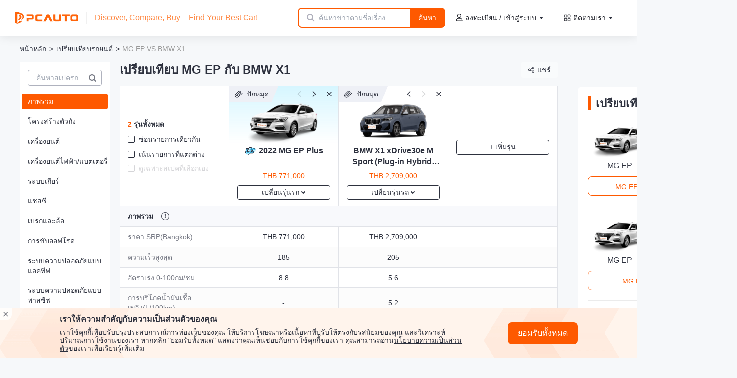

--- FILE ---
content_type: text/html;charset=utf-8
request_url: https://www.pcauto.com/th/car-compare/mg-ep-vs-bmw-x1
body_size: 28244
content:
<!DOCTYPE html>
<html lang="th">
<head><meta charset="utf-8">
<title>เปรียบเทียบ MG EP vs BMW X1 เพื่อค้นหาตัวเลือกที่ดีที่สุด  PCauto</title>
<meta name="viewport" content="width=device-width,initial-scale=1,maximum-scale=1,minimum-scale=1,user-scalable=no">
<meta http-equiv="Content-Type" content="text/html;charset=utf8">
<meta http-equiv="X-UA-Compatible" content="IE=edge,chrome=1">
<meta name="renderer" content="webkit">
<meta name="apple-mobile-web-app-capable" content="yes">
<meta name="apple-mobile-web-app-status-bar-style" content="black">
<meta name="format-detection" content="telephone=no, email=no">
<meta name="HandheldFriendly" content="">
<meta name="MobileOptimized" content="320">
<meta name="screen-orientation" content="portrait">
<meta name="x5-orientation" content="portrait">
<meta name="full-screen" content="yes">
<meta name="x5-fullscreen" content="">
<meta name="browsermode" content="application">
<meta name="x5-page-mode" content="app">
<meta name="referrer" content="always">
<meta name="msapplication-tap-highlight" content="no">
<script type="text/javascript">
        (function(w,d,s,l,i){w[l]=w[l]||[];w[l].push({'gtm.start':
        new Date().getTime(),event:'gtm.js'});var f=d.getElementsByTagName(s)[0],
        j=d.createElement(s),dl=l!='dataLayer'?'&l='+l:'';j.async=true;j.src=
        'https://www.googletagmanager.com/gtm.js?id='+i+dl;f.parentNode.insertBefore(j,f);
        })(window,document,'script','dataLayer','GTM-P96HW5GL');
      </script>
<script async="" src="https://www.googletagmanager.com/gtag/js?id=G-MT5F7LLK1R" type="text/javascript"></script>
<script type="text/javascript">window.dataLayer = window.dataLayer || [];
        function gtag(){dataLayer.push(arguments);}
        gtag('js', new Date());
        gtag('config', 'G-MT5F7LLK1R');</script>
<meta name="language" content="Thai">
<meta name="robots" content="index, follow">
<style>
      body {
        overflow-x: auto;
        overflow-y: scroll;
        min-width: 1024px;
      }

      /* 滚动条 */
      body::-webkit-scrollbar {
        width: 10px;
        height: 12px;
      }

      body::-webkit-scrollbar-track {
        // 滚动条里面轨道
        -webkit-box-shadow: none;
        border-radius: 10px;
        background: #e0e2e4;
      }

      /* 水平滚动条的样式 */
      body::-webkit-scrollbar-thumb:horizontal {
        background: rgba(0, 0, 0, 0.2);
        // outline: 2px solid #fff;
        // outline-offset: -2px;
        border: 3px solid #e0e2e4;
      }

      /* 垂直滚动条的样式 */
      body::-webkit-scrollbar-thumb:vertical {
        background: rgba(0, 0, 0, 0.2);
        // outline: 2px solid #fff;
        // outline-offset: -2px;
        border: 2px solid #e0e2e4;
      }

      /* 滚动条的hover样式 */
      body::-webkit-scrollbar-thumb:hover {
        background: rgba(0, 0, 0, 0.4);
      }

      .pk-wrapper {
        .new-common_header-fixed {
          position: relative !important;
          left: 0;
        }
        #header {
          position: sticky !important;
          left: 0;
          z-index: 100;
          width: calc(100vw - 16px);
          max-width: calc(1920px - 16px);
        }
      }
      </style>
<meta name="description" content="ขอแนะนำให้คุณเปรียบเทียบสเปก ราคา ขนาด จุดเด่นและจุดด้อยของ MG EP vs BMW X1 เพื่อประกอบการตัดสินใจเลือกสิ่งที่เหมาะสมที่สุดสำหรับคุณ">
<meta name="keywords" content="เปรียบเทียบ MG EP กับ  BMW X1">
<meta property="og:url" content="https://www.pcauto.com/th/car-compare/mg-ep-vs-bmw-x1">
<meta property="og:title" content="เปรียบเทียบ MG EP vs BMW X1 เพื่อค้นหาตัวเลือกที่ดีที่สุด  PCauto">
<meta property="og:description" content="ขอแนะนำให้คุณเปรียบเทียบสเปก ราคา ขนาด จุดเด่นและจุดด้อยของ MG EP vs BMW X1 เพื่อประกอบการตัดสินใจเลือกสิ่งที่เหมาะสมที่สุดสำหรับคุณ">
<meta property="og:site_name" content="PCauto">
<meta property="og:locale" content="th_TH">
<meta property="og:type" content="website">
<meta property="og:image" content="https://img.pcauto.com/model/images/share/th/default-img.png">
<meta name="twitter:title" content="เปรียบเทียบ MG EP vs BMW X1 เพื่อค้นหาตัวเลือกที่ดีที่สุด  PCauto">
<meta name="twitter:description" content="ขอแนะนำให้คุณเปรียบเทียบสเปก ราคา ขนาด จุดเด่นและจุดด้อยของ MG EP vs BMW X1 เพื่อประกอบการตัดสินใจเลือกสิ่งที่เหมาะสมที่สุดสำหรับคุณ">
<meta name="twitter:url" content="https://www.pcauto.com/th/car-compare/mg-ep-vs-bmw-x1">
<meta name="twitter:card" content="summary">
<meta name="twitter:site" content="@Pcauto">
<meta name="twitter:creator" content="@Pcauto">
<link rel="canonical" href="https://www.pcauto.com/th/car-compare/mg-ep-vs-bmw-x1">
<script type="application/ld+json" data-h-9fa80aa="">{"@context":"https://schema.org","@type":"BreadcrumbList","name":"เปรียบเทียบรถยนต์","itemListElement":[[{"@type":"ListItem","name":"หน้าหลัก","position":"1","item":{"@type":"Thing","id":"https://www.pcauto.com/th"}},{"@type":"ListItem","name":"เปรียบเทียบรถยนต์","position":"2","item":{"@type":"Thing","id":"https://www.pcauto.com/th/car-compare"}}],{"@type":"ListItem","name":"เปรียบเทียบ MG EP vs BMW X1 เพื่อค้นหาตัวเลือกที่ดีที่สุด  PCauto","position":"3","item":{"@type":"Thing","id":"https://www.pcauto.com/th/car-compare/mg-ep-vs-bmw-x1"}}]}</script><link rel="modulepreload" as="script" crossorigin href="/_nuxt-news-pc/entry.9e66eb2f.js"><link rel="preload" as="style" href="/_nuxt-news-pc/entry.c75d2c75.css"><link rel="modulepreload" as="script" crossorigin href="/_nuxt-news-pc/pk-layout.ff6b2b0c.js"><link rel="modulepreload" as="script" crossorigin href="/_nuxt-news-pc/BackTop.a169b8e8.js"><link rel="preload" as="style" href="/_nuxt-news-pc/BackTop.3ca71f2e.css"><link rel="modulepreload" as="script" crossorigin href="/_nuxt-news-pc/compare.35a739ca.js"><link rel="preload" as="style" href="/_nuxt-news-pc/compare.c0d095ed.css"><link rel="modulepreload" as="script" crossorigin href="/_nuxt-news-pc/OpinionFeedbackDialog.vue.3bb0e976.js"><link rel="preload" as="style" href="/_nuxt-news-pc/OpinionFeedbackDialog.7e3de282.css"><link rel="modulepreload" as="script" crossorigin href="/_nuxt-news-pc/use-http.489607e6.js"><link rel="modulepreload" as="script" crossorigin href="/_nuxt-news-pc/local-list-mapper.55092702.js"><link rel="modulepreload" as="script" crossorigin href="/_nuxt-news-pc/common.ab2870d9.js"><link rel="modulepreload" as="script" crossorigin href="/_nuxt-news-pc/index.b2fd93fc.js"><link rel="modulepreload" as="script" crossorigin href="/_nuxt-news-pc/isObject.15a0c389.js"><link rel="modulepreload" as="script" crossorigin href="/_nuxt-news-pc/CommonBreadcrumbs.4922695a.js"><link rel="preload" as="style" href="/_nuxt-news-pc/CommonBreadcrumbs.5479b538.css"><link rel="modulepreload" as="script" crossorigin href="/_nuxt-news-pc/base-empty.dad01350.js"><link rel="preload" as="style" href="/_nuxt-news-pc/base-empty.52e508f3.css"><link rel="modulepreload" as="script" crossorigin href="/_nuxt-news-pc/empty.f9194090.js"><link rel="modulepreload" as="script" crossorigin href="/_nuxt-news-pc/tools.7364baeb.js"><link rel="modulepreload" as="script" crossorigin href="/_nuxt-news-pc/SeoInnerLink.vue.45251590.js"><link rel="modulepreload" as="script" crossorigin href="/_nuxt-news-pc/SwipeXList.5711f5f1.js"><link rel="preload" as="style" href="/_nuxt-news-pc/SwipeXList.49e5e428.css"><link rel="modulepreload" as="script" crossorigin href="/_nuxt-news-pc/OverflowTooltip.vue.b707da9c.js"><link rel="preload" as="style" href="/_nuxt-news-pc/OverflowTooltip.0cb6b3d3.css"><link rel="modulepreload" as="script" crossorigin href="/_nuxt-news-pc/CommonFooter.4bcbc204.js"><link rel="preload" as="style" href="/_nuxt-news-pc/CommonFooter.4688321a.css"><link rel="modulepreload" as="script" crossorigin href="/_nuxt-news-pc/car-images.398f4c02.js"><link rel="modulepreload" as="script" crossorigin href="/_nuxt-news-pc/model-compare-page.b4bffa34.js"><link rel="modulepreload" as="script" crossorigin href="/_nuxt-news-pc/series.39c7f936.js"><link rel="modulepreload" as="script" crossorigin href="/_nuxt-news-pc/seo.226355bb.js"><link rel="modulepreload" as="script" crossorigin href="/_nuxt-news-pc/search-property.a6deda02.js"><link rel="preload" as="style" href="/_nuxt-news-pc/search-property.c41f3eaa.css"><link rel="modulepreload" as="script" crossorigin href="/_nuxt-news-pc/use-config-filter.fb1087d3.js"><link rel="preload" as="style" href="/_nuxt-news-pc/use-config-filter.1589c7d6.css"><link rel="modulepreload" as="script" crossorigin href="/_nuxt-news-pc/GlobalCarSelect.4eae2e08.js"><link rel="preload" as="style" href="/_nuxt-news-pc/GlobalCarSelect.1d94396c.css"><link rel="modulepreload" as="script" crossorigin href="/_nuxt-news-pc/BaseLoading.73184f5c.js"><link rel="preload" as="style" href="/_nuxt-news-pc/BaseLoading.87e11948.css"><link rel="modulepreload" as="script" crossorigin href="/_nuxt-news-pc/brand.6492c8c2.js"><link rel="modulepreload" as="script" crossorigin href="/_nuxt-news-pc/ranking.3854471f.js"><link rel="modulepreload" as="script" crossorigin href="/_nuxt-news-pc/use-simple-floating.c3b46b31.js"><link rel="modulepreload" as="script" crossorigin href="/_nuxt-news-pc/config.229f72a7.js"><link rel="modulepreload" as="script" crossorigin href="/_nuxt-news-pc/filter-config-item.f59d24cf.js"><link rel="preload" as="style" href="/_nuxt-news-pc/filter-config-item.7bfd86d9.css"><link rel="modulepreload" as="script" crossorigin href="/_nuxt-news-pc/add-car-item.76af30dd.js"><link rel="preload" as="style" href="/_nuxt-news-pc/add-car-item.f3977932.css"><link rel="modulepreload" as="script" crossorigin href="/_nuxt-news-pc/pros-cons-list.dbcd6006.js"><link rel="preload" as="style" href="/_nuxt-news-pc/pros-cons-list.d64e6837.css"><link rel="modulepreload" as="script" crossorigin href="/_nuxt-news-pc/compare-image-list.b2e66499.js"><link rel="preload" as="style" href="/_nuxt-news-pc/compare-image-list.e5596507.css"><link rel="modulepreload" as="script" crossorigin href="/_nuxt-news-pc/right-card.e547c337.js"><link rel="preload" as="style" href="/_nuxt-news-pc/right-card.a83ae843.css"><link rel="modulepreload" as="script" crossorigin href="/_nuxt-news-pc/use-responsive-swiper.f5b5f046.js"><link rel="modulepreload" as="script" crossorigin href="/_nuxt-news-pc/share-btn.fd106f3c.js"><link rel="preload" as="style" href="/_nuxt-news-pc/share-btn.96a76b4c.css"><link rel="modulepreload" as="script" crossorigin href="/_nuxt-news-pc/share-copy-line-icon.99522b89.js"><link rel="modulepreload" as="script" crossorigin href="/_nuxt-news-pc/use-pk-scroll.14287c25.js"><link rel="modulepreload" as="script" crossorigin href="/_nuxt-news-pc/use-anchor-scroll.80f177f2.js"><link rel="modulepreload" as="script" crossorigin href="/_nuxt-news-pc/use-rect.e1c2a357.js"><link rel="modulepreload" as="script" crossorigin href="/_nuxt-news-pc/dom.2e6b965e.js"><link rel="modulepreload" as="script" crossorigin href="/_nuxt-news-pc/use-event-listener.1de6ce4f.js"><link rel="modulepreload" as="script" crossorigin href="/_nuxt-news-pc/throttle.52ea3292.js"><link rel="modulepreload" as="script" crossorigin href="/_nuxt-news-pc/debounce.930f1eb7.js"><link rel="modulepreload" as="script" crossorigin href="/_nuxt-news-pc/search.3f2bff83.js"><link rel="modulepreload" as="script" crossorigin href="/_nuxt-news-pc/use-compare-detail-seo.6fdf2b5d.js"><link rel="prefetch" as="image" type="image/png" href="/_nuxt-news-pc/bg.ae2f59ee.png"><link rel="prefetch" as="image" type="image/svg+xml" href="/_nuxt-news-pc/closedialog.d07e2f4d.svg"><link rel="prefetch" as="style" href="/_nuxt-news-pc/dealers-local.7b14f603.css"><link rel="prefetch" as="script" crossorigin href="/_nuxt-news-pc/dealers-local.f25230ae.js"><link rel="prefetch" as="script" crossorigin href="/_nuxt-news-pc/dealer-default.2f4f4f41.js"><link rel="prefetch" as="style" href="/_nuxt-news-pc/serial-images.e6c23601.css"><link rel="prefetch" as="script" crossorigin href="/_nuxt-news-pc/serial-images.d30de43f.js"><link rel="prefetch" as="style" href="/_nuxt-news-pc/hot-serials.e543851c.css"><link rel="prefetch" as="style" href="/_nuxt-news-pc/card-block.9339bd05.css"><link rel="prefetch" as="script" crossorigin href="/_nuxt-news-pc/hot-serials.8afa15ba.js"><link rel="prefetch" as="script" crossorigin href="/_nuxt-news-pc/card-block.df567127.js"><link rel="prefetch" as="script" crossorigin href="/_nuxt-news-pc/model-common.6eab1bb7.js"><link rel="prefetch" as="script" crossorigin href="/_nuxt-news-pc/car-default.b12b300c.js"><link rel="prefetch" as="style" href="/_nuxt-news-pc/sales-rank.75a1ebe6.css"><link rel="prefetch" as="script" crossorigin href="/_nuxt-news-pc/sales-rank.29d13b3e.js"><link rel="prefetch" as="script" crossorigin href="/_nuxt-news-pc/ColorTitle.vue.525ab162.js"><link rel="prefetch" as="script" crossorigin href="/_nuxt-news-pc/default-empty.dcd746b3.js"><link rel="prefetch" as="style" href="/_nuxt-news-pc/default.25bf04eb.css"><link rel="prefetch" as="style" href="/_nuxt-news-pc/index.35044d78.css"><link rel="prefetch" as="script" crossorigin href="/_nuxt-news-pc/default.83519ae2.js"><link rel="prefetch" as="script" crossorigin href="/_nuxt-news-pc/index.66845e58.js"><link rel="prefetch" as="style" href="/_nuxt-news-pc/no-footer.1896142e.css"><link rel="prefetch" as="script" crossorigin href="/_nuxt-news-pc/no-footer.05bee888.js"><link rel="prefetch" as="style" href="/_nuxt-news-pc/wap.eb3dc459.css"><link rel="prefetch" as="script" crossorigin href="/_nuxt-news-pc/wap.91afbe23.js"><link rel="prefetch" as="style" href="/_nuxt-news-pc/error-component.fb28bcc6.css"><link rel="prefetch" as="script" crossorigin href="/_nuxt-news-pc/error-component.43504c13.js"><link rel="prefetch" as="script" crossorigin href="/_nuxt-news-pc/404.980d6d7b.js"><link rel="prefetch" as="image" type="image/png" href="/_nuxt-news-pc/pc_logo.c426f4e4.png"><link rel="prefetch" as="image" type="image/png" href="/_nuxt-news-pc/success-icon.bf102eb5.png"><link rel="prefetch" as="image" type="image/png" href="/_nuxt-news-pc/empty.cdcb1748.png"><link rel="prefetch" as="image" type="image/gif" href="/_nuxt-news-pc/compare-new-power.8c8d6f91.gif"><link rel="stylesheet" href="/_nuxt-news-pc/entry.c75d2c75.css"><link rel="stylesheet" href="/_nuxt-news-pc/BackTop.3ca71f2e.css"><link rel="stylesheet" href="/_nuxt-news-pc/compare.c0d095ed.css"><link rel="stylesheet" href="/_nuxt-news-pc/OpinionFeedbackDialog.7e3de282.css"><link rel="stylesheet" href="/_nuxt-news-pc/CommonBreadcrumbs.5479b538.css"><link rel="stylesheet" href="/_nuxt-news-pc/base-empty.52e508f3.css"><link rel="stylesheet" href="/_nuxt-news-pc/SwipeXList.49e5e428.css"><link rel="stylesheet" href="/_nuxt-news-pc/OverflowTooltip.0cb6b3d3.css"><link rel="stylesheet" href="/_nuxt-news-pc/CommonFooter.4688321a.css"><link rel="stylesheet" href="/_nuxt-news-pc/search-property.c41f3eaa.css"><link rel="stylesheet" href="/_nuxt-news-pc/use-config-filter.1589c7d6.css"><link rel="stylesheet" href="/_nuxt-news-pc/GlobalCarSelect.1d94396c.css"><link rel="stylesheet" href="/_nuxt-news-pc/BaseLoading.87e11948.css"><link rel="stylesheet" href="/_nuxt-news-pc/filter-config-item.7bfd86d9.css"><link rel="stylesheet" href="/_nuxt-news-pc/add-car-item.f3977932.css"><link rel="stylesheet" href="/_nuxt-news-pc/pros-cons-list.d64e6837.css"><link rel="stylesheet" href="/_nuxt-news-pc/compare-image-list.e5596507.css"><link rel="stylesheet" href="/_nuxt-news-pc/right-card.a83ae843.css"><link rel="stylesheet" href="/_nuxt-news-pc/share-btn.96a76b4c.css"></head>
<body ><!----><!--teleport anchor--><!----><!--teleport anchor--><!----><!--teleport anchor--><div id="__nuxt"><!--[--><noscript>
      &lt;iframe v-lazy-load 
        data-src=&quot;https://www.googletagmanager.com/ns.html?id=GTM-P96HW5GL&quot;
        height=&quot;0&quot;
        width=&quot;0&quot;
        style=&quot;display:none;visibility:hidden&quot;
      &gt;&lt;/iframe&gt;
    </noscript><div class="pk-wrapper flex flex-col"><div class="bg-[#f6f8fa]"><!--[--><!--[--><div class="compare-page" data-v-fbb31542><div class="w-fit" data-v-fbb31542><header id="header" data-theme="default" data-v-fbb31542 data-v-e92a1c5d><div class="new-common_header--top new-common_header flex" style="padding-top:0;" data-v-e92a1c5d><div class="new-common_header-fixed" style="top:0;" data-v-e92a1c5d><a class="new-common_header-logo-a" href="/th" title="pcauto" data-v-e92a1c5d><img data-not-lazy alt="PCauto Logo" class="new-common_header-logo" src="/_nuxt-news-pc/pc_logo.c426f4e4.png" data-v-e92a1c5d></a><p class="slogan" data-v-e92a1c5d>Discover, Compare, Buy – Find Your Best Car!</p><form class="search-wrapper" data-v-e92a1c5d><i class="icon-search" data-v-e92a1c5d></i><input value="" type="text" placeholder="" class="search-input" data-v-e92a1c5d><i style="display:none;" class="icon-close" data-v-e92a1c5d></i><a href="javascript:;" class="search-btn" data-v-e92a1c5d>ค้นหา</a></form><div class="new-common_weiget flex items-center justify-between" data-v-e92a1c5d><div class="floatRight-box flex flex-1 items-center justify-end" data-v-e92a1c5d><div class="c-float_wrap" data-v-e92a1c5d data-v-58969575><div class="c-float_wrap-inner flex items-center justify-center" style="margin:;" data-v-58969575><svg class="svg-icon icon-sign" style="color:;" data-v-58969575><use xlink:href="#icon-sign"></use></svg><div class="flex items-center" data-v-58969575>ลงทะเบียน / เข้าสู่ระบบ <i class="none-icon arrow-icon" data-v-58969575></i></div></div><div class="float-box box-border" data-v-58969575><!--[--><div class="nb-menulist flex flex-col items-start" data-v-e92a1c5d><!--[--><p class="nb-menulist-a text-14" data-v-e92a1c5d>ลงทะเบียน</p><p class="nb-menulist-a text-14" data-v-e92a1c5d>เข้าสู่ระบบ</p><!--]--></div><!--]--></div></div><div class="c-float_wrap" data-v-e92a1c5d data-v-58969575><div class="c-float_wrap-inner flex items-center justify-center" style="margin:;" data-v-58969575><svg class="svg-icon icon-all" style="color:;" data-v-58969575><use xlink:href="#icon-all"></use></svg><div class="flex items-center" data-v-58969575>ติดตามเรา <i class="none-icon arrow-icon" data-v-58969575></i></div></div><div class="float-box box-border" data-v-58969575><!--[--><div class="nb-menulist flex flex-col items-start" data-v-e92a1c5d><!--[--><a target="_blank" href="https://www.facebook.com/profile.php?id=61558516280583" data-count="2200" class="nb-menulist-a text-14" data-v-e92a1c5d><svg class="svg-icon icon-facebook" style="color:;" data-v-e92a1c5d><use xlink:href="#icon-facebook"></use></svg> Facebook</a><a target="_blank" href="https://twitter.com/PcautoThailand " data-count="2200" class="nb-menulist-a text-14" data-v-e92a1c5d><svg class="svg-icon icon-twitter" style="color:;" data-v-e92a1c5d><use xlink:href="#icon-twitter"></use></svg> Twitter</a><a target="_blank" href="https://www.youtube.com/@PCautoThailandStation" data-count="2200" class="nb-menulist-a text-14" data-v-e92a1c5d><svg class="svg-icon icon-youtube" style="color:;" data-v-e92a1c5d><use xlink:href="#icon-youtube"></use></svg> YouTube</a><a target="_blank" href="https://www.instagram.com/pcautothailand/" data-count="2200" class="nb-menulist-a text-14" data-v-e92a1c5d><svg class="svg-icon icon-instagram" style="color:;" data-v-e92a1c5d><use xlink:href="#icon-instagram"></use></svg> Instagram</a><!--]--></div><!--]--></div></div></div></div><span data-v-e92a1c5d></span></div></div></header><div class="params-header sticky left-10 z-10" data-v-fbb31542><nav id="common-breadcrumbs" data-v-fbb31542 data-v-5ff66af9><!--[--><!--[--><a href="/th" class="bread-name" data-v-5ff66af9>หน้าหลัก</a><div class="arrow" data-v-5ff66af9>&gt;</div><!--]--><!--[--><a href="/th/car-compare" class="bread-name" data-v-5ff66af9>เปรียบเทียบรถยนต์</a><div class="arrow" data-v-5ff66af9>&gt;</div><!--]--><!--[--><div class="last-bread-name" data-v-5ff66af9>MG EP VS BMW X1</div><!----><!--]--><!--]--></nav></div><div class="flex flex-nowrap" data-v-fbb31542><div class="params-sidebar sticky left-0 top-0 z-20 shrink-0 bg-[#F6F8FA] pb-5 pl-10 pr-5 pt-4" data-v-fbb31542><div class="search-block bg-white p-4 pb-3" data-v-fbb31542 data-v-ff9fa5b5><div class="border-[#AFB2BE] flex h-8 items-center rounded border border-solid" data-v-ff9fa5b5><input value="" class="select-input flex-1 pl-4 text-sm" autocomplete="off" placeholder="ค้นหาสเปครถ" data-v-ff9fa5b5><i class="icon-search-highlight" data-v-ff9fa5b5></i></div><div class="relative" data-v-ff9fa5b5><span data-v-ff9fa5b5></span></div></div><div class="scrollbar mb-5 flex-1 overflow-y-auto w-[180px]" data-v-fbb31542 data-v-b3742d46><ul class="rounded bg-white p-1" data-v-b3742d46><!--[--><li class="bg-orange text-white mb-2 flex cursor-pointer items-center rounded pb-[6px] pl-3 pt-[6px] text-sm text-black last:mb-0" data-v-b3742d46><div data-v-b3742d46>ภาพรวม</div></li><li class="hover:bg-orange-light mb-2 flex cursor-pointer items-center rounded pb-[6px] pl-3 pt-[6px] text-sm text-black last:mb-0" data-v-b3742d46><div data-v-b3742d46>โครงสร้างตัวถัง</div></li><li class="hover:bg-orange-light mb-2 flex cursor-pointer items-center rounded pb-[6px] pl-3 pt-[6px] text-sm text-black last:mb-0" data-v-b3742d46><div data-v-b3742d46>เครื่องยนต์</div></li><li class="hover:bg-orange-light mb-2 flex cursor-pointer items-center rounded pb-[6px] pl-3 pt-[6px] text-sm text-black last:mb-0" data-v-b3742d46><div data-v-b3742d46>เครื่องยนต์ไฟฟ้า/แบตเตอรี่</div></li><li class="hover:bg-orange-light mb-2 flex cursor-pointer items-center rounded pb-[6px] pl-3 pt-[6px] text-sm text-black last:mb-0" data-v-b3742d46><div data-v-b3742d46>ระบบเกียร์</div></li><li class="hover:bg-orange-light mb-2 flex cursor-pointer items-center rounded pb-[6px] pl-3 pt-[6px] text-sm text-black last:mb-0" data-v-b3742d46><div data-v-b3742d46>แชสซี</div></li><li class="hover:bg-orange-light mb-2 flex cursor-pointer items-center rounded pb-[6px] pl-3 pt-[6px] text-sm text-black last:mb-0" data-v-b3742d46><div data-v-b3742d46>เบรกและล้อ</div></li><li class="hover:bg-orange-light mb-2 flex cursor-pointer items-center rounded pb-[6px] pl-3 pt-[6px] text-sm text-black last:mb-0" data-v-b3742d46><div data-v-b3742d46>การขับออฟโรด</div></li><li class="hover:bg-orange-light mb-2 flex cursor-pointer items-center rounded pb-[6px] pl-3 pt-[6px] text-sm text-black last:mb-0" data-v-b3742d46><div data-v-b3742d46>ระบบความปลอดภัยแบบแอคทีฟ</div></li><li class="hover:bg-orange-light mb-2 flex cursor-pointer items-center rounded pb-[6px] pl-3 pt-[6px] text-sm text-black last:mb-0" data-v-b3742d46><div data-v-b3742d46>ระบบความปลอดภัยแบบพาสซีฟ</div></li><li class="hover:bg-orange-light mb-2 flex cursor-pointer items-center rounded pb-[6px] pl-3 pt-[6px] text-sm text-black last:mb-0" data-v-b3742d46><div data-v-b3742d46>ระบบช่วยขับขี่</div></li><li class="hover:bg-orange-light mb-2 flex cursor-pointer items-center rounded pb-[6px] pl-3 pt-[6px] text-sm text-black last:mb-0" data-v-b3742d46><div data-v-b3742d46>ภายนอก</div></li><li class="hover:bg-orange-light mb-2 flex cursor-pointer items-center rounded pb-[6px] pl-3 pt-[6px] text-sm text-black last:mb-0" data-v-b3742d46><div data-v-b3742d46>ภานใน</div></li><li class="hover:bg-orange-light mb-2 flex cursor-pointer items-center rounded pb-[6px] pl-3 pt-[6px] text-sm text-black last:mb-0" data-v-b3742d46><div data-v-b3742d46>อุปกรณ์กันขโมย</div></li><li class="hover:bg-orange-light mb-2 flex cursor-pointer items-center rounded pb-[6px] pl-3 pt-[6px] text-sm text-black last:mb-0" data-v-b3742d46><div data-v-b3742d46>เบาะนั่ง</div></li><li class="hover:bg-orange-light mb-2 flex cursor-pointer items-center rounded pb-[6px] pl-3 pt-[6px] text-sm text-black last:mb-0" data-v-b3742d46><div data-v-b3742d46>ระบบปรับอากาศ</div></li><li class="hover:bg-orange-light mb-2 flex cursor-pointer items-center rounded pb-[6px] pl-3 pt-[6px] text-sm text-black last:mb-0" data-v-b3742d46><div data-v-b3742d46>โคมไฟ</div></li><li class="hover:bg-orange-light mb-2 flex cursor-pointer items-center rounded pb-[6px] pl-3 pt-[6px] text-sm text-black last:mb-0" data-v-b3742d46><div data-v-b3742d46>กระจก/กระจกมองข้าง</div></li><li class="hover:bg-orange-light mb-2 flex cursor-pointer items-center rounded pb-[6px] pl-3 pt-[6px] text-sm text-black last:mb-0" data-v-b3742d46><div data-v-b3742d46>มัลติมีเดีย</div></li><!--]--></ul></div></div><div class="js-main-content flex-1 pb-5" data-v-fbb31542><div class="params-footer-sticky compare-title" data-v-fbb31542><h1 class="max-w-[1200px] overflow-hidden text-ellipsis text-2xl font-bold" title="เปรียบเทียบ MG EP กับ  BMW X1" data-v-fbb31542>เปรียบเทียบ MG EP กับ  BMW X1</h1></div><div class="w-fit flex" data-v-fbb31542><div class="table-wrapper mr-10 w-fit" data-v-fbb31542><div class="js-sticky-header sticky-header sticky top-0 z-[2] bg-[#F6F8FA] pt-4" data-v-fbb31542><div class="share-warp" data-v-fbb31542><div class="share-container" data-v-fbb31542 data-v-c130bc00><div class="share-button" data-v-c130bc00><img v-lazy-load  class="share-icon" data-src="[data-uri]" alt="แชร์" data-v-c130bc00><span data-v-c130bc00>แชร์</span></div><!----></div></div><div class="no-hover-bg table-row border-t border-solid border-[#E1E3E8]" data-v-fbb31542><div class="table-is-label table-is-sticky z-20 table-cell" data-v-fbb31542 data-v-135f3bac><div class="text-left" data-v-135f3bac><div class="text-sm font-bold text-black" data-v-135f3bac><span class="text-orange" data-v-135f3bac>2</span> รุ่นทั้งหมด</div><div class="mt-[10px] cursor-pointer text-black hover:text-orange flex items-center text-sm" data-v-135f3bac><i class="border border-solid border-black flex-shrink-0 mr-2 h-[14px] w-[14px] rounded-sm" data-v-135f3bac></i> ซ่อนรายการเดียวกัน</div><div class="mt-[10px] cursor-pointer text-black hover:text-orange flex items-center text-sm" data-v-135f3bac><i class="border border-solid border-black flex-shrink-0 mr-2 h-[14px] w-[14px] rounded-sm" data-v-135f3bac></i> เน้นรายการที่แตกต่าง</div><div class="mt-2 flex items-center text-sm" data-v-135f3bac><span class="cursor-not-allowed text-[#D5D5D8] flex items-center" data-v-135f3bac><i class="border border-solid border-[#D5D5D8] flex-shrink-0 mr-2 h-[14px] w-[14px] rounded-sm" data-v-135f3bac></i> ดูเฉพาะสเปคที่เลือกเอง</span><!----></div></div></div><!--[--><div class="table-cell" data-v-fbb31542><div class="car-model-item-container" data-v-fbb31542 data-v-6efbdf19><div class="new-power-bg" data-v-6efbdf19></div><div class="ding-tag" data-v-6efbdf19><div class="ding-tag-text" data-v-6efbdf19><i data-v-6efbdf19></i>ปักหมุด</div></div><div class="opration-bg" data-v-6efbdf19><div class="previous previous-disabled" data-v-6efbdf19></div><div class="next" data-v-6efbdf19></div><div class="close" data-v-6efbdf19></div></div><div class="car-series-pic" data-v-6efbdf19><a href="/th/cars/mg/ep/variant-2022-mg-ep-plus" target="_blank" data-v-6efbdf19><img data-not-lazy src="https://img.pcauto.com/model/images/modelPic/th/mg-ep/526185402_1750210499692.png" alt="รูป 2022 MG EP Plus" data-v-6efbdf19></a></div><div class="car-model-name" data-v-6efbdf19><a href="/th/cars/mg/ep/variant-2022-mg-ep-plus" target="_blank" data-v-6efbdf19><img data-not-lazy class="new-power-tag" src="/_nuxt-news-pc/compare-new-power.8c8d6f91.gif" data-v-6efbdf19><span title="2022 MG EP Plus" data-v-6efbdf19>2022 MG EP Plus</span></a></div><div class="flex-1" data-v-6efbdf19></div><div class="official-price" data-v-6efbdf19><span class="price" data-v-6efbdf19>THB 771,000</span></div><!----><!----><div class="change-car-btn" data-v-6efbdf19><span data-v-6efbdf19>เปลี่ยนรุ่นรถ</span><img data-not-lazy alt="" data-v-6efbdf19></div><!--teleport start--><!--teleport end--></div></div><div class="table-cell" data-v-fbb31542><div class="car-model-item-container" data-v-fbb31542 data-v-6efbdf19><!----><div class="ding-tag" data-v-6efbdf19><div class="ding-tag-text" data-v-6efbdf19><i data-v-6efbdf19></i>ปักหมุด</div></div><div class="opration-bg" data-v-6efbdf19><div class="previous" data-v-6efbdf19></div><div class="next next-disabled" data-v-6efbdf19></div><div class="close" data-v-6efbdf19></div></div><div class="car-series-pic" data-v-6efbdf19><a href="/th/cars/bmw/x1/variant-bmw-x1-xdrive30e-m-sport-plug-in-hybrid-2023" target="_blank" data-v-6efbdf19><img data-not-lazy src="https://img.pcauto.com/model/images/modelPic/th/bmw-x1/438957783_1723621586673.png" alt="รูป BMW X1 xDrive30e M Sport (Plug-in Hybrid) 2023" data-v-6efbdf19></a></div><div class="car-model-name" data-v-6efbdf19><a href="/th/cars/bmw/x1/variant-bmw-x1-xdrive30e-m-sport-plug-in-hybrid-2023" target="_blank" data-v-6efbdf19><!----><span title="BMW X1 xDrive30e M Sport (Plug-in Hybrid) 2023" data-v-6efbdf19>BMW X1 xDrive30e M Sport (Plug-in Hybrid) 2023</span></a></div><div class="flex-1" data-v-6efbdf19></div><div class="official-price" data-v-6efbdf19><span class="price" data-v-6efbdf19>THB 2,709,000</span></div><!----><!----><div class="change-car-btn" data-v-6efbdf19><span data-v-6efbdf19>เปลี่ยนรุ่นรถ</span><img data-not-lazy alt="" data-v-6efbdf19></div><!--teleport start--><!--teleport end--></div></div><!--]--><div class="table-cell" data-v-fbb31542><div class="add-car-item-container" style="padding-bottom:12px;justify-content:center;" data-v-fbb31542 data-v-37fce9e6><!----><div class="add-car-btn" data-v-37fce9e6><span data-v-37fce9e6>+ เพิ่มรุ่น</span></div><!--teleport start--><!--teleport end--></div></div></div></div><!--[--><!--[--><div style="position:sticky;" class="sticked table-is-title js-table-title-row js-table-row table-row" data-key="baseParamsGroup" data-v-fbb31542><div class="table-is-sticky cell-title" data-v-fbb31542>ภาพรวม <div class="relative ml-4" data-v-fbb31542><i class="title-tip-icon js-title-tip-icon" data-v-fbb31542></i><!----></div></div></div><!----><!--]--><!--[--><!----><div class="table-row" data-v-fbb31542><div class="js-table-row table-is-label table-is-sticky table-cell" data-key="price" data-v-fbb31542><span data-v-fbb31542>ราคา SRP(Bangkok)</span><i class="icon-unchecked icon-status shrink-0" data-v-fbb31542></i></div><!--[--><div class="table-cell" data-v-fbb31542><div class="cell-text" data-v-fbb31542><div class="cell-text-item-container" data-v-fbb31542 data-v-543badab>THB 771,000 <!--[--><!----><!--]--><span data-v-543badab></span></div></div></div><div class="table-cell" data-v-fbb31542><div class="cell-text" data-v-fbb31542><div class="cell-text-item-container" data-v-fbb31542 data-v-543badab>THB 2,709,000 <!--[--><!----><!--]--><span data-v-543badab></span></div></div></div><!--]--><div class="table-cell" data-v-fbb31542></div></div><!--]--><!--[--><!----><div class="oushu table-row" data-v-fbb31542><div class="js-table-row table-is-label table-is-sticky table-cell" data-key="yqZgss" data-v-fbb31542><span data-v-fbb31542>ความเร็วสูงสุด</span><i class="icon-unchecked icon-status shrink-0" data-v-fbb31542></i></div><!--[--><div class="table-cell" data-v-fbb31542><div class="cell-text" data-v-fbb31542><div class="cell-text-item-container" data-v-fbb31542 data-v-543badab>185 <!--[--><!----><!--]--><span data-v-543badab></span></div></div></div><div class="table-cell" data-v-fbb31542><div class="cell-text" data-v-fbb31542><div class="cell-text-item-container" data-v-fbb31542 data-v-543badab>205 <!--[--><!----><!--]--><span data-v-543badab></span></div></div></div><!--]--><div class="table-cell" data-v-fbb31542></div></div><!--]--><!--[--><!----><div class="table-row" data-v-fbb31542><div class="js-table-row table-is-label table-is-sticky table-cell" data-key="yqJssj" data-v-fbb31542><span data-v-fbb31542>อัตราเร่ง 0-100กม/ชม</span><i class="icon-unchecked icon-status shrink-0" data-v-fbb31542></i></div><!--[--><div class="table-cell" data-v-fbb31542><div class="cell-text" data-v-fbb31542><div class="cell-text-item-container" data-v-fbb31542 data-v-543badab>8.8 <!--[--><!----><!--]--><span data-v-543badab></span></div></div></div><div class="table-cell" data-v-fbb31542><div class="cell-text" data-v-fbb31542><div class="cell-text-item-container" data-v-fbb31542 data-v-543badab>5.6 <!--[--><!----><!--]--><span data-v-543badab></span></div></div></div><!--]--><div class="table-cell" data-v-fbb31542></div></div><!--]--><!--[--><!----><div class="oushu table-row" data-v-fbb31542><div class="js-table-row table-is-label table-is-sticky table-cell" data-key="gcGxbCombined" data-v-fbb31542><span data-v-fbb31542>การบริโภคน้ำมันเชื้อเพลิง(L/100km)</span><i class="icon-unchecked icon-status shrink-0" data-v-fbb31542></i></div><!--[--><div class="table-cell" data-v-fbb31542><div class="cell-text" data-v-fbb31542><div class="cell-text-item-container" data-v-fbb31542 data-v-543badab>- <!----><span data-v-543badab></span></div></div></div><div class="table-cell" data-v-fbb31542><div class="cell-text" data-v-fbb31542><div class="cell-text-item-container" data-v-fbb31542 data-v-543badab>5.2 <!--[--><!----><!--]--><span data-v-543badab></span></div></div></div><!--]--><div class="table-cell" data-v-fbb31542></div></div><!--]--><!--[--><!----><div class="table-row" data-v-fbb31542><div class="js-table-row table-is-label table-is-sticky table-cell" data-key="customTime" data-v-fbb31542><span data-v-fbb31542>ปีที่เปิดตัว</span><i class="icon-unchecked icon-status shrink-0" data-v-fbb31542></i></div><!--[--><div class="table-cell" data-v-fbb31542><div class="cell-text" data-v-fbb31542><div class="cell-text-item-container" data-v-fbb31542 data-v-543badab>2022 <!--[--><!----><!--]--><span data-v-543badab></span></div></div></div><div class="table-cell" data-v-fbb31542><div class="cell-text" data-v-fbb31542><div class="cell-text-item-container" data-v-fbb31542 data-v-543badab>2023 <!--[--><!----><!--]--><span data-v-543badab></span></div></div></div><!--]--><div class="table-cell" data-v-fbb31542></div></div><!--]--><!--[--><!----><div class="oushu table-row" data-v-fbb31542><div class="js-table-row table-is-label table-is-sticky table-cell" data-key="state" data-v-fbb31542><span data-v-fbb31542>ออกจำหน่าย</span><i class="icon-unchecked icon-status shrink-0" data-v-fbb31542></i></div><!--[--><div class="table-cell" data-v-fbb31542><div class="cell-text" data-v-fbb31542><div class="cell-text-item-container" data-v-fbb31542 data-v-543badab>Yes <!--[--><!----><!--]--><span data-v-543badab></span></div></div></div><div class="table-cell" data-v-fbb31542><div class="cell-text" data-v-fbb31542><div class="cell-text-item-container" data-v-fbb31542 data-v-543badab>No <!--[--><!----><!--]--><span data-v-543badab></span></div></div></div><!--]--><div class="table-cell" data-v-fbb31542></div></div><!--]--><!--[--><!----><div class="table-row" data-v-fbb31542><div class="js-table-row table-is-label table-is-sticky table-cell" data-key="yqDllx" data-v-fbb31542><span data-v-fbb31542>ประเภทน้ำมันเชื้อเพลิง</span><i class="icon-unchecked icon-status shrink-0" data-v-fbb31542></i></div><!--[--><div class="table-cell" data-v-fbb31542><div class="cell-text" data-v-fbb31542><div class="cell-text-item-container" data-v-fbb31542 data-v-543badab>รถยนต์ไฟฟ้า <!--[--><!----><!--]--><span data-v-543badab></span></div></div></div><div class="table-cell" data-v-fbb31542><div class="cell-text" data-v-fbb31542><div class="cell-text-item-container" data-v-fbb31542 data-v-543badab>น้ำมันเบนซิน ไฮบริด <!--[--><!----><!--]--><span data-v-543badab></span></div></div></div><!--]--><div class="table-cell" data-v-fbb31542></div></div><!--]--><!--[--><div style="position:sticky;" class="table-is-title js-table-title-row js-table-row table-row" data-key="bodyTypeGroup" data-v-fbb31542><div class="table-is-sticky cell-title" data-v-fbb31542>โครงสร้างตัวถัง <!----></div></div><!----><!--]--><!--[--><!----><div class="table-row" data-v-fbb31542><div class="js-table-row table-is-label table-is-sticky table-cell" data-key="kindId" data-v-fbb31542><span data-v-fbb31542>เซกเมนท์</span><i class="icon-unchecked icon-status shrink-0" data-v-fbb31542></i></div><!--[--><div class="table-cell" data-v-fbb31542><div class="cell-text" data-v-fbb31542><div class="cell-text-item-container" data-v-fbb31542 data-v-543badab>C-Segment <!--[--><!----><!--]--><span data-v-543badab></span></div></div></div><div class="table-cell" data-v-fbb31542><div class="cell-text" data-v-fbb31542><div class="cell-text-item-container" data-v-fbb31542 data-v-543badab>C-Segment <!--[--><!----><!--]--><span data-v-543badab></span></div></div></div><!--]--><div class="table-cell" data-v-fbb31542></div></div><!--]--><!--[--><!----><div class="oushu table-row" data-v-fbb31542><div class="js-table-row table-is-label table-is-sticky table-cell" data-key="wcLength" data-v-fbb31542><span data-v-fbb31542>ความยาว (มิลลิเมตร)</span><i class="icon-unchecked icon-status shrink-0" data-v-fbb31542></i></div><!--[--><div class="table-cell" data-v-fbb31542><div class="cell-text" data-v-fbb31542><div class="cell-text-item-container" data-v-fbb31542 data-v-543badab>4544 <!--[--><!----><!--]--><span data-v-543badab></span></div></div></div><div class="table-cell" data-v-fbb31542><div class="cell-text" data-v-fbb31542><div class="cell-text-item-container" data-v-fbb31542 data-v-543badab>4500 <!--[--><!----><!--]--><span data-v-543badab></span></div></div></div><!--]--><div class="table-cell" data-v-fbb31542></div></div><!--]--><!--[--><!----><div class="table-row" data-v-fbb31542><div class="js-table-row table-is-label table-is-sticky table-cell" data-key="wcWidth" data-v-fbb31542><span data-v-fbb31542>ความกว้าง (มิลลิเมตร)</span><i class="icon-unchecked icon-status shrink-0" data-v-fbb31542></i></div><!--[--><div class="table-cell" data-v-fbb31542><div class="cell-text" data-v-fbb31542><div class="cell-text-item-container" data-v-fbb31542 data-v-543badab>1818 <!--[--><!----><!--]--><span data-v-543badab></span></div></div></div><div class="table-cell" data-v-fbb31542><div class="cell-text" data-v-fbb31542><div class="cell-text-item-container" data-v-fbb31542 data-v-543badab>1845 <!--[--><!----><!--]--><span data-v-543badab></span></div></div></div><!--]--><div class="table-cell" data-v-fbb31542></div></div><!--]--><!--[--><!----><div class="oushu table-row" data-v-fbb31542><div class="js-table-row table-is-label table-is-sticky table-cell" data-key="wcHeight" data-v-fbb31542><span data-v-fbb31542>ความสูง (มิลลิเมตร)</span><i class="icon-unchecked icon-status shrink-0" data-v-fbb31542></i></div><!--[--><div class="table-cell" data-v-fbb31542><div class="cell-text" data-v-fbb31542><div class="cell-text-item-container" data-v-fbb31542 data-v-543badab>1536 <!--[--><!----><!--]--><span data-v-543badab></span></div></div></div><div class="table-cell" data-v-fbb31542><div class="cell-text" data-v-fbb31542><div class="cell-text-item-container" data-v-fbb31542 data-v-543badab>1630 <!--[--><!----><!--]--><span data-v-543badab></span></div></div></div><!--]--><div class="table-cell" data-v-fbb31542></div></div><!--]--><!--[--><!----><div class="table-row" data-v-fbb31542><div class="js-table-row table-is-label table-is-sticky table-cell" data-key="wcZj" data-v-fbb31542><span data-v-fbb31542>ฐานล้อ (มิลลิเมตร)</span><i class="icon-unchecked icon-status shrink-0" data-v-fbb31542></i></div><!--[--><div class="table-cell" data-v-fbb31542><div class="cell-text" data-v-fbb31542><div class="cell-text-item-container" data-v-fbb31542 data-v-543badab>2665 <!--[--><!----><!--]--><span data-v-543badab></span></div></div></div><div class="table-cell" data-v-fbb31542><div class="cell-text" data-v-fbb31542><div class="cell-text-item-container" data-v-fbb31542 data-v-543badab>2696 <!--[--><!----><!--]--><span data-v-543badab></span></div></div></div><!--]--><div class="table-cell" data-v-fbb31542></div></div><!--]--><!--[--><!----><div class="oushu table-row" data-v-fbb31542><div class="js-table-row table-is-label table-is-sticky table-cell" data-key="wcCszl" data-v-fbb31542><span data-v-fbb31542>น้ำหนักรถ (กิโลกรัม)</span><i class="icon-unchecked icon-status shrink-0" data-v-fbb31542></i></div><!--[--><div class="table-cell" data-v-fbb31542><div class="cell-text" data-v-fbb31542><div class="cell-text-item-container" data-v-fbb31542 data-v-543badab>1574 <!--[--><!----><!--]--><span data-v-543badab></span></div></div></div><div class="table-cell" data-v-fbb31542><div class="cell-text" data-v-fbb31542><div class="cell-text-item-container" data-v-fbb31542 data-v-543badab>1935 <!--[--><!----><!--]--><span data-v-543badab></span></div></div></div><!--]--><div class="table-cell" data-v-fbb31542></div></div><!--]--><!--[--><!----><div class="table-row" data-v-fbb31542><div class="js-table-row table-is-label table-is-sticky table-cell" data-key="gateCount" data-v-fbb31542><span data-v-fbb31542>จำนวนประตู</span><i class="icon-unchecked icon-status shrink-0" data-v-fbb31542></i></div><!--[--><div class="table-cell" data-v-fbb31542><div class="cell-text" data-v-fbb31542><div class="cell-text-item-container" data-v-fbb31542 data-v-543badab>5 <!--[--><!----><!--]--><span data-v-543badab></span></div></div></div><div class="table-cell" data-v-fbb31542><div class="cell-text" data-v-fbb31542><div class="cell-text-item-container" data-v-fbb31542 data-v-543badab>5 <!--[--><!----><!--]--><span data-v-543badab></span></div></div></div><!--]--><div class="table-cell" data-v-fbb31542></div></div><!--]--><!--[--><!----><div class="oushu table-row" data-v-fbb31542><div class="js-table-row table-is-label table-is-sticky table-cell" data-key="rjBzzw" data-v-fbb31542><span data-v-fbb31542>จำนวนที่นั่ง</span><i class="icon-unchecked icon-status shrink-0" data-v-fbb31542></i></div><!--[--><div class="table-cell" data-v-fbb31542><div class="cell-text" data-v-fbb31542><div class="cell-text-item-container" data-v-fbb31542 data-v-543badab>5 <!--[--><!----><!--]--><span data-v-543badab></span></div></div></div><div class="table-cell" data-v-fbb31542><div class="cell-text" data-v-fbb31542><div class="cell-text-item-container" data-v-fbb31542 data-v-543badab>5 <!--[--><!----><!--]--><span data-v-543badab></span></div></div></div><!--]--><div class="table-cell" data-v-fbb31542></div></div><!--]--><!--[--><!----><div class="table-row" data-v-fbb31542><div class="js-table-row table-is-label table-is-sticky table-cell" data-key="rjHcrj" data-v-fbb31542><span data-v-fbb31542>ความจุห้องสัมภาระท้าย (ลิตร)</span><i class="icon-unchecked icon-status shrink-0" data-v-fbb31542></i></div><!--[--><div class="table-cell" data-v-fbb31542><div class="cell-text" data-v-fbb31542><div class="cell-text-item-container" data-v-fbb31542 data-v-543badab>464  <!--[--><!----><!--]--><span data-v-543badab></span></div></div></div><div class="table-cell" data-v-fbb31542><div class="cell-text" data-v-fbb31542><div class="cell-text-item-container" data-v-fbb31542 data-v-543badab>490 – 1495 <!--[--><!----><!--]--><span data-v-543badab></span></div></div></div><!--]--><div class="table-cell" data-v-fbb31542></div></div><!--]--><!--[--><div style="position:sticky;" class="table-is-title js-table-title-row js-table-row table-row" data-key="engineGroup" data-v-fbb31542><div class="table-is-sticky cell-title" data-v-fbb31542>เครื่องยนต์ <!----></div></div><!----><!--]--><!--[--><!----><div class="table-row" data-v-fbb31542><div class="js-table-row table-is-label table-is-sticky table-cell" data-key="yqPlcc" data-v-fbb31542><span data-v-fbb31542>ปริมาตรกระบอกสูบ (ซีซี)</span><i class="icon-unchecked icon-status shrink-0" data-v-fbb31542></i></div><!--[--><div class="table-cell" data-v-fbb31542><div class="cell-text" data-v-fbb31542><div class="cell-text-item-container" data-v-fbb31542 data-v-543badab>- <!----><span data-v-543badab></span></div></div></div><div class="table-cell" data-v-fbb31542><div class="cell-text" data-v-fbb31542><div class="cell-text-item-container" data-v-fbb31542 data-v-543badab>1499 <!--[--><!----><!--]--><span data-v-543badab></span></div></div></div><!--]--><div class="table-cell" data-v-fbb31542></div></div><!--]--><!--[--><!----><div class="oushu table-row" data-v-fbb31542><div class="js-table-row table-is-label table-is-sticky table-cell" data-key="yqPl" data-v-fbb31542><span data-v-fbb31542>ปริมาตรกระบอกสูบ(ลิตร)</span><i class="icon-unchecked icon-status shrink-0" data-v-fbb31542></i></div><!--[--><div class="table-cell" data-v-fbb31542><div class="cell-text" data-v-fbb31542><div class="cell-text-item-container" data-v-fbb31542 data-v-543badab>- <!----><span data-v-543badab></span></div></div></div><div class="table-cell" data-v-fbb31542><div class="cell-text" data-v-fbb31542><div class="cell-text-item-container" data-v-fbb31542 data-v-543badab>1.5 <!--[--><!----><!--]--><span data-v-543badab></span></div></div></div><!--]--><div class="table-cell" data-v-fbb31542></div></div><!--]--><!--[--><!----><div class="table-row" data-v-fbb31542><div class="js-table-row table-is-label table-is-sticky table-cell" data-key="yqZdglzs" data-v-fbb31542><span data-v-fbb31542>กำลังสูงสุด รอบต่อนาที(รอบต่อนาที)</span><i class="icon-unchecked icon-status shrink-0" data-v-fbb31542></i></div><!--[--><div class="table-cell" data-v-fbb31542><div class="cell-text" data-v-fbb31542><div class="cell-text-item-container" data-v-fbb31542 data-v-543badab>- <!----><span data-v-543badab></span></div></div></div><div class="table-cell" data-v-fbb31542><div class="cell-text" data-v-fbb31542><div class="cell-text-item-container" data-v-fbb31542 data-v-543badab>4700-6500 rpm <!--[--><!----><!--]--><span data-v-543badab></span></div></div></div><!--]--><div class="table-cell" data-v-fbb31542></div></div><!--]--><!--[--><!----><div class="oushu table-row" data-v-fbb31542><div class="js-table-row table-is-label table-is-sticky table-cell" data-key="yqZdnjzs" data-v-fbb31542><span data-v-fbb31542>แรงบิดสูงสุด รอบต่อนาที(รอบต่อนาที)</span><i class="icon-unchecked icon-status shrink-0" data-v-fbb31542></i></div><!--[--><div class="table-cell" data-v-fbb31542><div class="cell-text" data-v-fbb31542><div class="cell-text-item-container" data-v-fbb31542 data-v-543badab>- <!----><span data-v-543badab></span></div></div></div><div class="table-cell" data-v-fbb31542><div class="cell-text" data-v-fbb31542><div class="cell-text-item-container" data-v-fbb31542 data-v-543badab>1500-4400 rpm <!--[--><!----><!--]--><span data-v-543badab></span></div></div></div><!--]--><div class="table-cell" data-v-fbb31542></div></div><!--]--><!--[--><!----><div class="table-row" data-v-fbb31542><div class="js-table-row table-is-label table-is-sticky table-cell" data-key="yqQgs" data-v-fbb31542><span data-v-fbb31542>จำนวนลูกสูบ</span><i class="icon-unchecked icon-status shrink-0" data-v-fbb31542></i></div><!--[--><div class="table-cell" data-v-fbb31542><div class="cell-text" data-v-fbb31542><div class="cell-text-item-container" data-v-fbb31542 data-v-543badab>- <!----><span data-v-543badab></span></div></div></div><div class="table-cell" data-v-fbb31542><div class="cell-text" data-v-fbb31542><div class="cell-text-item-container" data-v-fbb31542 data-v-543badab>3 <!--[--><!----><!--]--><span data-v-543badab></span></div></div></div><!--]--><div class="table-cell" data-v-fbb31542></div></div><!--]--><!--[--><div style="position:sticky;" class="table-is-title js-table-title-row js-table-row table-row" data-key="electricMotorGroup" data-v-fbb31542><div class="table-is-sticky cell-title" data-v-fbb31542>เครื่องยนต์ไฟฟ้า/แบตเตอรี่ <!----></div></div><!----><!--]--><!--[--><!----><div class="table-row" data-v-fbb31542><div class="js-table-row table-is-label table-is-sticky table-cell" data-key="ddDjlx" data-v-fbb31542><span data-v-fbb31542>ประเภทมอเตอร์</span><i class="icon-unchecked icon-status shrink-0" data-v-fbb31542></i></div><!--[--><div class="table-cell" data-v-fbb31542><div class="cell-text" data-v-fbb31542><div class="cell-text-item-container" data-v-fbb31542 data-v-543badab>มอเตอร์ซิงโครนัส  ชนิดแม่เหล็กถาวร <!--[--><!----><!--]--><span data-v-543badab></span></div></div></div><div class="table-cell" data-v-fbb31542><div class="cell-text" data-v-fbb31542><div class="cell-text-item-container" data-v-fbb31542 data-v-543badab>- <!----><span data-v-543badab></span></div></div></div><!--]--><div class="table-cell" data-v-fbb31542></div></div><!--]--><!--[--><!----><div class="oushu table-row" data-v-fbb31542><div class="js-table-row table-is-label table-is-sticky table-cell" data-key="yqMaliEl" data-v-fbb31542><span data-v-fbb31542>กำลังมอเตอร์(PS)</span><i class="icon-unchecked icon-status shrink-0" data-v-fbb31542></i></div><!--[--><div class="table-cell" data-v-fbb31542><div class="cell-text" data-v-fbb31542><div class="cell-text-item-container" data-v-fbb31542 data-v-543badab>163 <!--[--><!----><!--]--><span data-v-543badab></span></div></div></div><div class="table-cell" data-v-fbb31542><div class="cell-text" data-v-fbb31542><div class="cell-text-item-container" data-v-fbb31542 data-v-543badab>177 <!--[--><!----><!--]--><span data-v-543badab></span></div></div></div><!--]--><div class="table-cell" data-v-fbb31542></div></div><!--]--><!--[--><!----><div class="table-row" data-v-fbb31542><div class="js-table-row table-is-label table-is-sticky table-cell" data-key="ddZdgl" data-v-fbb31542><span data-v-fbb31542>กำลังมอเตอร์(kW)</span><i class="icon-unchecked icon-status shrink-0" data-v-fbb31542></i></div><!--[--><div class="table-cell" data-v-fbb31542><div class="cell-text" data-v-fbb31542><div class="cell-text-item-container" data-v-fbb31542 data-v-543badab>120 <!--[--><!----><!--]--><span data-v-543badab></span></div></div></div><div class="table-cell" data-v-fbb31542><div class="cell-text" data-v-fbb31542><div class="cell-text-item-container" data-v-fbb31542 data-v-543badab>- <!----><span data-v-543badab></span></div></div></div><!--]--><div class="table-cell" data-v-fbb31542></div></div><!--]--><!--[--><!----><div class="oushu table-row" data-v-fbb31542><div class="js-table-row table-is-label table-is-sticky table-cell" data-key="ddZdnj" data-v-fbb31542><span data-v-fbb31542>แรงบิดมอเตอร์(Nm)</span><i class="icon-unchecked icon-status shrink-0" data-v-fbb31542></i></div><!--[--><div class="table-cell" data-v-fbb31542><div class="cell-text" data-v-fbb31542><div class="cell-text-item-container" data-v-fbb31542 data-v-543badab>260 <!--[--><!----><!--]--><span data-v-543badab></span></div></div></div><div class="table-cell" data-v-fbb31542><div class="cell-text" data-v-fbb31542><div class="cell-text-item-container" data-v-fbb31542 data-v-543badab>247 <!--[--><!----><!--]--><span data-v-543badab></span></div></div></div><!--]--><div class="table-cell" data-v-fbb31542></div></div><!--]--><!--[--><!----><div class="table-row" data-v-fbb31542><div class="js-table-row table-is-label table-is-sticky table-cell" data-key="ddZdglQ" data-v-fbb31542><span data-v-fbb31542>กําลังสูงสุดของมอเตอร์ด้านหน้า(kW)</span><i class="icon-unchecked icon-status shrink-0" data-v-fbb31542></i></div><!--[--><div class="table-cell" data-v-fbb31542><div class="cell-text" data-v-fbb31542><div class="cell-text-item-container" data-v-fbb31542 data-v-543badab>120 <!--[--><!----><!--]--><span data-v-543badab></span></div></div></div><div class="table-cell" data-v-fbb31542><div class="cell-text" data-v-fbb31542><div class="cell-text-item-container" data-v-fbb31542 data-v-543badab>- <!----><span data-v-543badab></span></div></div></div><!--]--><div class="table-cell" data-v-fbb31542></div></div><!--]--><!--[--><!----><div class="oushu table-row" data-v-fbb31542><div class="js-table-row table-is-label table-is-sticky table-cell" data-key="ddZdnjQ" data-v-fbb31542><span data-v-fbb31542>กำลังมอเตอร์หลัง(Nm)</span><i class="icon-unchecked icon-status shrink-0" data-v-fbb31542></i></div><!--[--><div class="table-cell" data-v-fbb31542><div class="cell-text" data-v-fbb31542><div class="cell-text-item-container" data-v-fbb31542 data-v-543badab>260 <!--[--><!----><!--]--><span data-v-543badab></span></div></div></div><div class="table-cell" data-v-fbb31542><div class="cell-text" data-v-fbb31542><div class="cell-text-item-container" data-v-fbb31542 data-v-543badab>- <!----><span data-v-543badab></span></div></div></div><!--]--><div class="table-cell" data-v-fbb31542></div></div><!--]--><!--[--><!----><div class="table-row" data-v-fbb31542><div class="js-table-row table-is-label table-is-sticky table-cell" data-key="yqQddj" data-v-fbb31542><span data-v-fbb31542>จำนวนมอเตอร์</span><i class="icon-unchecked icon-status shrink-0" data-v-fbb31542></i></div><!--[--><div class="table-cell" data-v-fbb31542><div class="cell-text" data-v-fbb31542><div class="cell-text-item-container" data-v-fbb31542 data-v-543badab>1 <!--[--><!----><!--]--><span data-v-543badab></span></div></div></div><div class="table-cell" data-v-fbb31542><div class="cell-text" data-v-fbb31542><div class="cell-text-item-container" data-v-fbb31542 data-v-543badab>1 <!--[--><!----><!--]--><span data-v-543badab></span></div></div></div><!--]--><div class="table-cell" data-v-fbb31542></div></div><!--]--><!--[--><!----><div class="oushu table-row" data-v-fbb31542><div class="js-table-row table-is-label table-is-sticky table-cell" data-key="yqDjbj" data-v-fbb31542><span data-v-fbb31542>การจัดวางมอเตอร์</span><i class="icon-unchecked icon-status shrink-0" data-v-fbb31542></i></div><!--[--><div class="table-cell" data-v-fbb31542><div class="cell-text" data-v-fbb31542><div class="cell-text-item-container" data-v-fbb31542 data-v-543badab>ข้างหน้า <!--[--><!----><!--]--><span data-v-543badab></span></div></div></div><div class="table-cell" data-v-fbb31542><div class="cell-text" data-v-fbb31542><div class="cell-text-item-container" data-v-fbb31542 data-v-543badab>- <!----><span data-v-543badab></span></div></div></div><!--]--><div class="table-cell" data-v-fbb31542></div></div><!--]--><!--[--><!----><div class="table-row" data-v-fbb31542><div class="js-table-row table-is-label table-is-sticky table-cell" data-key="gcXtzhgl" data-v-fbb31542><span data-v-fbb31542>พละกำลังรวม(PS)</span><i class="icon-unchecked icon-status shrink-0" data-v-fbb31542></i></div><!--[--><div class="table-cell" data-v-fbb31542><div class="cell-text" data-v-fbb31542><div class="cell-text-item-container" data-v-fbb31542 data-v-543badab>163 <!--[--><!----><!--]--><span data-v-543badab></span></div></div></div><div class="table-cell" data-v-fbb31542><div class="cell-text" data-v-fbb31542><div class="cell-text-item-container" data-v-fbb31542 data-v-543badab>177 <!--[--><!----><!--]--><span data-v-543badab></span></div></div></div><!--]--><div class="table-cell" data-v-fbb31542></div></div><!--]--><!--[--><!----><div class="oushu table-row" data-v-fbb31542><div class="js-table-row table-is-label table-is-sticky table-cell" data-key="ddZdXtgl" data-v-fbb31542><span data-v-fbb31542>พละกำลังรวม(kW)</span><i class="icon-unchecked icon-status shrink-0" data-v-fbb31542></i></div><!--[--><div class="table-cell" data-v-fbb31542><div class="cell-text" data-v-fbb31542><div class="cell-text-item-container" data-v-fbb31542 data-v-543badab>120 <!--[--><!----><!--]--><span data-v-543badab></span></div></div></div><div class="table-cell" data-v-fbb31542><div class="cell-text" data-v-fbb31542><div class="cell-text-item-container" data-v-fbb31542 data-v-543badab>- <!----><span data-v-543badab></span></div></div></div><!--]--><div class="table-cell" data-v-fbb31542></div></div><!--]--><!--[--><!----><div class="table-row" data-v-fbb31542><div class="js-table-row table-is-label table-is-sticky table-cell" data-key="ddZdXtnj" data-v-fbb31542><span data-v-fbb31542>แรงบิดรวม(Nm)</span><i class="icon-unchecked icon-status shrink-0" data-v-fbb31542></i></div><!--[--><div class="table-cell" data-v-fbb31542><div class="cell-text" data-v-fbb31542><div class="cell-text-item-container" data-v-fbb31542 data-v-543badab>260 <!--[--><!----><!--]--><span data-v-543badab></span></div></div></div><div class="table-cell" data-v-fbb31542><div class="cell-text" data-v-fbb31542><div class="cell-text-item-container" data-v-fbb31542 data-v-543badab>247 <!--[--><!----><!--]--><span data-v-543badab></span></div></div></div><!--]--><div class="table-cell" data-v-fbb31542></div></div><!--]--><!--[--><!----><div class="oushu table-row" data-v-fbb31542><div class="js-table-row table-is-label table-is-sticky table-cell" data-key="gcGcbcdxhlc" data-v-fbb31542><span data-v-fbb31542>ระยะทางขับขี่ด้วยไฟฟ้า</span><i class="icon-unchecked icon-status shrink-0" data-v-fbb31542></i></div><!--[--><div class="table-cell" data-v-fbb31542><div class="cell-text" data-v-fbb31542><div class="cell-text-item-container" data-v-fbb31542 data-v-543badab>380 <!--[--><!----><!--]--><span data-v-543badab></span></div></div></div><div class="table-cell" data-v-fbb31542><div class="cell-text" data-v-fbb31542><div class="cell-text-item-container" data-v-fbb31542 data-v-543badab>83 <!--[--><!----><!--]--><span data-v-543badab></span></div></div></div><!--]--><div class="table-cell" data-v-fbb31542></div></div><!--]--><!--[--><!----><div class="table-row" data-v-fbb31542><div class="js-table-row table-is-label table-is-sticky table-cell" data-key="ddDclx" data-v-fbb31542><span data-v-fbb31542>ประเภทแบตเตอรี่</span><i class="icon-unchecked icon-status shrink-0" data-v-fbb31542></i></div><!--[--><div class="table-cell" data-v-fbb31542><div class="cell-text" data-v-fbb31542><div class="cell-text-item-container" data-v-fbb31542 data-v-543badab>แบตเตอรี่ลิเธียมไอออน <!--[--><!----><!--]--><span data-v-543badab></span></div></div></div><div class="table-cell" data-v-fbb31542><div class="cell-text" data-v-fbb31542><div class="cell-text-item-container" data-v-fbb31542 data-v-543badab>- <!----><span data-v-543badab></span></div></div></div><!--]--><div class="table-cell" data-v-fbb31542></div></div><!--]--><!--[--><!----><div class="oushu table-row" data-v-fbb31542><div class="js-table-row table-is-label table-is-sticky table-cell" data-key="ddDcrl" data-v-fbb31542><span data-v-fbb31542>ขนาดแบตเตอรี่</span><i class="icon-unchecked icon-status shrink-0" data-v-fbb31542></i></div><!--[--><div class="table-cell" data-v-fbb31542><div class="cell-text" data-v-fbb31542><div class="cell-text-item-container" data-v-fbb31542 data-v-543badab>50.3 <!--[--><!----><!--]--><span data-v-543badab></span></div></div></div><div class="table-cell" data-v-fbb31542><div class="cell-text" data-v-fbb31542><div class="cell-text-item-container" data-v-fbb31542 data-v-543badab>16.3 <!--[--><!----><!--]--><span data-v-543badab></span></div></div></div><!--]--><div class="table-cell" data-v-fbb31542></div></div><!--]--><!--[--><!----><div class="table-row" data-v-fbb31542><div class="js-table-row table-is-label table-is-sticky table-cell" data-key="ddDcbxsj" data-v-fbb31542><span data-v-fbb31542>การรับประกันแบตเตอรี่</span><i class="icon-unchecked icon-status shrink-0" data-v-fbb31542></i></div><!--[--><div class="table-cell" data-v-fbb31542><div class="cell-text" data-v-fbb31542><div class="cell-text-item-container" data-v-fbb31542 data-v-543badab>5 ปีหรือ 100,000 กิโลเมตร <!--[--><!----><!--]--><span data-v-543badab></span></div></div></div><div class="table-cell" data-v-fbb31542><div class="cell-text" data-v-fbb31542><div class="cell-text-item-container" data-v-fbb31542 data-v-543badab>- <!----><span data-v-543badab></span></div></div></div><!--]--><div class="table-cell" data-v-fbb31542></div></div><!--]--><!--[--><div style="position:sticky;" class="table-is-title js-table-title-row js-table-row table-row" data-key="transmissionGroup" data-v-fbb31542><div class="table-is-sticky cell-title" data-v-fbb31542>ระบบเกียร์ <!----></div></div><!----><!--]--><!--[--><!----><div class="table-row" data-v-fbb31542><div class="js-table-row table-is-label table-is-sticky table-cell" data-key="yqPdLevel" data-v-fbb31542><span data-v-fbb31542>ตำแหน่งเกียร์</span><i class="icon-unchecked icon-status shrink-0" data-v-fbb31542></i></div><!--[--><div class="table-cell" data-v-fbb31542><div class="cell-text" data-v-fbb31542><div class="cell-text-item-container" data-v-fbb31542 data-v-543badab>- <!----><span data-v-543badab></span></div></div></div><div class="table-cell" data-v-fbb31542><div class="cell-text" data-v-fbb31542><div class="cell-text-item-container" data-v-fbb31542 data-v-543badab>- <!----><span data-v-543badab></span></div></div></div><!--]--><div class="table-cell" data-v-fbb31542></div></div><!--]--><!--[--><!----><div class="oushu table-row" data-v-fbb31542><div class="js-table-row table-is-label table-is-sticky table-cell" data-key="yqPd" data-v-fbb31542><span data-v-fbb31542>ระบบเกียร์</span><i class="icon-unchecked icon-status shrink-0" data-v-fbb31542></i></div><!--[--><div class="table-cell" data-v-fbb31542><div class="cell-text" data-v-fbb31542><div class="cell-text-item-container" data-v-fbb31542 data-v-543badab>EV <!--[--><!----><!--]--><span data-v-543badab></span></div></div></div><div class="table-cell" data-v-fbb31542><div class="cell-text" data-v-fbb31542><div class="cell-text-item-container" data-v-fbb31542 data-v-543badab>DCT <!--[--><!----><!--]--><span data-v-543badab></span></div></div></div><!--]--><div class="table-cell" data-v-fbb31542></div></div><!--]--><!--[--><div style="position:sticky;" class="table-is-title js-table-title-row js-table-row table-row" data-key="chassisSteerGroup" data-v-fbb31542><div class="table-is-sticky cell-title" data-v-fbb31542>แชสซี <!----></div></div><!----><!--]--><!--[--><!----><div class="oushu table-row" data-v-fbb31542><div class="js-table-row table-is-label table-is-sticky table-cell" data-key="zxQdfs" data-v-fbb31542><span data-v-fbb31542>ระบบขับเคลื่อน</span><i class="icon-unchecked icon-status shrink-0" data-v-fbb31542></i></div><!--[--><div class="table-cell" data-v-fbb31542><div class="cell-text" data-v-fbb31542><div class="cell-text-item-container" data-v-fbb31542 data-v-543badab>ขับเคลื่อนล้อหน้าe <!--[--><!----><!--]--><span data-v-543badab></span></div></div></div><div class="table-cell" data-v-fbb31542><div class="cell-text" data-v-fbb31542><div class="cell-text-item-container" data-v-fbb31542 data-v-543badab>ขับเคลื่อนล้อหน้าe <!--[--><!----><!--]--><span data-v-543badab></span></div></div></div><!--]--><div class="table-cell" data-v-fbb31542></div></div><!--]--><!--[--><!----><div class="table-row" data-v-fbb31542><div class="js-table-row table-is-label table-is-sticky table-cell" data-key="zxQxg" data-v-fbb31542><span data-v-fbb31542>ระบบกันสะเทือนด้านหน้า</span><i class="icon-unchecked icon-status shrink-0" data-v-fbb31542></i></div><!--[--><div class="table-cell" data-v-fbb31542><div class="cell-text" data-v-fbb31542><div class="cell-text-item-container" data-v-fbb31542 data-v-543badab>ระบบกันสะเทือนแบบเมคเฟอร์สันสตรัท <!--[--><!----><!--]--><span data-v-543badab></span></div></div></div><div class="table-cell" data-v-fbb31542><div class="cell-text" data-v-fbb31542><div class="cell-text-item-container" data-v-fbb31542 data-v-543badab>- <!----><span data-v-543badab></span></div></div></div><!--]--><div class="table-cell" data-v-fbb31542></div></div><!--]--><!--[--><!----><div class="oushu table-row" data-v-fbb31542><div class="js-table-row table-is-label table-is-sticky table-cell" data-key="zxHxg" data-v-fbb31542><span data-v-fbb31542>ระบบกันสะเทือนด้านหลัง</span><i class="icon-unchecked icon-status shrink-0" data-v-fbb31542></i></div><!--[--><div class="table-cell" data-v-fbb31542><div class="cell-text" data-v-fbb31542><div class="cell-text-item-container" data-v-fbb31542 data-v-543badab>คานบิด <!--[--><!----><!--]--><span data-v-543badab></span></div></div></div><div class="table-cell" data-v-fbb31542><div class="cell-text" data-v-fbb31542><div class="cell-text-item-container" data-v-fbb31542 data-v-543badab>- <!----><span data-v-543badab></span></div></div></div><!--]--><div class="table-cell" data-v-fbb31542></div></div><!--]--><!--[--><div style="position:sticky;" class="table-is-title js-table-title-row js-table-row table-row" data-key="wheelBraking" data-v-fbb31542><div class="table-is-sticky cell-title" data-v-fbb31542>เบรกและล้อ <!----></div></div><!----><!--]--><!--[--><!----><div class="oushu table-row" data-v-fbb31542><div class="js-table-row table-is-label table-is-sticky table-cell" data-key="zxQlzd" data-v-fbb31542><span data-v-fbb31542>ระบบเบรกด้านหน้า</span><i class="icon-unchecked icon-status shrink-0" data-v-fbb31542></i></div><!--[--><div class="table-cell" data-v-fbb31542><div class="cell-text" data-v-fbb31542><div class="cell-text-item-container" data-v-fbb31542 data-v-543badab>ดิสก์เบรกแบบมีครีบระบายความร้อน <!--[--><!----><!--]--><span data-v-543badab></span></div></div></div><div class="table-cell" data-v-fbb31542><div class="cell-text" data-v-fbb31542><div class="cell-text-item-container" data-v-fbb31542 data-v-543badab>- <!----><span data-v-543badab></span></div></div></div><!--]--><div class="table-cell" data-v-fbb31542></div></div><!--]--><!--[--><!----><div class="table-row" data-v-fbb31542><div class="js-table-row table-is-label table-is-sticky table-cell" data-key="zxHlzd" data-v-fbb31542><span data-v-fbb31542>ระบบเบรกด้านหลัง</span><i class="icon-unchecked icon-status shrink-0" data-v-fbb31542></i></div><!--[--><div class="table-cell" data-v-fbb31542><div class="cell-text" data-v-fbb31542><div class="cell-text-item-container" data-v-fbb31542 data-v-543badab>ดิสก์เบรก <!--[--><!----><!--]--><span data-v-543badab></span></div></div></div><div class="table-cell" data-v-fbb31542><div class="cell-text" data-v-fbb31542><div class="cell-text-item-container" data-v-fbb31542 data-v-543badab>- <!----><span data-v-543badab></span></div></div></div><!--]--><div class="table-cell" data-v-fbb31542></div></div><!--]--><!--[--><!----><div class="oushu table-row" data-v-fbb31542><div class="js-table-row table-is-label table-is-sticky table-cell" data-key="zxZczd" data-v-fbb31542><span data-v-fbb31542>เบรกมือ</span><i class="icon-unchecked icon-status shrink-0" data-v-fbb31542></i></div><!--[--><div class="table-cell" data-v-fbb31542><div class="cell-text" data-v-fbb31542><div class="cell-text-item-container" data-v-fbb31542 data-v-543badab>เบรกมือไฟฟ้า <!--[--><!----><!--]--><span data-v-543badab></span></div></div></div><div class="table-cell" data-v-fbb31542><div class="cell-text" data-v-fbb31542><div class="cell-text-item-container" data-v-fbb31542 data-v-543badab>- <!----><span data-v-543badab></span></div></div></div><!--]--><div class="table-cell" data-v-fbb31542></div></div><!--]--><!--[--><!----><div class="table-row" data-v-fbb31542><div class="js-table-row table-is-label table-is-sticky table-cell" data-key="zxQlt" data-v-fbb31542><span data-v-fbb31542>ขนาดยางหน้า</span><i class="icon-unchecked icon-status shrink-0" data-v-fbb31542></i></div><!--[--><div class="table-cell" data-v-fbb31542><div class="cell-text" data-v-fbb31542><div class="cell-text-item-container" data-v-fbb31542 data-v-543badab>205 / 60R16 <!--[--><!----><!--]--><span data-v-543badab></span></div></div></div><div class="table-cell" data-v-fbb31542><div class="cell-text" data-v-fbb31542><div class="cell-text-item-container" data-v-fbb31542 data-v-543badab>245 / 45 R19 <!--[--><!----><!--]--><span data-v-543badab></span></div></div></div><!--]--><div class="table-cell" data-v-fbb31542></div></div><!--]--><!--[--><!----><div class="oushu table-row" data-v-fbb31542><div class="js-table-row table-is-label table-is-sticky table-cell" data-key="zxHlt" data-v-fbb31542><span data-v-fbb31542>ขนาดยางหลัง</span><i class="icon-unchecked icon-status shrink-0" data-v-fbb31542></i></div><!--[--><div class="table-cell" data-v-fbb31542><div class="cell-text" data-v-fbb31542><div class="cell-text-item-container" data-v-fbb31542 data-v-543badab>205 / 60R16 <!--[--><!----><!--]--><span data-v-543badab></span></div></div></div><div class="table-cell" data-v-fbb31542><div class="cell-text" data-v-fbb31542><div class="cell-text-item-container" data-v-fbb31542 data-v-543badab>245 / 45 R19 <!--[--><!----><!--]--><span data-v-543badab></span></div></div></div><!--]--><div class="table-cell" data-v-fbb31542></div></div><!--]--><!--[--><!----><div class="table-row" data-v-fbb31542><div class="js-table-row table-is-label table-is-sticky table-cell" data-key="zxBtCc" data-v-fbb31542><span data-v-fbb31542>ยางอะไหล่</span><i class="icon-unchecked icon-status shrink-0" data-v-fbb31542></i></div><!--[--><div class="table-cell" data-v-fbb31542><div class="cell-text" data-v-fbb31542><div class="cell-text-item-container" data-v-fbb31542 data-v-543badab>- <!----><span data-v-543badab></span></div></div></div><div class="table-cell" data-v-fbb31542><div class="cell-text" data-v-fbb31542><div class="cell-text-item-container" data-v-fbb31542 data-v-543badab>None <!--[--><!----><!--]--><span data-v-543badab></span></div></div></div><!--]--><div class="table-cell" data-v-fbb31542></div></div><!--]--><!--[--><!----><div class="oushu table-row" data-v-fbb31542><div class="js-table-row table-is-label table-is-sticky table-cell" data-key="tyreType" data-v-fbb31542><span data-v-fbb31542>ประเภทยางรถยนต์</span><i class="icon-unchecked icon-status shrink-0" data-v-fbb31542></i></div><!--[--><div class="table-cell" data-v-fbb31542><div class="cell-text" data-v-fbb31542><div class="cell-text-item-container" data-v-fbb31542 data-v-543badab>ยางเรท <!--[--><!----><!--]--><span data-v-543badab></span></div></div></div><div class="table-cell" data-v-fbb31542><div class="cell-text" data-v-fbb31542><div class="cell-text-item-container" data-v-fbb31542 data-v-543badab>- <!----><span data-v-543badab></span></div></div></div><!--]--><div class="table-cell" data-v-fbb31542></div></div><!--]--><!--[--><div style="position:sticky;" class="table-is-title js-table-title-row js-table-row table-row" data-key="offRoadPerformance" data-v-fbb31542><div class="table-is-sticky cell-title" data-v-fbb31542>การขับออฟโรด <!----></div></div><!----><!--]--><!--[--><!----><div class="oushu table-row" data-v-fbb31542><div class="js-table-row table-is-label table-is-sticky table-cell" data-key="tgZxzwbj" data-v-fbb31542><span data-v-fbb31542>รัศมีวงเลี้ยว (เมตร)</span><i class="icon-unchecked icon-status shrink-0" data-v-fbb31542></i></div><!--[--><div class="table-cell" data-v-fbb31542><div class="cell-text" data-v-fbb31542><div class="cell-text-item-container" data-v-fbb31542 data-v-543badab>5.95 <!--[--><!----><!--]--><span data-v-543badab></span></div></div></div><div class="table-cell" data-v-fbb31542><div class="cell-text" data-v-fbb31542><div class="cell-text-item-container" data-v-fbb31542 data-v-543badab>- <!----><span data-v-543badab></span></div></div></div><!--]--><div class="table-cell" data-v-fbb31542></div></div><!--]--><!--[--><div style="position:sticky;" class="table-is-title js-table-title-row js-table-row table-row" data-key="group_47" data-v-fbb31542><div class="table-is-sticky cell-title" data-v-fbb31542>ระบบความปลอดภัยแบบแอคทีฟ <!----></div></div><!----><!--]--><!--[--><!----><div class="oushu table-row" data-v-fbb31542><div class="js-table-row table-is-label table-is-sticky table-cell" data-key="equip_112" data-v-fbb31542><span data-v-fbb31542>ระบบป้องกันล้อล็อก (ABS)</span><i class="icon-unchecked icon-status shrink-0" data-v-fbb31542></i></div><!--[--><div class="table-cell" data-v-fbb31542><div class="cell-text" data-v-fbb31542><div class="cell-text-item-container" data-v-fbb31542 data-v-543badab>● <!--[--><!----><!--]--><span data-v-543badab></span></div></div></div><div class="table-cell" data-v-fbb31542><div class="cell-text" data-v-fbb31542><div class="cell-text-item-container" data-v-fbb31542 data-v-543badab>● <!--[--><!----><!--]--><span data-v-543badab></span></div></div></div><!--]--><div class="table-cell" data-v-fbb31542></div></div><!--]--><!--[--><!----><div class="table-row" data-v-fbb31542><div class="js-table-row table-is-label table-is-sticky table-cell" data-key="equip_113" data-v-fbb31542><span data-v-fbb31542>ระบบกระจายแรงเบรก (EBD)</span><i class="icon-unchecked icon-status shrink-0" data-v-fbb31542></i></div><!--[--><div class="table-cell" data-v-fbb31542><div class="cell-text" data-v-fbb31542><div class="cell-text-item-container" data-v-fbb31542 data-v-543badab>● <!--[--><!----><!--]--><span data-v-543badab></span></div></div></div><div class="table-cell" data-v-fbb31542><div class="cell-text" data-v-fbb31542><div class="cell-text-item-container" data-v-fbb31542 data-v-543badab>- <!----><span data-v-543badab></span></div></div></div><!--]--><div class="table-cell" data-v-fbb31542></div></div><!--]--><!--[--><!----><div class="oushu table-row" data-v-fbb31542><div class="js-table-row table-is-label table-is-sticky table-cell" data-key="equip_115" data-v-fbb31542><span data-v-fbb31542>ระบบเสริมแรงเบรก (BA)</span><i class="icon-unchecked icon-status shrink-0" data-v-fbb31542></i></div><!--[--><div class="table-cell" data-v-fbb31542><div class="cell-text" data-v-fbb31542><div class="cell-text-item-container" data-v-fbb31542 data-v-543badab>● <!--[--><!----><!--]--><span data-v-543badab></span></div></div></div><div class="table-cell" data-v-fbb31542><div class="cell-text" data-v-fbb31542><div class="cell-text-item-container" data-v-fbb31542 data-v-543badab>- <!----><span data-v-543badab></span></div></div></div><!--]--><div class="table-cell" data-v-fbb31542></div></div><!--]--><!--[--><!----><div class="table-row" data-v-fbb31542><div class="js-table-row table-is-label table-is-sticky table-cell" data-key="equip_114" data-v-fbb31542><span data-v-fbb31542>ระบบควบคุมการทรงตัว (VSC)</span><i class="icon-unchecked icon-status shrink-0" data-v-fbb31542></i></div><!--[--><div class="table-cell" data-v-fbb31542><div class="cell-text" data-v-fbb31542><div class="cell-text-item-container" data-v-fbb31542 data-v-543badab>● <!--[--><!----><!--]--><span data-v-543badab></span></div></div></div><div class="table-cell" data-v-fbb31542><div class="cell-text" data-v-fbb31542><div class="cell-text-item-container" data-v-fbb31542 data-v-543badab>- <!----><span data-v-543badab></span></div></div></div><!--]--><div class="table-cell" data-v-fbb31542></div></div><!--]--><!--[--><!----><div class="oushu table-row" data-v-fbb31542><div class="js-table-row table-is-label table-is-sticky table-cell" data-key="equip_120" data-v-fbb31542><span data-v-fbb31542>ระบบแจ้งเตือนลมยาง (TPMS)</span><i class="icon-unchecked icon-status shrink-0" data-v-fbb31542></i></div><!--[--><div class="table-cell" data-v-fbb31542><div class="cell-text" data-v-fbb31542><div class="cell-text-item-container" data-v-fbb31542 data-v-543badab>● <!--[--><!----><!--]--><span data-v-543badab></span></div></div></div><div class="table-cell" data-v-fbb31542><div class="cell-text" data-v-fbb31542><div class="cell-text-item-container" data-v-fbb31542 data-v-543badab>● <!--[--><!----><!--]--><span data-v-543badab></span></div></div></div><!--]--><div class="table-cell" data-v-fbb31542></div></div><!--]--><!--[--><!----><div class="table-row" data-v-fbb31542><div class="js-table-row table-is-label table-is-sticky table-cell" data-key="equip_360" data-v-fbb31542><span data-v-fbb31542>ระบบเตือนคาดเข็มขัดนิรภัย</span><i class="icon-unchecked icon-status shrink-0" data-v-fbb31542></i></div><!--[--><div class="table-cell" data-v-fbb31542><div class="cell-text" data-v-fbb31542><div class="cell-text-item-container" data-v-fbb31542 data-v-543badab>● <!--[--><!----><!--]--><span data-v-543badab></span></div></div></div><div class="table-cell" data-v-fbb31542><div class="cell-text" data-v-fbb31542><div class="cell-text-item-container" data-v-fbb31542 data-v-543badab>● <!--[--><!----><!--]--><span data-v-543badab></span></div></div></div><!--]--><div class="table-cell" data-v-fbb31542></div></div><!--]--><!--[--><!----><div class="oushu table-row" data-v-fbb31542><div class="js-table-row table-is-label table-is-sticky table-cell" data-key="equip_345" data-v-fbb31542><span data-v-fbb31542>ระบบช่วยเตือนมุมอับสายตาที่กระจกมองข้าง (BSM)</span><i class="icon-unchecked icon-status shrink-0" data-v-fbb31542></i></div><!--[--><div class="table-cell" data-v-fbb31542><div class="cell-text" data-v-fbb31542><div class="cell-text-item-container" data-v-fbb31542 data-v-543badab>- <!----><span data-v-543badab></span></div></div></div><div class="table-cell" data-v-fbb31542><div class="cell-text" data-v-fbb31542><div class="cell-text-item-container" data-v-fbb31542 data-v-543badab>- <!----><span data-v-543badab></span></div></div></div><!--]--><div class="table-cell" data-v-fbb31542></div></div><!--]--><!--[--><!----><div class="table-row" data-v-fbb31542><div class="js-table-row table-is-label table-is-sticky table-cell" data-key="equip_453" data-v-fbb31542><span data-v-fbb31542>ระบบเตือนออกนอกเลน</span><i class="icon-unchecked icon-status shrink-0" data-v-fbb31542></i></div><!--[--><div class="table-cell" data-v-fbb31542><div class="cell-text" data-v-fbb31542><div class="cell-text-item-container" data-v-fbb31542 data-v-543badab>- <!----><span data-v-543badab></span></div></div></div><div class="table-cell" data-v-fbb31542><div class="cell-text" data-v-fbb31542><div class="cell-text-item-container" data-v-fbb31542 data-v-543badab>● <!--[--><!----><!--]--><span data-v-543badab></span></div></div></div><!--]--><div class="table-cell" data-v-fbb31542></div></div><!--]--><!--[--><!----><div class="oushu table-row" data-v-fbb31542><div class="js-table-row table-is-label table-is-sticky table-cell" data-key="equip_801" data-v-fbb31542><span data-v-fbb31542>ระบบช่วยควบคุมรถให้อยู่ในช่องทางเดินรถ</span><i class="icon-unchecked icon-status shrink-0" data-v-fbb31542></i></div><!--[--><div class="table-cell" data-v-fbb31542><div class="cell-text" data-v-fbb31542><div class="cell-text-item-container" data-v-fbb31542 data-v-543badab>- <!----><span data-v-543badab></span></div></div></div><div class="table-cell" data-v-fbb31542><div class="cell-text" data-v-fbb31542><div class="cell-text-item-container" data-v-fbb31542 data-v-543badab>- <!----><span data-v-543badab></span></div></div></div><!--]--><div class="table-cell" data-v-fbb31542></div></div><!--]--><!--[--><!----><div class="table-row" data-v-fbb31542><div class="js-table-row table-is-label table-is-sticky table-cell" data-key="equip_392" data-v-fbb31542><span data-v-fbb31542>ระบบเบรกฉุกเฉินอัตโนมัติ</span><i class="icon-unchecked icon-status shrink-0" data-v-fbb31542></i></div><!--[--><div class="table-cell" data-v-fbb31542><div class="cell-text" data-v-fbb31542><div class="cell-text-item-container" data-v-fbb31542 data-v-543badab>- <!----><span data-v-543badab></span></div></div></div><div class="table-cell" data-v-fbb31542><div class="cell-text" data-v-fbb31542><div class="cell-text-item-container" data-v-fbb31542 data-v-543badab>- <!----><span data-v-543badab></span></div></div></div><!--]--><div class="table-cell" data-v-fbb31542></div></div><!--]--><!--[--><!----><div class="oushu table-row" data-v-fbb31542><div class="js-table-row table-is-label table-is-sticky table-cell" data-key="equip_750" data-v-fbb31542><span data-v-fbb31542>ระบบช่วยเตือนความเหนื่อยล้าขณะขับขี่</span><i class="icon-unchecked icon-status shrink-0" data-v-fbb31542></i></div><!--[--><div class="table-cell" data-v-fbb31542><div class="cell-text" data-v-fbb31542><div class="cell-text-item-container" data-v-fbb31542 data-v-543badab>- <!----><span data-v-543badab></span></div></div></div><div class="table-cell" data-v-fbb31542><div class="cell-text" data-v-fbb31542><div class="cell-text-item-container" data-v-fbb31542 data-v-543badab>● <!--[--><!----><!--]--><span data-v-543badab></span></div></div></div><!--]--><div class="table-cell" data-v-fbb31542></div></div><!--]--><!--[--><!----><div class="table-row" data-v-fbb31542><div class="js-table-row table-is-label table-is-sticky table-cell" data-key="equip_978" data-v-fbb31542><span data-v-fbb31542>ระบบความปลอดภัยก่อนการชน (PCS)</span><i class="icon-unchecked icon-status shrink-0" data-v-fbb31542></i></div><!--[--><div class="table-cell" data-v-fbb31542><div class="cell-text" data-v-fbb31542><div class="cell-text-item-container" data-v-fbb31542 data-v-543badab>- <!----><span data-v-543badab></span></div></div></div><div class="table-cell" data-v-fbb31542><div class="cell-text" data-v-fbb31542><div class="cell-text-item-container" data-v-fbb31542 data-v-543badab>- <!----><span data-v-543badab></span></div></div></div><!--]--><div class="table-cell" data-v-fbb31542></div></div><!--]--><!--[--><div style="position:sticky;" class="table-is-title js-table-title-row js-table-row table-row" data-key="group_45" data-v-fbb31542><div class="table-is-sticky cell-title" data-v-fbb31542>ระบบความปลอดภัยแบบพาสซีฟ <!----></div></div><!----><!--]--><!--[--><!----><div class="table-row" data-v-fbb31542><div class="js-table-row table-is-label table-is-sticky table-cell" data-key="equip_1148" data-v-fbb31542><span data-v-fbb31542>จำนวนถุงลมนิรภัย SRS</span><i class="icon-unchecked icon-status shrink-0" data-v-fbb31542></i></div><!--[--><div class="table-cell" data-v-fbb31542><div class="cell-text" data-v-fbb31542><div class="cell-text-item-container" data-v-fbb31542 data-v-543badab>- <!----><span data-v-543badab></span></div></div></div><div class="table-cell" data-v-fbb31542><div class="cell-text" data-v-fbb31542><div class="cell-text-item-container" data-v-fbb31542 data-v-543badab>6 <!--[--><!----><!--]--><span data-v-543badab></span></div></div></div><!--]--><div class="table-cell" data-v-fbb31542></div></div><!--]--><!--[--><!----><div class="oushu table-row" data-v-fbb31542><div class="js-table-row table-is-label table-is-sticky table-cell" data-key="equip_130" data-v-fbb31542><span data-v-fbb31542>ถุมลมนิรภัย คนขับ/ผู้โดยสารด้านหน้า SRS</span><i class="icon-unchecked icon-status shrink-0" data-v-fbb31542></i></div><!--[--><div class="table-cell" data-v-fbb31542><div class="cell-text" data-v-fbb31542><div class="cell-text-item-container" data-v-fbb31542 data-v-543badab>● <!--[--><!----><!--]--><span data-v-543badab></span></div></div></div><div class="table-cell" data-v-fbb31542><div class="cell-text" data-v-fbb31542><div class="cell-text-item-container" data-v-fbb31542 data-v-543badab>● <!--[--><!----><!--]--><span data-v-543badab></span></div></div></div><!--]--><div class="table-cell" data-v-fbb31542></div></div><!--]--><!--[--><!----><div class="table-row" data-v-fbb31542><div class="js-table-row table-is-label table-is-sticky table-cell" data-key="equip_131" data-v-fbb31542><span data-v-fbb31542>ถุมลมนิรภัย คนขับ/ผู้โดยสารด้านหน้า SRS</span><i class="icon-unchecked icon-status shrink-0" data-v-fbb31542></i></div><!--[--><div class="table-cell" data-v-fbb31542><div class="cell-text" data-v-fbb31542><div class="cell-text-item-container" data-v-fbb31542 data-v-543badab>● <!--[--><!----><!--]--><span data-v-543badab></span></div></div></div><div class="table-cell" data-v-fbb31542><div class="cell-text" data-v-fbb31542><div class="cell-text-item-container" data-v-fbb31542 data-v-543badab>● <!--[--><!----><!--]--><span data-v-543badab></span></div></div></div><!--]--><div class="table-cell" data-v-fbb31542></div></div><!--]--><!--[--><!----><div class="oushu table-row" data-v-fbb31542><div class="js-table-row table-is-label table-is-sticky table-cell" data-key="equip_132" data-v-fbb31542><span data-v-fbb31542>กุงลมนิรภัยด้านข้าง SRS แถวหน้า</span><i class="icon-unchecked icon-status shrink-0" data-v-fbb31542></i></div><!--[--><div class="table-cell" data-v-fbb31542><div class="cell-text" data-v-fbb31542><div class="cell-text-item-container" data-v-fbb31542 data-v-543badab>● <!--[--><!----><!--]--><span data-v-543badab></span></div></div></div><div class="table-cell" data-v-fbb31542><div class="cell-text" data-v-fbb31542><div class="cell-text-item-container" data-v-fbb31542 data-v-543badab>● <!--[--><!----><!--]--><span data-v-543badab></span></div></div></div><!--]--><div class="table-cell" data-v-fbb31542></div></div><!--]--><!--[--><!----><div class="table-row" data-v-fbb31542><div class="js-table-row table-is-label table-is-sticky table-cell" data-key="equip_133" data-v-fbb31542><span data-v-fbb31542>กุงลมนิรภัยด้านข้าง SRS แถวหลัง</span><i class="icon-unchecked icon-status shrink-0" data-v-fbb31542></i></div><!--[--><div class="table-cell" data-v-fbb31542><div class="cell-text" data-v-fbb31542><div class="cell-text-item-container" data-v-fbb31542 data-v-543badab>● <!--[--><!----><!--]--><span data-v-543badab></span></div></div></div><div class="table-cell" data-v-fbb31542><div class="cell-text" data-v-fbb31542><div class="cell-text-item-container" data-v-fbb31542 data-v-543badab>● <!--[--><!----><!--]--><span data-v-543badab></span></div></div></div><!--]--><div class="table-cell" data-v-fbb31542></div></div><!--]--><!--[--><!----><div class="oushu table-row" data-v-fbb31542><div class="js-table-row table-is-label table-is-sticky table-cell" data-key="equip_134" data-v-fbb31542><span data-v-fbb31542>ถุงลมด้านหน้าแถวหน้า</span><i class="icon-unchecked icon-status shrink-0" data-v-fbb31542></i></div><!--[--><div class="table-cell" data-v-fbb31542><div class="cell-text" data-v-fbb31542><div class="cell-text-item-container" data-v-fbb31542 data-v-543badab>● <!--[--><!----><!--]--><span data-v-543badab></span></div></div></div><div class="table-cell" data-v-fbb31542><div class="cell-text" data-v-fbb31542><div class="cell-text-item-container" data-v-fbb31542 data-v-543badab>● <!--[--><!----><!--]--><span data-v-543badab></span></div></div></div><!--]--><div class="table-cell" data-v-fbb31542></div></div><!--]--><!--[--><!----><div class="table-row" data-v-fbb31542><div class="js-table-row table-is-label table-is-sticky table-cell" data-key="equip_135" data-v-fbb31542><span data-v-fbb31542>ถุงลมด้านหน้าแถวหลัง</span><i class="icon-unchecked icon-status shrink-0" data-v-fbb31542></i></div><!--[--><div class="table-cell" data-v-fbb31542><div class="cell-text" data-v-fbb31542><div class="cell-text-item-container" data-v-fbb31542 data-v-543badab>● <!--[--><!----><!--]--><span data-v-543badab></span></div></div></div><div class="table-cell" data-v-fbb31542><div class="cell-text" data-v-fbb31542><div class="cell-text-item-container" data-v-fbb31542 data-v-543badab>● <!--[--><!----><!--]--><span data-v-543badab></span></div></div></div><!--]--><div class="table-cell" data-v-fbb31542></div></div><!--]--><!--[--><!----><div class="oushu table-row" data-v-fbb31542><div class="js-table-row table-is-label table-is-sticky table-cell" data-key="equip_361" data-v-fbb31542><span data-v-fbb31542>ISOFIX</span><i class="icon-unchecked icon-status shrink-0" data-v-fbb31542></i></div><!--[--><div class="table-cell" data-v-fbb31542><div class="cell-text" data-v-fbb31542><div class="cell-text-item-container" data-v-fbb31542 data-v-543badab>● <!--[--><!----><!--]--><span data-v-543badab></span></div></div></div><div class="table-cell" data-v-fbb31542><div class="cell-text" data-v-fbb31542><div class="cell-text-item-container" data-v-fbb31542 data-v-543badab>● <!--[--><!----><!--]--><span data-v-543badab></span></div></div></div><!--]--><div class="table-cell" data-v-fbb31542></div></div><!--]--><!--[--><div style="position:sticky;" class="table-is-title js-table-title-row js-table-row table-row" data-key="group_53" data-v-fbb31542><div class="table-is-sticky cell-title" data-v-fbb31542>ระบบช่วยขับขี่ <!----></div></div><!----><!--]--><!--[--><!----><div class="oushu table-row" data-v-fbb31542><div class="js-table-row table-is-label table-is-sticky table-cell" data-key="equip_862" data-v-fbb31542><span data-v-fbb31542>ระบบควบคุมความเร็วอัตโนมัติ</span><i class="icon-unchecked icon-status shrink-0" data-v-fbb31542></i></div><!--[--><div class="table-cell" data-v-fbb31542><div class="cell-text" data-v-fbb31542><div class="cell-text-item-container" data-v-fbb31542 data-v-543badab>● <!--[--><!----><!--]--><span data-v-543badab></span></div></div></div><div class="table-cell" data-v-fbb31542><div class="cell-text" data-v-fbb31542><div class="cell-text-item-container" data-v-fbb31542 data-v-543badab>● <!--[--><!----><!--]--><span data-v-543badab></span></div></div></div><!--]--><div class="table-cell" data-v-fbb31542></div></div><!--]--><!--[--><!----><div class="table-row" data-v-fbb31542><div class="js-table-row table-is-label table-is-sticky table-cell" data-key="equip_457" data-v-fbb31542><span data-v-fbb31542>สัญญาณกะระยะถอยหลัง</span><i class="icon-unchecked icon-status shrink-0" data-v-fbb31542></i></div><!--[--><div class="table-cell" data-v-fbb31542><div class="cell-text" data-v-fbb31542><div class="cell-text-item-container" data-v-fbb31542 data-v-543badab>● <!--[--><!----><!--]--><span data-v-543badab></span></div></div></div><div class="table-cell" data-v-fbb31542><div class="cell-text" data-v-fbb31542><div class="cell-text-item-container" data-v-fbb31542 data-v-543badab>● <!--[--><!----><!--]--><span data-v-543badab></span></div></div></div><!--]--><div class="table-cell" data-v-fbb31542></div></div><!--]--><!--[--><!----><div class="oushu table-row" data-v-fbb31542><div class="js-table-row table-is-label table-is-sticky table-cell" data-key="equip_863" data-v-fbb31542><span data-v-fbb31542>ระบบช่วยจอดอัจฉริยะ</span><i class="icon-unchecked icon-status shrink-0" data-v-fbb31542></i></div><!--[--><div class="table-cell" data-v-fbb31542><div class="cell-text" data-v-fbb31542><div class="cell-text-item-container" data-v-fbb31542 data-v-543badab>● <!--[--><!----><!--]--><span data-v-543badab></span></div></div></div><div class="table-cell" data-v-fbb31542><div class="cell-text" data-v-fbb31542><div class="cell-text-item-container" data-v-fbb31542 data-v-543badab>● <!--[--><!----><!--]--><span data-v-543badab></span></div></div></div><!--]--><div class="table-cell" data-v-fbb31542></div></div><!--]--><!--[--><!----><div class="table-row" data-v-fbb31542><div class="js-table-row table-is-label table-is-sticky table-cell" data-key="equip_810" data-v-fbb31542><span data-v-fbb31542>ระบบช่วยเตือนขณะถอยรถ</span><i class="icon-unchecked icon-status shrink-0" data-v-fbb31542></i></div><!--[--><div class="table-cell" data-v-fbb31542><div class="cell-text" data-v-fbb31542><div class="cell-text-item-container" data-v-fbb31542 data-v-543badab>- <!----><span data-v-543badab></span></div></div></div><div class="table-cell" data-v-fbb31542><div class="cell-text" data-v-fbb31542><div class="cell-text-item-container" data-v-fbb31542 data-v-543badab>● <!--[--><!----><!--]--><span data-v-543badab></span></div></div></div><!--]--><div class="table-cell" data-v-fbb31542></div></div><!--]--><!--[--><!----><div class="oushu table-row" data-v-fbb31542><div class="js-table-row table-is-label table-is-sticky table-cell" data-key="equip_454" data-v-fbb31542><span data-v-fbb31542>โหมดการขับขี่</span><i class="icon-unchecked icon-status shrink-0" data-v-fbb31542></i></div><!--[--><div class="table-cell" data-v-fbb31542><div class="cell-text" data-v-fbb31542><div class="cell-text-item-container" data-v-fbb31542 data-v-543badab>กีฬา / ทั่วไป / สิ่งแวดล้อม <!--[--><!----><!--]--><span data-v-543badab></span></div></div></div><div class="table-cell" data-v-fbb31542><div class="cell-text" data-v-fbb31542><div class="cell-text-item-container" data-v-fbb31542 data-v-543badab>- <!----><span data-v-543badab></span></div></div></div><!--]--><div class="table-cell" data-v-fbb31542></div></div><!--]--><!--[--><!----><div class="table-row" data-v-fbb31542><div class="js-table-row table-is-label table-is-sticky table-cell" data-key="equip_452" data-v-fbb31542><span data-v-fbb31542>ระบบสตาร์ทและดับเครื่องยนต์อัตโนมัติ</span><i class="icon-unchecked icon-status shrink-0" data-v-fbb31542></i></div><!--[--><div class="table-cell" data-v-fbb31542><div class="cell-text" data-v-fbb31542><div class="cell-text-item-container" data-v-fbb31542 data-v-543badab>- <!----><span data-v-543badab></span></div></div></div><div class="table-cell" data-v-fbb31542><div class="cell-text" data-v-fbb31542><div class="cell-text-item-container" data-v-fbb31542 data-v-543badab>- <!----><span data-v-543badab></span></div></div></div><!--]--><div class="table-cell" data-v-fbb31542></div></div><!--]--><!--[--><!----><div class="oushu table-row" data-v-fbb31542><div class="js-table-row table-is-label table-is-sticky table-cell" data-key="equip_118" data-v-fbb31542><span data-v-fbb31542>ระบบช่วยออกตัวขณะอยู่บนทางลาดชัน (HSA)</span><i class="icon-unchecked icon-status shrink-0" data-v-fbb31542></i></div><!--[--><div class="table-cell" data-v-fbb31542><div class="cell-text" data-v-fbb31542><div class="cell-text-item-container" data-v-fbb31542 data-v-543badab>● <!--[--><!----><!--]--><span data-v-543badab></span></div></div></div><div class="table-cell" data-v-fbb31542><div class="cell-text" data-v-fbb31542><div class="cell-text-item-container" data-v-fbb31542 data-v-543badab>● <!--[--><!----><!--]--><span data-v-543badab></span></div></div></div><!--]--><div class="table-cell" data-v-fbb31542></div></div><!--]--><!--[--><!----><div class="table-row" data-v-fbb31542><div class="js-table-row table-is-label table-is-sticky table-cell" data-key="equip_470" data-v-fbb31542><span data-v-fbb31542>ระบบ Auto Brake Hold</span><i class="icon-unchecked icon-status shrink-0" data-v-fbb31542></i></div><!--[--><div class="table-cell" data-v-fbb31542><div class="cell-text" data-v-fbb31542><div class="cell-text-item-container" data-v-fbb31542 data-v-543badab>● <!--[--><!----><!--]--><span data-v-543badab></span></div></div></div><div class="table-cell" data-v-fbb31542><div class="cell-text" data-v-fbb31542><div class="cell-text-item-container" data-v-fbb31542 data-v-543badab>- <!----><span data-v-543badab></span></div></div></div><!--]--><div class="table-cell" data-v-fbb31542></div></div><!--]--><!--[--><!----><div class="oushu table-row" data-v-fbb31542><div class="js-table-row table-is-label table-is-sticky table-cell" data-key="equip_119" data-v-fbb31542><span data-v-fbb31542>ระบบควบคุมความเร็วขณะลงทางลาดชัน</span><i class="icon-unchecked icon-status shrink-0" data-v-fbb31542></i></div><!--[--><div class="table-cell" data-v-fbb31542><div class="cell-text" data-v-fbb31542><div class="cell-text-item-container" data-v-fbb31542 data-v-543badab>● <!--[--><!----><!--]--><span data-v-543badab></span></div></div></div><div class="table-cell" data-v-fbb31542><div class="cell-text" data-v-fbb31542><div class="cell-text-item-container" data-v-fbb31542 data-v-543badab>● <!--[--><!----><!--]--><span data-v-543badab></span></div></div></div><!--]--><div class="table-cell" data-v-fbb31542></div></div><!--]--><!--[--><div style="position:sticky;" class="table-is-title js-table-title-row js-table-row table-row" data-key="group_48" data-v-fbb31542><div class="table-is-sticky cell-title" data-v-fbb31542>ภายนอก <!----></div></div><!----><!--]--><!--[--><!----><div class="oushu table-row" data-v-fbb31542><div class="js-table-row table-is-label table-is-sticky table-cell" data-key="equip_1152" data-v-fbb31542><span data-v-fbb31542>หลังคาเปิดประทุน</span><i class="icon-unchecked icon-status shrink-0" data-v-fbb31542></i></div><!--[--><div class="table-cell" data-v-fbb31542><div class="cell-text" data-v-fbb31542><div class="cell-text-item-container" data-v-fbb31542 data-v-543badab>- <!----><span data-v-543badab></span></div></div></div><div class="table-cell" data-v-fbb31542><div class="cell-text" data-v-fbb31542><div class="cell-text-item-container" data-v-fbb31542 data-v-543badab>- <!----><span data-v-543badab></span></div></div></div><!--]--><div class="table-cell" data-v-fbb31542></div></div><!--]--><!--[--><!----><div class="table-row" data-v-fbb31542><div class="js-table-row table-is-label table-is-sticky table-cell" data-key="equip_1151" data-v-fbb31542><span data-v-fbb31542>สปอยเลอร์หลัง</span><i class="icon-unchecked icon-status shrink-0" data-v-fbb31542></i></div><!--[--><div class="table-cell" data-v-fbb31542><div class="cell-text" data-v-fbb31542><div class="cell-text-item-container" data-v-fbb31542 data-v-543badab>● <!--[--><!----><!--]--><span data-v-543badab></span></div></div></div><div class="table-cell" data-v-fbb31542><div class="cell-text" data-v-fbb31542><div class="cell-text-item-container" data-v-fbb31542 data-v-543badab>- <!----><span data-v-543badab></span></div></div></div><!--]--><div class="table-cell" data-v-fbb31542></div></div><!--]--><!--[--><!----><div class="oushu table-row" data-v-fbb31542><div class="js-table-row table-is-label table-is-sticky table-cell" data-key="equip_476" data-v-fbb31542><span data-v-fbb31542>ราวหลังคา</span><i class="icon-unchecked icon-status shrink-0" data-v-fbb31542></i></div><!--[--><div class="table-cell" data-v-fbb31542><div class="cell-text" data-v-fbb31542><div class="cell-text-item-container" data-v-fbb31542 data-v-543badab>● <!--[--><!----><!--]--><span data-v-543badab></span></div></div></div><div class="table-cell" data-v-fbb31542><div class="cell-text" data-v-fbb31542><div class="cell-text-item-container" data-v-fbb31542 data-v-543badab>● <!--[--><!----><!--]--><span data-v-543badab></span></div></div></div><!--]--><div class="table-cell" data-v-fbb31542></div></div><!--]--><!--[--><div style="position:sticky;" class="table-is-title js-table-title-row js-table-row table-row" data-key="group_16" data-v-fbb31542><div class="table-is-sticky cell-title" data-v-fbb31542>ภานใน <!----></div></div><!----><!--]--><!--[--><!----><div class="oushu table-row" data-v-fbb31542><div class="js-table-row table-is-label table-is-sticky table-cell" data-key="equip_1153" data-v-fbb31542><span data-v-fbb31542>วัสดุภายใน</span><i class="icon-unchecked icon-status shrink-0" data-v-fbb31542></i></div><!--[--><div class="table-cell" data-v-fbb31542><div class="cell-text" data-v-fbb31542><div class="cell-text-item-container" data-v-fbb31542 data-v-543badab>หนังฟอก <!--[--><!----><!--]--><span data-v-543badab></span></div></div></div><div class="table-cell" data-v-fbb31542><div class="cell-text" data-v-fbb31542><div class="cell-text-item-container" data-v-fbb31542 data-v-543badab>- <!----><span data-v-543badab></span></div></div></div><!--]--><div class="table-cell" data-v-fbb31542></div></div><!--]--><!--[--><!----><div class="table-row" data-v-fbb31542><div class="js-table-row table-is-label table-is-sticky table-cell" data-key="equip_324" data-v-fbb31542><span data-v-fbb31542>พวงมาลัยปรับได้</span><i class="icon-unchecked icon-status shrink-0" data-v-fbb31542></i></div><!--[--><div class="table-cell" data-v-fbb31542><div class="cell-text" data-v-fbb31542><div class="cell-text-item-container" data-v-fbb31542 data-v-543badab>● <!--[--><!----><!--]--><span data-v-543badab></span></div></div></div><div class="table-cell" data-v-fbb31542><div class="cell-text" data-v-fbb31542><div class="cell-text-item-container" data-v-fbb31542 data-v-543badab>● <!--[--><!----><!--]--><span data-v-543badab></span></div></div></div><!--]--><div class="table-cell" data-v-fbb31542></div></div><!--]--><!--[--><!----><div class="oushu table-row" data-v-fbb31542><div class="js-table-row table-is-label table-is-sticky table-cell" data-key="equip_325" data-v-fbb31542><span data-v-fbb31542>พวงมาลัยมัลติฟังก์ชั่น</span><i class="icon-unchecked icon-status shrink-0" data-v-fbb31542></i></div><!--[--><div class="table-cell" data-v-fbb31542><div class="cell-text" data-v-fbb31542><div class="cell-text-item-container" data-v-fbb31542 data-v-543badab>● <!--[--><!----><!--]--><span data-v-543badab></span></div></div></div><div class="table-cell" data-v-fbb31542><div class="cell-text" data-v-fbb31542><div class="cell-text-item-container" data-v-fbb31542 data-v-543badab>- <!----><span data-v-543badab></span></div></div></div><!--]--><div class="table-cell" data-v-fbb31542></div></div><!--]--><!--[--><!----><div class="table-row" data-v-fbb31542><div class="js-table-row table-is-label table-is-sticky table-cell" data-key="equip_326" data-v-fbb31542><span data-v-fbb31542>แพดเดิลชิฟท์</span><i class="icon-unchecked icon-status shrink-0" data-v-fbb31542></i></div><!--[--><div class="table-cell" data-v-fbb31542><div class="cell-text" data-v-fbb31542><div class="cell-text-item-container" data-v-fbb31542 data-v-543badab>- <!----><span data-v-543badab></span></div></div></div><div class="table-cell" data-v-fbb31542><div class="cell-text" data-v-fbb31542><div class="cell-text-item-container" data-v-fbb31542 data-v-543badab>- <!----><span data-v-543badab></span></div></div></div><!--]--><div class="table-cell" data-v-fbb31542></div></div><!--]--><!--[--><!----><div class="oushu table-row" data-v-fbb31542><div class="js-table-row table-is-label table-is-sticky table-cell" data-key="equip_50" data-v-fbb31542><span data-v-fbb31542>แผงหน้าปัด</span><i class="icon-unchecked icon-status shrink-0" data-v-fbb31542></i></div><!--[--><div class="table-cell" data-v-fbb31542><div class="cell-text" data-v-fbb31542><div class="cell-text-item-container" data-v-fbb31542 data-v-543badab>Driving information <!--[--><!----><!--]--><span data-v-543badab></span></div></div></div><div class="table-cell" data-v-fbb31542><div class="cell-text" data-v-fbb31542><div class="cell-text-item-container" data-v-fbb31542 data-v-543badab>Digital Multi-function Display <!--[--><!----><!--]--><span data-v-543badab></span></div></div></div><!--]--><div class="table-cell" data-v-fbb31542></div></div><!--]--><!--[--><!----><div class="table-row" data-v-fbb31542><div class="js-table-row table-is-label table-is-sticky table-cell" data-key="equip_752" data-v-fbb31542><span data-v-fbb31542>อุปกรณ์ชาร์จไฟแบบไร้สาย</span><i class="icon-unchecked icon-status shrink-0" data-v-fbb31542></i></div><!--[--><div class="table-cell" data-v-fbb31542><div class="cell-text" data-v-fbb31542><div class="cell-text-item-container" data-v-fbb31542 data-v-543badab>- <!----><span data-v-543badab></span></div></div></div><div class="table-cell" data-v-fbb31542><div class="cell-text" data-v-fbb31542><div class="cell-text-item-container" data-v-fbb31542 data-v-543badab>- <!----><span data-v-543badab></span></div></div></div><!--]--><div class="table-cell" data-v-fbb31542></div></div><!--]--><!--[--><div style="position:sticky;" class="table-is-title js-table-title-row js-table-row table-row" data-key="group_42" data-v-fbb31542><div class="table-is-sticky cell-title" data-v-fbb31542>อุปกรณ์กันขโมย <!----></div></div><!----><!--]--><!--[--><!----><div class="table-row" data-v-fbb31542><div class="js-table-row table-is-label table-is-sticky table-cell" data-key="equip_1150" data-v-fbb31542><span data-v-fbb31542>ระบบ Keyless Entry</span><i class="icon-unchecked icon-status shrink-0" data-v-fbb31542></i></div><!--[--><div class="table-cell" data-v-fbb31542><div class="cell-text" data-v-fbb31542><div class="cell-text-item-container" data-v-fbb31542 data-v-543badab>● <!--[--><!----><!--]--><span data-v-543badab></span></div></div></div><div class="table-cell" data-v-fbb31542><div class="cell-text" data-v-fbb31542><div class="cell-text-item-container" data-v-fbb31542 data-v-543badab>● <!--[--><!----><!--]--><span data-v-543badab></span></div></div></div><!--]--><div class="table-cell" data-v-fbb31542></div></div><!--]--><!--[--><!----><div class="oushu table-row" data-v-fbb31542><div class="js-table-row table-is-label table-is-sticky table-cell" data-key="equip_1149" data-v-fbb31542><span data-v-fbb31542>ระบบล็อกรถอัตโนมัติเมื่อกุญแจอยู่ห่างจากตัวรถ</span><i class="icon-unchecked icon-status shrink-0" data-v-fbb31542></i></div><!--[--><div class="table-cell" data-v-fbb31542><div class="cell-text" data-v-fbb31542><div class="cell-text-item-container" data-v-fbb31542 data-v-543badab>● <!--[--><!----><!--]--><span data-v-543badab></span></div></div></div><div class="table-cell" data-v-fbb31542><div class="cell-text" data-v-fbb31542><div class="cell-text-item-container" data-v-fbb31542 data-v-543badab>● <!--[--><!----><!--]--><span data-v-543badab></span></div></div></div><!--]--><div class="table-cell" data-v-fbb31542></div></div><!--]--><!--[--><!----><div class="table-row" data-v-fbb31542><div class="js-table-row table-is-label table-is-sticky table-cell" data-key="equip_85" data-v-fbb31542><span data-v-fbb31542>ระบบกุญแจ Immobilizer</span><i class="icon-unchecked icon-status shrink-0" data-v-fbb31542></i></div><!--[--><div class="table-cell" data-v-fbb31542><div class="cell-text" data-v-fbb31542><div class="cell-text-item-container" data-v-fbb31542 data-v-543badab>- <!----><span data-v-543badab></span></div></div></div><div class="table-cell" data-v-fbb31542><div class="cell-text" data-v-fbb31542><div class="cell-text-item-container" data-v-fbb31542 data-v-543badab>● <!--[--><!----><!--]--><span data-v-543badab></span></div></div></div><!--]--><div class="table-cell" data-v-fbb31542></div></div><!--]--><!--[--><!----><div class="oushu table-row" data-v-fbb31542><div class="js-table-row table-is-label table-is-sticky table-cell" data-key="equip_87" data-v-fbb31542><span data-v-fbb31542>สวิทช์ควบคุมระบบเซ็นทรัลล็อค</span><i class="icon-unchecked icon-status shrink-0" data-v-fbb31542></i></div><!--[--><div class="table-cell" data-v-fbb31542><div class="cell-text" data-v-fbb31542><div class="cell-text-item-container" data-v-fbb31542 data-v-543badab>● <!--[--><!----><!--]--><span data-v-543badab></span></div></div></div><div class="table-cell" data-v-fbb31542><div class="cell-text" data-v-fbb31542><div class="cell-text-item-container" data-v-fbb31542 data-v-543badab>● <!--[--><!----><!--]--><span data-v-543badab></span></div></div></div><!--]--><div class="table-cell" data-v-fbb31542></div></div><!--]--><!--[--><div style="position:sticky;" class="table-is-title js-table-title-row js-table-row table-row" data-key="group_11" data-v-fbb31542><div class="table-is-sticky cell-title" data-v-fbb31542>เบาะนั่ง <!----></div></div><!----><!--]--><!--[--><!----><div class="oushu table-row" data-v-fbb31542><div class="js-table-row table-is-label table-is-sticky table-cell" data-key="equip_1154" data-v-fbb31542><span data-v-fbb31542>การปรับเบาะนั่งด้านหลัง</span><i class="icon-unchecked icon-status shrink-0" data-v-fbb31542></i></div><!--[--><div class="table-cell" data-v-fbb31542><div class="cell-text" data-v-fbb31542><div class="cell-text-item-container" data-v-fbb31542 data-v-543badab>60:40 <!--[--><!----><!--]--><span data-v-543badab></span></div></div></div><div class="table-cell" data-v-fbb31542><div class="cell-text" data-v-fbb31542><div class="cell-text-item-container" data-v-fbb31542 data-v-543badab>60:40 <!--[--><!----><!--]--><span data-v-543badab></span></div></div></div><!--]--><div class="table-cell" data-v-fbb31542></div></div><!--]--><!--[--><!----><div class="table-row" data-v-fbb31542><div class="js-table-row table-is-label table-is-sticky table-cell" data-key="equip_458" data-v-fbb31542><span data-v-fbb31542>การปรับเบาะนั่งคนขับ</span><i class="icon-unchecked icon-status shrink-0" data-v-fbb31542></i></div><!--[--><div class="table-cell" data-v-fbb31542><div class="cell-text" data-v-fbb31542><div class="cell-text-item-container" data-v-fbb31542 data-v-543badab>ปรับทิศทางได้ 6 ทิศทาง <!--[--><!----><!--]--><span data-v-543badab></span></div></div></div><div class="table-cell" data-v-fbb31542><div class="cell-text" data-v-fbb31542><div class="cell-text-item-container" data-v-fbb31542 data-v-543badab>Electric Adjustment <!--[--><!----><!--]--><span data-v-543badab></span></div></div></div><!--]--><div class="table-cell" data-v-fbb31542></div></div><!--]--><!--[--><!----><div class="oushu table-row" data-v-fbb31542><div class="js-table-row table-is-label table-is-sticky table-cell" data-key="equip_459" data-v-fbb31542><span data-v-fbb31542>การปรับเบาะนั่งผู้โดยสารตอนหน้า</span><i class="icon-unchecked icon-status shrink-0" data-v-fbb31542></i></div><!--[--><div class="table-cell" data-v-fbb31542><div class="cell-text" data-v-fbb31542><div class="cell-text-item-container" data-v-fbb31542 data-v-543badab>ปรับทิศทางได้ 4 ทิศทาง <!--[--><!----><!--]--><span data-v-543badab></span></div></div></div><div class="table-cell" data-v-fbb31542><div class="cell-text" data-v-fbb31542><div class="cell-text-item-container" data-v-fbb31542 data-v-543badab>Electric Adjustment <!--[--><!----><!--]--><span data-v-543badab></span></div></div></div><!--]--><div class="table-cell" data-v-fbb31542></div></div><!--]--><!--[--><div style="position:sticky;" class="table-is-title js-table-title-row js-table-row table-row" data-key="group_21" data-v-fbb31542><div class="table-is-sticky cell-title" data-v-fbb31542>ระบบปรับอากาศ <!----></div></div><!----><!--]--><!--[--><!----><div class="oushu table-row" data-v-fbb31542><div class="js-table-row table-is-label table-is-sticky table-cell" data-key="equip_1155" data-v-fbb31542><span data-v-fbb31542>แอร์อัตโนมัติ</span><i class="icon-unchecked icon-status shrink-0" data-v-fbb31542></i></div><!--[--><div class="table-cell" data-v-fbb31542><div class="cell-text" data-v-fbb31542><div class="cell-text-item-container" data-v-fbb31542 data-v-543badab>● <!--[--><!----><!--]--><span data-v-543badab></span></div></div></div><div class="table-cell" data-v-fbb31542><div class="cell-text" data-v-fbb31542><div class="cell-text-item-container" data-v-fbb31542 data-v-543badab>● <!--[--><!----><!--]--><span data-v-543badab></span></div></div></div><!--]--><div class="table-cell" data-v-fbb31542></div></div><!--]--><!--[--><!----><div class="table-row" data-v-fbb31542><div class="js-table-row table-is-label table-is-sticky table-cell" data-key="equip_340" data-v-fbb31542><span data-v-fbb31542>ช่องปรับอากาศตอนหลัง</span><i class="icon-unchecked icon-status shrink-0" data-v-fbb31542></i></div><!--[--><div class="table-cell" data-v-fbb31542><div class="cell-text" data-v-fbb31542><div class="cell-text-item-container" data-v-fbb31542 data-v-543badab>● <!--[--><!----><!--]--><span data-v-543badab></span></div></div></div><div class="table-cell" data-v-fbb31542><div class="cell-text" data-v-fbb31542><div class="cell-text-item-container" data-v-fbb31542 data-v-543badab>- <!----><span data-v-543badab></span></div></div></div><!--]--><div class="table-cell" data-v-fbb31542></div></div><!--]--><!--[--><div style="position:sticky;" class="table-is-title js-table-title-row js-table-row table-row" data-key="group_22" data-v-fbb31542><div class="table-is-sticky cell-title" data-v-fbb31542>โคมไฟ <!----></div></div><!----><!--]--><!--[--><!----><div class="table-row" data-v-fbb31542><div class="js-table-row table-is-label table-is-sticky table-cell" data-key="equip_1157" data-v-fbb31542><span data-v-fbb31542>ประเภทไฟหน้า</span><i class="icon-unchecked icon-status shrink-0" data-v-fbb31542></i></div><!--[--><div class="table-cell" data-v-fbb31542><div class="cell-text" data-v-fbb31542><div class="cell-text-item-container" data-v-fbb31542 data-v-543badab>แอลอีดี <!--[--><!----><!--]--><span data-v-543badab></span></div></div></div><div class="table-cell" data-v-fbb31542><div class="cell-text" data-v-fbb31542><div class="cell-text-item-container" data-v-fbb31542 data-v-543badab>แอลอีดี <!--[--><!----><!--]--><span data-v-543badab></span></div></div></div><!--]--><div class="table-cell" data-v-fbb31542></div></div><!--]--><!--[--><!----><div class="oushu table-row" data-v-fbb31542><div class="js-table-row table-is-label table-is-sticky table-cell" data-key="equip_1158" data-v-fbb31542><span data-v-fbb31542>ประเภทไฟท้าย</span><i class="icon-unchecked icon-status shrink-0" data-v-fbb31542></i></div><!--[--><div class="table-cell" data-v-fbb31542><div class="cell-text" data-v-fbb31542><div class="cell-text-item-container" data-v-fbb31542 data-v-543badab>แอลอีดี <!--[--><!----><!--]--><span data-v-543badab></span></div></div></div><div class="table-cell" data-v-fbb31542><div class="cell-text" data-v-fbb31542><div class="cell-text-item-container" data-v-fbb31542 data-v-543badab>- <!----><span data-v-543badab></span></div></div></div><!--]--><div class="table-cell" data-v-fbb31542></div></div><!--]--><!--[--><!----><div class="table-row" data-v-fbb31542><div class="js-table-row table-is-label table-is-sticky table-cell" data-key="equip_21" data-v-fbb31542><span data-v-fbb31542>ไฟตัดหมอกหน้า</span><i class="icon-unchecked icon-status shrink-0" data-v-fbb31542></i></div><!--[--><div class="table-cell" data-v-fbb31542><div class="cell-text" data-v-fbb31542><div class="cell-text-item-container" data-v-fbb31542 data-v-543badab>● <!--[--><!----><!--]--><span data-v-543badab></span></div></div></div><div class="table-cell" data-v-fbb31542><div class="cell-text" data-v-fbb31542><div class="cell-text-item-container" data-v-fbb31542 data-v-543badab>● <!--[--><!----><!--]--><span data-v-543badab></span></div></div></div><!--]--><div class="table-cell" data-v-fbb31542></div></div><!--]--><!--[--><!----><div class="oushu table-row" data-v-fbb31542><div class="js-table-row table-is-label table-is-sticky table-cell" data-key="equip_1156" data-v-fbb31542><span data-v-fbb31542>ไฟตัดหมอกหลัง</span><i class="icon-unchecked icon-status shrink-0" data-v-fbb31542></i></div><!--[--><div class="table-cell" data-v-fbb31542><div class="cell-text" data-v-fbb31542><div class="cell-text-item-container" data-v-fbb31542 data-v-543badab>● <!--[--><!----><!--]--><span data-v-543badab></span></div></div></div><div class="table-cell" data-v-fbb31542><div class="cell-text" data-v-fbb31542><div class="cell-text-item-container" data-v-fbb31542 data-v-543badab>● <!--[--><!----><!--]--><span data-v-543badab></span></div></div></div><!--]--><div class="table-cell" data-v-fbb31542></div></div><!--]--><!--[--><!----><div class="table-row" data-v-fbb31542><div class="js-table-row table-is-label table-is-sticky table-cell" data-key="equip_478" data-v-fbb31542><span data-v-fbb31542>ระบบไฟสูงอัตโนมัติ</span><i class="icon-unchecked icon-status shrink-0" data-v-fbb31542></i></div><!--[--><div class="table-cell" data-v-fbb31542><div class="cell-text" data-v-fbb31542><div class="cell-text-item-container" data-v-fbb31542 data-v-543badab>- <!----><span data-v-543badab></span></div></div></div><div class="table-cell" data-v-fbb31542><div class="cell-text" data-v-fbb31542><div class="cell-text-item-container" data-v-fbb31542 data-v-543badab>● <!--[--><!----><!--]--><span data-v-543badab></span></div></div></div><!--]--><div class="table-cell" data-v-fbb31542></div></div><!--]--><!--[--><!----><div class="oushu table-row" data-v-fbb31542><div class="js-table-row table-is-label table-is-sticky table-cell" data-key="equip_20" data-v-fbb31542><span data-v-fbb31542>ไฟส่องสว่างสำหรับการขับขี่ในเวลากลางวัน</span><i class="icon-unchecked icon-status shrink-0" data-v-fbb31542></i></div><!--[--><div class="table-cell" data-v-fbb31542><div class="cell-text" data-v-fbb31542><div class="cell-text-item-container" data-v-fbb31542 data-v-543badab>● <!--[--><!----><!--]--><span data-v-543badab></span></div></div></div><div class="table-cell" data-v-fbb31542><div class="cell-text" data-v-fbb31542><div class="cell-text-item-container" data-v-fbb31542 data-v-543badab>● <!--[--><!----><!--]--><span data-v-543badab></span></div></div></div><!--]--><div class="table-cell" data-v-fbb31542></div></div><!--]--><!--[--><!----><div class="table-row" data-v-fbb31542><div class="js-table-row table-is-label table-is-sticky table-cell" data-key="equip_305" data-v-fbb31542><span data-v-fbb31542>ระบบเปิด / ปิด ไฟหน้าอัตโนมัติ</span><i class="icon-unchecked icon-status shrink-0" data-v-fbb31542></i></div><!--[--><div class="table-cell" data-v-fbb31542><div class="cell-text" data-v-fbb31542><div class="cell-text-item-container" data-v-fbb31542 data-v-543badab>● <!--[--><!----><!--]--><span data-v-543badab></span></div></div></div><div class="table-cell" data-v-fbb31542><div class="cell-text" data-v-fbb31542><div class="cell-text-item-container" data-v-fbb31542 data-v-543badab>● <!--[--><!----><!--]--><span data-v-543badab></span></div></div></div><!--]--><div class="table-cell" data-v-fbb31542></div></div><!--]--><!--[--><div style="position:sticky;" class="table-is-title js-table-title-row js-table-row table-row" data-key="group_23" data-v-fbb31542><div class="table-is-sticky cell-title" data-v-fbb31542>กระจก/กระจกมองข้าง <!----></div></div><!----><!--]--><!--[--><!----><div class="table-row" data-v-fbb31542><div class="js-table-row table-is-label table-is-sticky table-cell" data-key="equip_864" data-v-fbb31542><span data-v-fbb31542>ซันรูฟ</span><i class="icon-unchecked icon-status shrink-0" data-v-fbb31542></i></div><!--[--><div class="table-cell" data-v-fbb31542><div class="cell-text" data-v-fbb31542><div class="cell-text-item-container" data-v-fbb31542 data-v-543badab>- <!----><span data-v-543badab></span></div></div></div><div class="table-cell" data-v-fbb31542><div class="cell-text" data-v-fbb31542><div class="cell-text-item-container" data-v-fbb31542 data-v-543badab>●ซันรูฟแบบเดียว <!--[--><!----><!--]--><span data-v-543badab></span></div></div></div><!--]--><div class="table-cell" data-v-fbb31542></div></div><!--]--><!--[--><!----><div class="oushu table-row" data-v-fbb31542><div class="js-table-row table-is-label table-is-sticky table-cell" data-key="equip_10" data-v-fbb31542><span data-v-fbb31542>กระจกมองข้างปรับไฟฟ้า</span><i class="icon-unchecked icon-status shrink-0" data-v-fbb31542></i></div><!--[--><div class="table-cell" data-v-fbb31542><div class="cell-text" data-v-fbb31542><div class="cell-text-item-container" data-v-fbb31542 data-v-543badab>● <!--[--><!----><!--]--><span data-v-543badab></span></div></div></div><div class="table-cell" data-v-fbb31542><div class="cell-text" data-v-fbb31542><div class="cell-text-item-container" data-v-fbb31542 data-v-543badab>- <!----><span data-v-543badab></span></div></div></div><!--]--><div class="table-cell" data-v-fbb31542></div></div><!--]--><!--[--><div style="position:sticky;" class="table-is-title js-table-title-row js-table-row table-row" data-key="group_31" data-v-fbb31542><div class="table-is-sticky cell-title" data-v-fbb31542>มัลติมีเดีย <!----></div></div><!----><!--]--><!--[--><!----><div class="oushu table-row" data-v-fbb31542><div class="js-table-row table-is-label table-is-sticky table-cell" data-key="equip_68" data-v-fbb31542><span data-v-fbb31542>หน้าจอควบคุมกลาง</span><i class="icon-unchecked icon-status shrink-0" data-v-fbb31542></i></div><!--[--><div class="table-cell" data-v-fbb31542><div class="cell-text" data-v-fbb31542><div class="cell-text-item-container" data-v-fbb31542 data-v-543badab>หน้าจอสัมผัส <!--[--><!----><!--]--><span data-v-543badab></span></div></div></div><div class="table-cell" data-v-fbb31542><div class="cell-text" data-v-fbb31542><div class="cell-text-item-container" data-v-fbb31542 data-v-543badab>Audio touch screen display <!--[--><!----><!--]--><span data-v-543badab></span></div></div></div><!--]--><div class="table-cell" data-v-fbb31542></div></div><!--]--><!--[--><!----><div class="table-row" data-v-fbb31542><div class="js-table-row table-is-label table-is-sticky table-cell" data-key="equip_475" data-v-fbb31542><span data-v-fbb31542>ขนาดหน้าจอ (นิ้ว)</span><i class="icon-unchecked icon-status shrink-0" data-v-fbb31542></i></div><!--[--><div class="table-cell" data-v-fbb31542><div class="cell-text" data-v-fbb31542><div class="cell-text-item-container" data-v-fbb31542 data-v-543badab>8 <!--[--><!----><!--]--><span data-v-543badab></span></div></div></div><div class="table-cell" data-v-fbb31542><div class="cell-text" data-v-fbb31542><div class="cell-text-item-container" data-v-fbb31542 data-v-543badab>- <!----><span data-v-543badab></span></div></div></div><!--]--><div class="table-cell" data-v-fbb31542></div></div><!--]--><!--[--><!----><div class="oushu table-row" data-v-fbb31542><div class="js-table-row table-is-label table-is-sticky table-cell" data-key="equip_831" data-v-fbb31542><span data-v-fbb31542>ฟังก์ชั่นการเชื่อมต่อ</span><i class="icon-unchecked icon-status shrink-0" data-v-fbb31542></i></div><!--[--><div class="table-cell" data-v-fbb31542><div class="cell-text" data-v-fbb31542><div class="cell-text-item-container" data-v-fbb31542 data-v-543badab>● <!--[--><!----><!--]--><span data-v-543badab></span></div></div></div><div class="table-cell" data-v-fbb31542><div class="cell-text" data-v-fbb31542><div class="cell-text-item-container" data-v-fbb31542 data-v-543badab>- <!----><span data-v-543badab></span></div></div></div><!--]--><div class="table-cell" data-v-fbb31542></div></div><!--]--><!--[--><!----><div class="table-row" data-v-fbb31542><div class="js-table-row table-is-label table-is-sticky table-cell" data-key="equip_473" data-v-fbb31542><span data-v-fbb31542>แบรนด์ลำโพง</span><i class="icon-unchecked icon-status shrink-0" data-v-fbb31542></i></div><!--[--><div class="table-cell" data-v-fbb31542><div class="cell-text" data-v-fbb31542><div class="cell-text-item-container" data-v-fbb31542 data-v-543badab>- <!----><span data-v-543badab></span></div></div></div><div class="table-cell" data-v-fbb31542><div class="cell-text" data-v-fbb31542><div class="cell-text-item-container" data-v-fbb31542 data-v-543badab>- <!----><span data-v-543badab></span></div></div></div><!--]--><div class="table-cell" data-v-fbb31542></div></div><!--]--><!--[--><!----><div class="oushu table-row" data-v-fbb31542><div class="js-table-row table-is-label table-is-sticky table-cell" data-key="equip_66" data-v-fbb31542><span data-v-fbb31542>ลำโพง</span><i class="icon-unchecked icon-status shrink-0" data-v-fbb31542></i></div><!--[--><div class="table-cell" data-v-fbb31542><div class="cell-text" data-v-fbb31542><div class="cell-text-item-container" data-v-fbb31542 data-v-543badab>6 <!--[--><!----><!--]--><span data-v-543badab></span></div></div></div><div class="table-cell" data-v-fbb31542><div class="cell-text" data-v-fbb31542><div class="cell-text-item-container" data-v-fbb31542 data-v-543badab>- <!----><span data-v-543badab></span></div></div></div><!--]--><div class="table-cell" data-v-fbb31542></div></div><!--]--><!--]--><!----></div><div class="mt-[18px]" data-v-fbb31542><div class="w-[320px]" data-v-fbb31542><div class="mb-5 rounded-lg bg-white p-5" data-v-30248115><div class="w-full" data-v-30248115><div class="flex h-full items-center justify-between" data-v-30248115><div class="flex flex-1 items-start" data-v-30248115><i class="mr-[10px] h-7 w-[6px] bg-orange" data-v-30248115></i><h2 class="font-bold min-w-0 flex-1 text-[22px] leading-[30px] text-black" data-v-30248115>เปรียบเทียบรถ</h2><!----></div></div><div class="overflow-hidden" data-v-30248115><div class="flex" data-v-30248115><!--[--><div class="w-full shrink-0" data-v-30248115><!--[--><div class="border-b border-solid border-gray py-5 last:border-b-0" data-v-30248115><div class="flex" data-v-30248115><div class="w-[calc(50%-12px)] flex-shrink-0" data-v-30248115><div class="px-6 xl:px-2" data-v-30248115><div class="relative pb-2/3" data-v-30248115><img data-not-lazy src="https://img.pcauto.com/model/images/modelPic/th/mg-ep/526185402_1750210499692_small.png" alt="รูป MG EP" class="absolute left-0 top-0 h-full w-full" data-v-30248115></div></div><div class="mt-[5px] text-center text-base font-medium leading-[18px] text-black" data-v-30248115>MG EP</div></div><div class="relative w-10" data-v-30248115><div class="mx-auto h-full w-px bg-gray" data-v-30248115></div><i class="icon-vs absoluteHC top-6" data-v-30248115></i></div><div class="w-[calc(50%-12px)] flex-shrink-0" data-v-30248115><div class="px-6 xl:px-2" data-v-30248115><div class="relative pb-2/3" data-v-30248115><img data-not-lazy src="https://img.pcauto.com/model/images/touPic/th/Alfa-Romeo-156_4889_small.png" alt="รูป Alfa Romeo 156" class="absolute left-0 top-0 h-full w-full" data-v-30248115></div></div><div class="mt-[5px] text-center text-base font-medium leading-[18px] text-black" data-v-30248115>Alfa Romeo 156</div></div></div><a href="/th/car-compare/mg-ep-vs-alfa-romeo-156" class="mt-3 block h-10 text-ellipsis whitespace-nowrap rounded-lg border border-solid border-orange pl-2 pr-2 text-center text-sm font-medium leading-10 text-orange hover:bg-orange-light" title="MG EP vs Alfa Romeo 156" data-v-30248115>MG EP vs Alfa Romeo 156</a></div><div class="border-b border-solid border-gray py-5 last:border-b-0" data-v-30248115><div class="flex" data-v-30248115><div class="w-[calc(50%-12px)] flex-shrink-0" data-v-30248115><div class="px-6 xl:px-2" data-v-30248115><div class="relative pb-2/3" data-v-30248115><img data-not-lazy src="https://img.pcauto.com/model/images/modelPic/th/mg-ep/526185402_1750210499692_small.png" alt="รูป MG EP" class="absolute left-0 top-0 h-full w-full" data-v-30248115></div></div><div class="mt-[5px] text-center text-base font-medium leading-[18px] text-black" data-v-30248115>MG EP</div></div><div class="relative w-10" data-v-30248115><div class="mx-auto h-full w-px bg-gray" data-v-30248115></div><i class="icon-vs absoluteHC top-6" data-v-30248115></i></div><div class="w-[calc(50%-12px)] flex-shrink-0" data-v-30248115><div class="px-6 xl:px-2" data-v-30248115><div class="relative pb-2/3" data-v-30248115><img data-not-lazy src="https://img.pcauto.com/model/images/touPic/th/Suzuki-Ciaz_1349_small.png" alt="รูป Suzuki Ciaz" class="absolute left-0 top-0 h-full w-full" data-v-30248115></div></div><div class="mt-[5px] text-center text-base font-medium leading-[18px] text-black" data-v-30248115>Suzuki Ciaz</div></div></div><a href="/th/car-compare/mg-ep-vs-suzuki-ciaz" class="mt-3 block h-10 text-ellipsis whitespace-nowrap rounded-lg border border-solid border-orange pl-2 pr-2 text-center text-sm font-medium leading-10 text-orange hover:bg-orange-light" title="MG EP vs Suzuki Ciaz" data-v-30248115>MG EP vs Suzuki Ciaz</a></div><div class="border-b border-solid border-gray py-5 last:border-b-0" data-v-30248115><div class="flex" data-v-30248115><div class="w-[calc(50%-12px)] flex-shrink-0" data-v-30248115><div class="px-6 xl:px-2" data-v-30248115><div class="relative pb-2/3" data-v-30248115><img data-not-lazy src="https://img.pcauto.com/model/images/modelPic/th/mg-ep/526185402_1750210499692_small.png" alt="รูป MG EP" class="absolute left-0 top-0 h-full w-full" data-v-30248115></div></div><div class="mt-[5px] text-center text-base font-medium leading-[18px] text-black" data-v-30248115>MG EP</div></div><div class="relative w-10" data-v-30248115><div class="mx-auto h-full w-px bg-gray" data-v-30248115></div><i class="icon-vs absoluteHC top-6" data-v-30248115></i></div><div class="w-[calc(50%-12px)] flex-shrink-0" data-v-30248115><div class="px-6 xl:px-2" data-v-30248115><div class="relative pb-2/3" data-v-30248115><img data-not-lazy src="https://img.pcauto.com/model/images/modelPic/th/mg-5/440873482_1724379765235_small.png" alt="รูป MG 5" class="absolute left-0 top-0 h-full w-full" data-v-30248115></div></div><div class="mt-[5px] text-center text-base font-medium leading-[18px] text-black" data-v-30248115>MG 5</div></div></div><a href="/th/car-compare/mg-ep-vs-mg-5" class="mt-3 block h-10 text-ellipsis whitespace-nowrap rounded-lg border border-solid border-orange pl-2 pr-2 text-center text-sm font-medium leading-10 text-orange hover:bg-orange-light" title="MG EP vs MG 5" data-v-30248115>MG EP vs MG 5</a></div><!--]--></div><!--]--></div></div></div></div></div></div></div><div class="params-footer-sticky" data-v-fbb31542><span data-v-fbb31542 data-v-125c3652></span><div class="compare-intro-container" data-v-fbb31542><div class="compare-intro-title" data-v-fbb31542><div class="font-title-icon" data-v-fbb31542></div><h2 class="compare-intro-title-value" data-v-fbb31542>MG EP vs BMW X1 รีวิวเปรียบเทียบรถยนต์ <span class="red-span" data-v-fbb31542>PCauto</span></h2></div><div class="compare-intro-value" data-v-fbb31542>กำลังลังเลระหว่าง 2022 MG EP Plus และ BMW X1 xDrive30e M Sport (Plug-in Hybrid) 2023 หรือไม่ เครื่องมือเปรียบเทียบรถยนต์ของ PCauto จะช่วยให้คุณตัดสินใจง่ายขึ้น เราวิเคราะห์ราคาขาย สัดส่วน การประหยัดน้ำมัน พื้นที่โดยสาร อุปกรณ์ และคุณภาพงานประกอบเพื่อค้นหารถที่เหมาะกับคุณที่สุด

2022 MG EP Plus ภาพรวม
2022 MG EP Plus เริ่มต้นที่ราคา THB 771,000 เปิดตัวเมื่อ 2022 ขับเคลื่อนด้วย รถยนต์ไฟฟ้า ใช้น้ำมันเพียง - ลิตรต่อ 100 กิโลเมตร

BMW X1 xDrive30e M Sport (Plug-in Hybrid) 2023 ภาพรวม
BMW X1 xDrive30e M Sport (Plug-in Hybrid) 2023 เริ่มต้นที่ราคา THB 2,709,000 เปิดตัวเมื่อ 2023 ขับเคลื่อนด้วย น้ำมันเบนซิน ไฮบริด ใช้น้ำมันเพียง 5.2 ลิตรต่อ 100 กิโลเมตร

รู้สึกสับสนหรือไม่ เครื่องมือเปรียบเทียบรถยนต์ของ PCauto จะช่วยคุณจัดระเบียบข้อมูล เพียงเลือกตัวเลือกรถที่สนใจ เราจะนำเสนอการวิเคราะห์ที่แม่นยำและชัดเจน

ระบบของเราจะเปรียบเทียบคุณลักษณะสำคัญ เช่น ราคา ขนาด สี ความกว้างขวาง และอัตราการใช้น้ำมัน เพื่อเปิดเผยความแตกต่างระหว่าง 2022 MG EP Plus และ BMW X1 xDrive30e M Sport (Plug-in Hybrid) 2023 คลิกครั้งเดียวเพื่อดูขนาด รูปแบบ และข้อมูลล่าสุด ทุกอย่างที่คุณต้องการเพื่อการตัดสินใจที่พึงพอใจ</div><div class="compare-intro-value" data-v-fbb31542>การเตือน: ข้อมูลดังเกล่าเพื่อการอ้างอิงเท่านั้น การกำหนดค่าโมเดลขึ้นอยู่กับยานยนต์ที่แท้จริง หากมีการเปลี่ยนแปลง สิทธิ์การตีความอยู่ในผู้ผลิต</div></div><div style="" class="compare-intro-container" data-v-fbb31542><div class="moudle-container" data-v-fbb31542 data-v-56b38017><div class="moudle-title" data-v-56b38017><div class="line" data-v-56b38017></div><h2 class="title" data-v-56b38017>MG EP vs BMW X1 ข้อดีข้อเสีย</h2></div><div class="comment-block" data-v-56b38017><table class="list-table" data-v-56b38017><thead data-v-56b38017><tr class="table-header" data-v-56b38017><th data-v-56b38017></th><th data-v-56b38017>ข้อดี</th><th data-v-56b38017>ข้อเสีย</th></tr></thead><tbody data-v-56b38017><!--[--><tr data-v-56b38017><td class="td-1" data-v-56b38017>MG EP</td><td class="td-2" data-v-56b38017><!--[--><span class="comment-item" data-v-56b38017>ราคาของรถคุ้มค่าในรถยนต์ไฟฟ้า ราคา 988,000 บาท</span><span class="comment-item" data-v-56b38017>การออกแบบร่างกายของรถเป็นเอกลักษณ์ โดยใช้ Station wagon ดีไซน์ ภายนอกน่าสนใจ</span><span class="comment-item" data-v-56b38017>พื้นที่ภายในรถกว้างขวางมีพื้นที่เก็บของมาก</span><span class="comment-item" data-v-56b38017>ระบบไดรฟ์ทำงานดี แบตเตอรี่มีอายุการใช้งานยาว 380 กิโลเมตร</span><span class="comment-item" data-v-56b38017>มีการจัดสรรหลายฟีเจอร์ที่มีประโยชน์ เช่น เบรกไฟฟ้า ระบบรักษาการเบรกอัตโนมัติ ฯลฯ</span><!--]--></td><td class="td-3" data-v-56b38017><!--[--><span class="comment-item" data-v-56b38017>การออกแบบภายในและภายนอกบางส่วนล้าสมัย ขาดองค์ประกอบการออกแบบที่น่าไปสนใจ</span><span class="comment-item" data-v-56b38017>ชาซีนุ่มเกินไป รถมักจะสั่นเสมอเมื่อขับขี่ ขาดความมั่นใจในการเลี้ยว</span><span class="comment-item" data-v-56b38017>การตั้งค่าถูกลดลง เช่น ไม่มีการเข้าถึงอัจฉริยะ ไม่มีหน้าต่างดาว ฟังก์ชันของแดชบอร์ดถูกละเว้น ไม่มีระบบ i-Smart</span><span class="comment-item" data-v-56b38017>จำนวนของศูนย์บริการน้อยกว่ายี่ห้อหลักอื่น ๆ</span><!--]--></td></tr><tr data-v-56b38017><td class="td-1" data-v-56b38017>BMW X1</td><td class="td-2" data-v-56b38017><!--[--><span class="comment-item" data-v-56b38017>1. ราคาเหมาะสมที่คนทั่วไปสามารถรับได้ อยู่ในช่วงราคา 1999000 - 2559000 บาท</span><span class="comment-item" data-v-56b38017>2. ดีไซน์น่าสนใจเป็นแบบฉบับของ SUV ที่กำลังนิยมในขณะนี้ จับคู่มหาศาลและความโดดเด่นอย่างสมบูรณ์แบบ</span><span class="comment-item" data-v-56b38017>3. มีประเภทของพลังงานที่หลากหลายทั้งเครื่องยนต์เบนซินและดีเซล สามารถตอบสนองความต้องการทุกอย่าง ขับขี่มันส์และประหยัดน้ำมัน</span><span class="comment-item" data-v-56b38017>4. บริการหลังการขาย การรับประกันและอะไหล่ที่ดีทั่วไป ศูนย์บริการมีการครอบคลุมทั่วไป ความสะดวกในการบริการ</span><!--]--></td><td class="td-3" data-v-56b38017><!--[--><span class="comment-item" data-v-56b38017>1. ช่องว่างภายในรถเทียบกับคู่แข่งในระดับเดียวกันค่อนข้างแคบ</span><span class="comment-item" data-v-56b38017>2. ค่าซ่อมบำรุงสูงกว่ารถจากญี่ปุ่น, นั่นคือการเปลี่ยนน้ำมันเครื่อง, รถจากญี่ปุ่นทุกครั้งคือหลายพันบาททุกครั้ง, รถยุโรปทุกครั้งมากกว่าหนึ่งหมื่นบาท</span><span class="comment-item" data-v-56b38017>3. ระบบความปลอดภัยเทียบกับคู่แข่งในระดับเดียวกันน้อยกว่า</span><!--]--></td></tr><!--]--></tbody></table><!----></div></div></div><div style="" class="compare-intro-container" data-v-fbb31542><div class="moudle-container" data-v-fbb31542 data-v-9c64af01><div class="moudle-title" data-v-9c64af01><div class="line" data-v-9c64af01></div><h2 class="title" data-v-9c64af01>MG EP vs BMW X1 รูป</h2></div><div class="comment-block" data-v-9c64af01><!--[--><div class="comment-list-item" data-v-9c64af01><div class="comment-list-item-title-warp" data-v-9c64af01><h3 class="comment-list-item-title" data-v-9c64af01>MG EP รูปภาพและสี</h3><a class="comment-list-item-title-more" target="_blank" href="/th/cars/mg/ep/images" data-v-9c64af01>ดูเพิ่มเติม &gt;</a></div><div class="comment-list-item-image-warp" data-v-9c64af01><!--[--><a class="comment-list-item-image-a" target="_blank" href="/th/cars/mg/ep/official-images" data-v-9c64af01><img v-lazy-load  class="comment-list-item-image" data-src="https://img.pcauto.com/model/images/modelPic/th/2025/06/2050/526182606_1750209956948.jpg" alt="รูป 2022 MG EP Plus" data-v-9c64af01></a><a class="comment-list-item-image-a" target="_blank" href="/th/cars/mg/ep/official-images" data-v-9c64af01><img v-lazy-load  class="comment-list-item-image" data-src="https://img.pcauto.com/model/images/modelPic/th/2025/06/2050/526182645_1750209956990.jpg" alt="รูป 2022 MG EP Plus" data-v-9c64af01></a><a class="comment-list-item-image-a" target="_blank" href="/th/cars/mg/ep/official-images" data-v-9c64af01><img v-lazy-load  class="comment-list-item-image" data-src="https://img.pcauto.com/model/images/modelPic/th/2025/06/2050/526182590_1750209956999.jpg" alt="รูป 2022 MG EP Plus" data-v-9c64af01></a><a class="comment-list-item-image-a" target="_blank" href="/th/cars/mg/ep/official-images" data-v-9c64af01><img v-lazy-load  class="comment-list-item-image" data-src="https://img.pcauto.com/model/images/modelPic/th/2025/06/2050/526182591_1750209957028.jpg" alt="รูป 2022 MG EP Plus" data-v-9c64af01></a><!--]--></div></div><div class="comment-list-item" data-v-9c64af01><div class="comment-list-item-title-warp" data-v-9c64af01><h3 class="comment-list-item-title" data-v-9c64af01>BMW X1 รูปภาพและสี</h3><a class="comment-list-item-title-more" target="_blank" href="/th/cars/bmw/x1/images" data-v-9c64af01>ดูเพิ่มเติม &gt;</a></div><div class="comment-list-item-image-warp" data-v-9c64af01><!--[--><a class="comment-list-item-image-a" target="_blank" href="/th/cars/bmw/x1/exterior-images" data-v-9c64af01><img v-lazy-load  class="comment-list-item-image" data-src="https://img.pcauto.com/model/images/modelPic/BMW_X1/BMW_X1_xDrive30e_M_Sport_(Plug-in_Hybrid)_2023/Exterior/6685_349cedfdc0504be3a5f0f4821c90b018.jpg" alt="รูป BMW X1 xDrive30e M Sport (Plug-in Hybrid) 2023" data-v-9c64af01></a><a class="comment-list-item-image-a" target="_blank" href="/th/cars/bmw/x1/exterior-images" data-v-9c64af01><img v-lazy-load  class="comment-list-item-image" data-src="https://img.pcauto.com/model/images/modelPic/BMW_X1/BMW_X1_xDrive30e_M_Sport_(Plug-in_Hybrid)_2023/Exterior/6822_7d2ecf7475a24dacb332f22b75724289.jpg" alt="รูป BMW X1 xDrive30e M Sport (Plug-in Hybrid) 2023" data-v-9c64af01></a><a class="comment-list-item-image-a" target="_blank" href="/th/cars/bmw/x1/exterior-images" data-v-9c64af01><img v-lazy-load  class="comment-list-item-image" data-src="https://img.pcauto.com/model/images/modelPic/BMW_X1/BMW_X1_xDrive30e_M_Sport_(Plug-in_Hybrid)_2023/Exterior/6846_8f38f8fe80984298b22d56e8188ec785.jpg" alt="รูป BMW X1 xDrive30e M Sport (Plug-in Hybrid) 2023" data-v-9c64af01></a><a class="comment-list-item-image-a" target="_blank" href="/th/cars/bmw/x1/exterior-images" data-v-9c64af01><img v-lazy-load  class="comment-list-item-image" data-src="https://img.pcauto.com/model/images/modelPic/BMW_X1/BMW_X1_xDrive30e_M_Sport_(Plug-in_Hybrid)_2023/Exterior/6858_ac8e2c6a0a9e43f888f6495088a34ad5.jpg" alt="รูป BMW X1 xDrive30e M Sport (Plug-in Hybrid) 2023" data-v-9c64af01></a><!--]--></div></div><!--]--><!----></div></div></div><div style="display:none;" class="compare-intro-container" data-v-fbb31542><div class="recmd-news-container" data-v-fbb31542 data-v-32d9dba4><div class="moudle-title" data-v-32d9dba4><div class="line" data-v-32d9dba4></div><h2 class="title" data-v-32d9dba4>บทความแนะนำ</h2></div><div class="ml-[-10px] flex flex-wrap" data-v-32d9dba4><!--[--><a class="mb-4 block w-1/4 shrink-0 overflow-hidden rounded-t-lg pl-[10px]" href="https://www.pcauto.com/th/news/the-2026-mg7-has-been-launched-in-china-with-upgrades-to-its-cockpit-and-intelligent-driver-assistance-system-17686" data-v-32d9dba4><div class="pc-img-scale relative w-full overflow-hidden rounded-t-lg pb-[56%]" data-v-32d9dba4><img v-lazy-load  data-src="https://img4.pcauto.com.cn/pcauto/images/pcauto_admin/20260107/44222755.jpg" alt class="absolute left-0 top-0 h-full w-full object-cover" data-v-32d9dba4></div><article class="rounded-b-lg border border-t-0 border-solid border-[#F0F0F0] pb-4 pl-3 pr-3 pt-[10px]" data-v-32d9dba4><p class="text-sm leading-4 text-[#FE5900]" data-v-32d9dba4>ข้อมูลรถใหม่</p><h3 class="mt-[10px] line-clamp-2 h-12 break-words text-lg font-bold leading-6 text-[#2D313E] hover:text-orange" data-v-32d9dba4>2026 MG7เปิดตัวในประเทศจีน，ห้องโดยสารและระบบช่วยขับขี่อัจฉริยะได้รับการอัปเกรด</h3><div class="mt-[10px] flex items-center justify-between text-base leading-4 text-black-light" data-v-32d9dba4><p data-v-32d9dba4>สุรเดช</p><span data-v-32d9dba4>Jan 7, 2026</span></div></article></a><a class="mb-4 block w-1/4 shrink-0 overflow-hidden rounded-t-lg pl-[10px]" href="https://www.pcauto.com/th/news/bmw-m4-coupe-thailand-installment-payment-table-17118" data-v-32d9dba4><div class="pc-img-scale relative w-full overflow-hidden rounded-t-lg pb-[56%]" data-v-32d9dba4><img v-lazy-load  data-src="https://img4.pcauto.com.cn/pcauto/images/poster_ai/20251022/35794632.png" alt class="absolute left-0 top-0 h-full w-full object-cover" data-v-32d9dba4></div><article class="rounded-b-lg border border-t-0 border-solid border-[#F0F0F0] pb-4 pl-3 pr-3 pt-[10px]" data-v-32d9dba4><p class="text-sm leading-4 text-[#FE5900]" data-v-32d9dba4>บทความ</p><h3 class="mt-[10px] line-clamp-2 h-12 break-words text-lg font-bold leading-6 text-[#2D313E] hover:text-orange" data-v-32d9dba4>BMW M4 Coupe 2025 ปี ตารางการผ่อนชำระล่าสุดอย่างเป็นทางการ</h3><div class="mt-[10px] flex items-center justify-between text-base leading-4 text-black-light" data-v-32d9dba4><p data-v-32d9dba4>Ashley</p><span data-v-32d9dba4>Dec 31, 2025</span></div></article></a><a class="mb-4 block w-1/4 shrink-0 overflow-hidden rounded-t-lg pl-[10px]" href="https://www.pcauto.com/th/news/bmw-x4-m-thailand-installment-payment-table-17117" data-v-32d9dba4><div class="pc-img-scale relative w-full overflow-hidden rounded-t-lg pb-[56%]" data-v-32d9dba4><img v-lazy-load  data-src="https://img4.pcauto.com.cn/pcauto/images/poster_ai/20251022/35794584.png" alt class="absolute left-0 top-0 h-full w-full object-cover" data-v-32d9dba4></div><article class="rounded-b-lg border border-t-0 border-solid border-[#F0F0F0] pb-4 pl-3 pr-3 pt-[10px]" data-v-32d9dba4><p class="text-sm leading-4 text-[#FE5900]" data-v-32d9dba4>บทความ</p><h3 class="mt-[10px] line-clamp-2 h-12 break-words text-lg font-bold leading-6 text-[#2D313E] hover:text-orange" data-v-32d9dba4>MW X4 M อยากได้แต่เงินไม่พอ? เช็คเลย! ผ่อนสบายๆ ดอกเบี้ยดีๆ รอคุณอยู่!</h3><div class="mt-[10px] flex items-center justify-between text-base leading-4 text-black-light" data-v-32d9dba4><p data-v-32d9dba4>Kevin Wong</p><span data-v-32d9dba4>Dec 31, 2025</span></div></article></a><a class="mb-4 block w-1/4 shrink-0 overflow-hidden rounded-t-lg pl-[10px]" href="https://www.pcauto.com/th/news/bmw-x3-m-thailand-installment-payment-table-17116" data-v-32d9dba4><div class="pc-img-scale relative w-full overflow-hidden rounded-t-lg pb-[56%]" data-v-32d9dba4><img v-lazy-load  data-src="https://img4.pcauto.com.cn/pcauto/images/poster_ai/20251022/35794597.png" alt class="absolute left-0 top-0 h-full w-full object-cover" data-v-32d9dba4></div><article class="rounded-b-lg border border-t-0 border-solid border-[#F0F0F0] pb-4 pl-3 pr-3 pt-[10px]" data-v-32d9dba4><p class="text-sm leading-4 text-[#FE5900]" data-v-32d9dba4>บทความ</p><h3 class="mt-[10px] line-clamp-2 h-12 break-words text-lg font-bold leading-6 text-[#2D313E] hover:text-orange" data-v-32d9dba4>BMW X3 M ผ่อนสบายๆ เพียง 89,xxx บาท/เดือน เริ่มต้นเป็นเจ้าของ Ultimate Driving Machine ทันที!</h3><div class="mt-[10px] flex items-center justify-between text-base leading-4 text-black-light" data-v-32d9dba4><p data-v-32d9dba4>Ashley</p><span data-v-32d9dba4>Dec 30, 2025</span></div></article></a><a class="mb-4 block w-1/4 shrink-0 overflow-hidden rounded-t-lg pl-[10px]" href="https://www.pcauto.com/th/news/bmw-7-series-sedan-thailand-installment-payment-table-17114" data-v-32d9dba4><div class="pc-img-scale relative w-full overflow-hidden rounded-t-lg pb-[56%]" data-v-32d9dba4><img v-lazy-load  data-src="https://img4.pcauto.com.cn/pcauto/images/poster_ai/20251022/35794548.png" alt class="absolute left-0 top-0 h-full w-full object-cover" data-v-32d9dba4></div><article class="rounded-b-lg border border-t-0 border-solid border-[#F0F0F0] pb-4 pl-3 pr-3 pt-[10px]" data-v-32d9dba4><p class="text-sm leading-4 text-[#FE5900]" data-v-32d9dba4>บทความ</p><h3 class="mt-[10px] line-clamp-2 h-12 break-words text-lg font-bold leading-6 text-[#2D313E] hover:text-orange" data-v-32d9dba4>BMW 7 Series Sedan：ขับหรูในราคาประหยัด ด้วยผ่อน 0% 60 เดือน พร้อมโปรโมชั่นสุดพิเศษ!</h3><div class="mt-[10px] flex items-center justify-between text-base leading-4 text-black-light" data-v-32d9dba4><p data-v-32d9dba4>Lien</p><span data-v-32d9dba4>Dec 18, 2025</span></div></article></a><a class="mb-4 block w-1/4 shrink-0 overflow-hidden rounded-t-lg pl-[10px]" href="https://www.pcauto.com/th/news/bmw-m2-coupe-thailand-installment-payment-table-17113" data-v-32d9dba4><div class="pc-img-scale relative w-full overflow-hidden rounded-t-lg pb-[56%]" data-v-32d9dba4><img v-lazy-load  data-src="https://img4.pcauto.com.cn/pcauto/images/poster_ai/20251022/35794580.png" alt class="absolute left-0 top-0 h-full w-full object-cover" data-v-32d9dba4></div><article class="rounded-b-lg border border-t-0 border-solid border-[#F0F0F0] pb-4 pl-3 pr-3 pt-[10px]" data-v-32d9dba4><p class="text-sm leading-4 text-[#FE5900]" data-v-32d9dba4>บทความ</p><h3 class="mt-[10px] line-clamp-2 h-12 break-words text-lg font-bold leading-6 text-[#2D313E] hover:text-orange" data-v-32d9dba4>ผ่อน BMW M2 Coupe สุดโหด เริ่มเพียง 77,xxx บาท/เดือน แรงขั้นเทพ!</h3><div class="mt-[10px] flex items-center justify-between text-base leading-4 text-black-light" data-v-32d9dba4><p data-v-32d9dba4>Kevin Wong</p><span data-v-32d9dba4>Dec 18, 2025</span></div></article></a><a class="mb-4 block w-1/4 shrink-0 overflow-hidden rounded-t-lg pl-[10px]" href="https://www.pcauto.com/th/news/bmw-x5-thailand-installment-payment-table-17111" data-v-32d9dba4><div class="pc-img-scale relative w-full overflow-hidden rounded-t-lg pb-[56%]" data-v-32d9dba4><img v-lazy-load  data-src="https://img4.pcauto.com.cn/pcauto/images/poster_ai/20251020/35741576.png" alt class="absolute left-0 top-0 h-full w-full object-cover" data-v-32d9dba4></div><article class="rounded-b-lg border border-t-0 border-solid border-[#F0F0F0] pb-4 pl-3 pr-3 pt-[10px]" data-v-32d9dba4><p class="text-sm leading-4 text-[#FE5900]" data-v-32d9dba4>บทความ</p><h3 class="mt-[10px] line-clamp-2 h-12 break-words text-lg font-bold leading-6 text-[#2D313E] hover:text-orange" data-v-32d9dba4>ซื้อ BMW X5 วันนี้ก็ขับได้ เริ่มผ่อนเดือนละ 47,xxx บาท เท่านั้น!</h3><div class="mt-[10px] flex items-center justify-between text-base leading-4 text-black-light" data-v-32d9dba4><p data-v-32d9dba4>Ashley</p><span data-v-32d9dba4>Dec 18, 2025</span></div></article></a><a class="mb-4 block w-1/4 shrink-0 overflow-hidden rounded-t-lg pl-[10px]" href="https://www.pcauto.com/th/news/bmw-x6-thailand-installment-payment-table-17112" data-v-32d9dba4><div class="pc-img-scale relative w-full overflow-hidden rounded-t-lg pb-[56%]" data-v-32d9dba4><img v-lazy-load  data-src="https://img4.pcauto.com.cn/pcauto/images/poster_ai/20251020/35741562.png" alt class="absolute left-0 top-0 h-full w-full object-cover" data-v-32d9dba4></div><article class="rounded-b-lg border border-t-0 border-solid border-[#F0F0F0] pb-4 pl-3 pr-3 pt-[10px]" data-v-32d9dba4><p class="text-sm leading-4 text-[#FE5900]" data-v-32d9dba4>บทความ</p><h3 class="mt-[10px] line-clamp-2 h-12 break-words text-lg font-bold leading-6 text-[#2D313E] hover:text-orange" data-v-32d9dba4>BMW X6 เริ่มผ่อนเพียง 59,xxx บาท/เดือน โดดเด่นด้วยสไตล์คูเป้ SUV สุดหรู!</h3><div class="mt-[10px] flex items-center justify-between text-base leading-4 text-black-light" data-v-32d9dba4><p data-v-32d9dba4>Kevin Wong</p><span data-v-32d9dba4>Dec 18, 2025</span></div></article></a><!--]--></div><div class="show-more-warp" data-v-32d9dba4><div class="open" data-v-32d9dba4>รายละเอียด</div></div></div></div><!--[--><div class="compare-intro-container" data-v-fbb31542><div class="compare-intro-title" data-v-fbb31542><div class="font-title-icon" data-v-fbb31542></div><h2 class="compare-intro-title-value" data-v-fbb31542><span data-v-fbb31542></span><span data-v-fbb31542> รายละเอียด </span>MG EP<!----></h2></div><div class="view-more" data-v-fbb31542><div class="view-more-item" data-v-fbb31542><a href="/th/cars/mg/ep" target="_blank" data-v-fbb31542><div class="view-more-item-name" data-v-fbb31542>MG EP<span data-v-fbb31542> รีวิว </span></div><div class="view-more-item-icon" data-v-fbb31542></div></a></div><!----><!----><!----></div></div><div class="compare-intro-container" data-v-fbb31542><div class="compare-intro-title" data-v-fbb31542><div class="font-title-icon" data-v-fbb31542></div><h2 class="compare-intro-title-value" data-v-fbb31542><span data-v-fbb31542></span><span data-v-fbb31542> รายละเอียด </span>BMW X1<!----></h2></div><div class="view-more" data-v-fbb31542><div class="view-more-item" data-v-fbb31542><a href="/th/cars/bmw/x1" target="_blank" data-v-fbb31542><div class="view-more-item-name" data-v-fbb31542>BMW X1<span data-v-fbb31542> รีวิว </span></div><div class="view-more-item-icon" data-v-fbb31542></div></a></div><!----><!----><!----></div></div><!--]--><div class="mt-5 rounded-lg bg-white p-5" data-v-fbb31542><div class="relative flex items-center mb-5 mb-5" data-v-5defa6d6><!----><div class="swipe-x-list-wrap" data-v-5defa6d6><ul class="swipe-x-list" data-v-5defa6d6><!--[--><li class="active swipe-x-list-item" data-v-5defa6d6><!--[--><h2 class="swipe-x-list-item-title" data-v-5defa6d6>รถยอดนิยม</h2><!--]--></li><li class="swipe-x-list-item" data-v-5defa6d6><!--[--><h2 class="swipe-x-list-item-title" data-v-5defa6d6>รุ่นปีรถยนต์</h2><!--]--></li><li class="swipe-x-list-item" data-v-5defa6d6><!--[--><h2 class="swipe-x-list-item-title" data-v-5defa6d6>เปรียบเทียบรถยนต์</h2><!--]--></li><li class="swipe-x-list-item" data-v-5defa6d6><!--[--><h2 class="swipe-x-list-item-title" data-v-5defa6d6>รูปภาพรถ</h2><!--]--></li><!--]--></ul></div><!----></div><!--[--><div class="rounded-lg border border-[#f0f0f0] py-3 pl-5"><!--[--><div class="text-ellipsis inline-block w-1/4 pr-10" style="--ellipsis-rows:1;"><!--[--><a href="https://www.pcauto.com/th/cars/mg/zs/" target="_blank" class="py-2 text-sm leading-4 text-black hover:text-orange">MG ZS price</a><!--]--></div><div class="text-ellipsis inline-block w-1/4 pr-10" style="--ellipsis-rows:1;"><!--[--><a href="https://www.pcauto.com/th/cars/mg/zs-ev/" target="_blank" class="py-2 text-sm leading-4 text-black hover:text-orange">MG ZS EV price</a><!--]--></div><div class="text-ellipsis inline-block w-1/4 pr-10" style="--ellipsis-rows:1;"><!--[--><a href="https://www.pcauto.com/th/cars/mg/es/" target="_blank" class="py-2 text-sm leading-4 text-black hover:text-orange">MG ES price</a><!--]--></div><div class="text-ellipsis inline-block w-1/4 pr-10" style="--ellipsis-rows:1;"><!--[--><a href="https://www.pcauto.com/th/cars/mg/s5-ev/" target="_blank" class="py-2 text-sm leading-4 text-black hover:text-orange">MG S5 EV</a><!--]--></div><div class="text-ellipsis inline-block w-1/4 pr-10" style="--ellipsis-rows:1;"><!--[--><a href="https://www.pcauto.com/th/cars/mg/extender/" target="_blank" class="py-2 text-sm leading-4 text-black hover:text-orange">MG Extender price</a><!--]--></div><div class="text-ellipsis inline-block w-1/4 pr-10" style="--ellipsis-rows:1;"><!--[--><a href="https://www.pcauto.com/th/cars/mg/5/" target="_blank" class="py-2 text-sm leading-4 text-black hover:text-orange">MG 5</a><!--]--></div><div class="text-ellipsis inline-block w-1/4 pr-10" style="--ellipsis-rows:1;"><!--[--><a href="https://www.pcauto.com/th/cars/mg/hs/" target="_blank" class="py-2 text-sm leading-4 text-black hover:text-orange">MG HS price</a><!--]--></div><div class="text-ellipsis inline-block w-1/4 pr-10" style="--ellipsis-rows:1;"><!--[--><a href="https://www.pcauto.com/th/cars/mg/4/" target="_blank" class="py-2 text-sm leading-4 text-black hover:text-orange">MG 4</a><!--]--></div><div class="text-ellipsis inline-block w-1/4 pr-10" style="--ellipsis-rows:1;"><!--[--><a href="https://www.pcauto.com/th/cars/mg/3/" target="_blank" class="py-2 text-sm leading-4 text-black hover:text-orange">MG 3 price</a><!--]--></div><div class="text-ellipsis inline-block w-1/4 pr-10" style="--ellipsis-rows:1;"><!--[--><a href="https://www.pcauto.com/th/cars/mg/new-hev/" target="_blank" class="py-2 text-sm leading-4 text-black hover:text-orange">MG VS HEV price</a><!--]--></div><div class="text-ellipsis inline-block w-1/4 pr-10" style="--ellipsis-rows:1;"><!--[--><a href="https://www.pcauto.com/th/cars/mg/maxus-7/" target="_blank" class="py-2 text-sm leading-4 text-black hover:text-orange">MG Maxus 7 price</a><!--]--></div><div class="text-ellipsis inline-block w-1/4 pr-10" style="--ellipsis-rows:1;"><!--[--><a href="https://www.pcauto.com/th/cars/mg/cyberster/" target="_blank" class="py-2 text-sm leading-4 text-black hover:text-orange">MG Cyberster price</a><!--]--></div><div class="text-ellipsis inline-block w-1/4 pr-10" style="--ellipsis-rows:1;"><!--[--><a href="https://www.pcauto.com/th/cars/mg/v80/" target="_blank" class="py-2 text-sm leading-4 text-black hover:text-orange">MG V80 price</a><!--]--></div><div class="text-ellipsis inline-block w-1/4 pr-10" style="--ellipsis-rows:1;"><!--[--><a href="https://www.pcauto.com/th/cars/mg/maxus-9/" target="_blank" class="py-2 text-sm leading-4 text-black hover:text-orange">MG Maxus 9 price</a><!--]--></div><div class="text-ellipsis inline-block w-1/4 pr-10" style="--ellipsis-rows:1;"><!--[--><a href="https://www.pcauto.com/th/cars/byd/dolphin/" target="_blank" class="py-2 text-sm leading-4 text-black hover:text-orange">BYD Dolphin</a><!--]--></div><div class="text-ellipsis inline-block w-1/4 pr-10" style="--ellipsis-rows:1;"><!--[--><a href="https://www.pcauto.com/th/cars/honda/city/" target="_blank" class="py-2 text-sm leading-4 text-black hover:text-orange">Honda City</a><!--]--></div><div class="text-ellipsis inline-block w-1/4 pr-10" style="--ellipsis-rows:1;"><!--[--><a href="https://www.pcauto.com/th/cars/byd/sealion-7/" target="_blank" class="py-2 text-sm leading-4 text-black hover:text-orange">BYD SEALION 7</a><!--]--></div><div class="text-ellipsis inline-block w-1/4 pr-10" style="--ellipsis-rows:1;"><!--[--><a href="https://www.pcauto.com/th/cars/byd/seal/" target="_blank" class="py-2 text-sm leading-4 text-black hover:text-orange">BYD Seal</a><!--]--></div><div class="text-ellipsis inline-block w-1/4 pr-10" style="--ellipsis-rows:1;"><!--[--><a href="https://www.pcauto.com/th/cars/toyota/yaris/" target="_blank" class="py-2 text-sm leading-4 text-black hover:text-orange">Toyota Yaris</a><!--]--></div><div class="text-ellipsis inline-block w-1/4 pr-10" style="--ellipsis-rows:1;"><!--[--><a href="https://www.pcauto.com/th/cars/honda/civic/" target="_blank" class="py-2 text-sm leading-4 text-black hover:text-orange">Honda Civic</a><!--]--></div><div class="text-ellipsis inline-block w-1/4 pr-10" style="--ellipsis-rows:1;"><!--[--><a href="https://www.pcauto.com/th/cars/ora/good-cat/" target="_blank" class="py-2 text-sm leading-4 text-black hover:text-orange">ORA Good Cat</a><!--]--></div><div class="text-ellipsis inline-block w-1/4 pr-10" style="--ellipsis-rows:1;"><!--[--><a href="https://www.pcauto.com/th/cars/toyota/yaris-ativ/" target="_blank" class="py-2 text-sm leading-4 text-black hover:text-orange">Toyota Yaris Ativ</a><!--]--></div><div class="text-ellipsis inline-block w-1/4 pr-10" style="--ellipsis-rows:1;"><!--[--><a href="https://www.pcauto.com/th/cars/toyota/yaris-cross/" target="_blank" class="py-2 text-sm leading-4 text-black hover:text-orange">Toyota Yaris Cross</a><!--]--></div><div class="text-ellipsis inline-block w-1/4 pr-10" style="--ellipsis-rows:1;"><!--[--><a href="https://www.pcauto.com/th/cars/byd/atto-3/" target="_blank" class="py-2 text-sm leading-4 text-black hover:text-orange">BYD Atto 3</a><!--]--></div><div class="text-ellipsis inline-block w-1/4 pr-10" style="--ellipsis-rows:1;"><!--[--><a href="https://www.pcauto.com/th/cars/mazda/2/" target="_blank" class="py-2 text-sm leading-4 text-black hover:text-orange">Mazda 2</a><!--]--></div><!--]--></div><div class="hidden rounded-lg border border-[#f0f0f0] py-3 pl-5"><!--[--><div class="text-ellipsis inline-block w-1/4 pr-10" style="--ellipsis-rows:1;"><!--[--><a href="https://www.pcauto.com/th/cars/mg/s5-ev/year-2025" target="_blank" class="py-2 text-sm leading-4 text-black hover:text-orange">MG S5 EV 2025</a><!--]--></div><div class="text-ellipsis inline-block w-1/4 pr-10" style="--ellipsis-rows:1;"><!--[--><a href="https://www.pcauto.com/th/cars/mg/zs/year-2020" target="_blank" class="py-2 text-sm leading-4 text-black hover:text-orange">MG ZS 2020</a><!--]--></div><div class="text-ellipsis inline-block w-1/4 pr-10" style="--ellipsis-rows:1;"><!--[--><a href="https://www.pcauto.com/th/cars/mg/zs/year-2024" target="_blank" class="py-2 text-sm leading-4 text-black hover:text-orange">MG ZS 2024</a><!--]--></div><div class="text-ellipsis inline-block w-1/4 pr-10" style="--ellipsis-rows:1;"><!--[--><a href="https://www.pcauto.com/th/cars/mg/cyberster/year-2024" target="_blank" class="py-2 text-sm leading-4 text-black hover:text-orange">MG Cyberster 2024</a><!--]--></div><div class="text-ellipsis inline-block w-1/4 pr-10" style="--ellipsis-rows:1;"><!--[--><a href="https://www.pcauto.com/th/cars/mg/zs-ev/year-2024" target="_blank" class="py-2 text-sm leading-4 text-black hover:text-orange">MG ZS EV 2024</a><!--]--></div><div class="text-ellipsis inline-block w-1/4 pr-10" style="--ellipsis-rows:1;"><!--[--><a href="https://www.pcauto.com/th/cars/mg/4/year-2025" target="_blank" class="py-2 text-sm leading-4 text-black hover:text-orange">MG 4 2025</a><!--]--></div><div class="text-ellipsis inline-block w-1/4 pr-10" style="--ellipsis-rows:1;"><!--[--><a href="https://www.pcauto.com/th/cars/mg/hs/year-2020" target="_blank" class="py-2 text-sm leading-4 text-black hover:text-orange">MG HS 2020</a><!--]--></div><div class="text-ellipsis inline-block w-1/4 pr-10" style="--ellipsis-rows:1;"><!--[--><a href="https://www.pcauto.com/th/cars/mg/zs-ev/year-2022" target="_blank" class="py-2 text-sm leading-4 text-black hover:text-orange">MG ZS EV 2022</a><!--]--></div><div class="text-ellipsis inline-block w-1/4 pr-10" style="--ellipsis-rows:1;"><!--[--><a href="https://www.pcauto.com/th/cars/mg/hs/year-2022" target="_blank" class="py-2 text-sm leading-4 text-black hover:text-orange">MG HS 2022</a><!--]--></div><div class="text-ellipsis inline-block w-1/4 pr-10" style="--ellipsis-rows:1;"><!--[--><a href="https://www.pcauto.com/th/cars/mg/5/year-2024" target="_blank" class="py-2 text-sm leading-4 text-black hover:text-orange">MG 5 2024</a><!--]--></div><div class="text-ellipsis inline-block w-1/4 pr-10" style="--ellipsis-rows:1;"><!--[--><a href="https://www.pcauto.com/th/cars/mg/extender/year-2021" target="_blank" class="py-2 text-sm leading-4 text-black hover:text-orange">MG Extender 2021</a><!--]--></div><div class="text-ellipsis inline-block w-1/4 pr-10" style="--ellipsis-rows:1;"><!--[--><a href="https://www.pcauto.com/th/cars/mg/5/year-2022" target="_blank" class="py-2 text-sm leading-4 text-black hover:text-orange">MG 5 2022</a><!--]--></div><div class="text-ellipsis inline-block w-1/4 pr-10" style="--ellipsis-rows:1;"><!--[--><a href="https://www.pcauto.com/th/cars/mg/5/year-2023" target="_blank" class="py-2 text-sm leading-4 text-black hover:text-orange">MG 5 2023</a><!--]--></div><div class="text-ellipsis inline-block w-1/4 pr-10" style="--ellipsis-rows:1;"><!--[--><a href="https://www.pcauto.com/th/cars/mg/extender/year-2020" target="_blank" class="py-2 text-sm leading-4 text-black hover:text-orange">MG Extender 2020</a><!--]--></div><div class="text-ellipsis inline-block w-1/4 pr-10" style="--ellipsis-rows:1;"><!--[--><a href="https://www.pcauto.com/th/cars/mg/cyberster/year-2025" target="_blank" class="py-2 text-sm leading-4 text-black hover:text-orange">MG Cyberster 2025</a><!--]--></div><div class="text-ellipsis inline-block w-1/4 pr-10" style="--ellipsis-rows:1;"><!--[--><a href="https://www.pcauto.com/th/cars/mg/5/year-2021" target="_blank" class="py-2 text-sm leading-4 text-black hover:text-orange">MG 5 2021</a><!--]--></div><div class="text-ellipsis inline-block w-1/4 pr-10" style="--ellipsis-rows:1;"><!--[--><a href="https://www.pcauto.com/th/cars/mg/3/year-2024" target="_blank" class="py-2 text-sm leading-4 text-black hover:text-orange">MG 3 2024</a><!--]--></div><div class="text-ellipsis inline-block w-1/4 pr-10" style="--ellipsis-rows:1;"><!--[--><a href="https://www.pcauto.com/th/cars/mg/es/year-2023" target="_blank" class="py-2 text-sm leading-4 text-black hover:text-orange">MG ES 2023</a><!--]--></div><div class="text-ellipsis inline-block w-1/4 pr-10" style="--ellipsis-rows:1;"><!--[--><a href="https://www.pcauto.com/th/cars/mg/5/year-2020" target="_blank" class="py-2 text-sm leading-4 text-black hover:text-orange">MG 5 2020</a><!--]--></div><div class="text-ellipsis inline-block w-1/4 pr-10" style="--ellipsis-rows:1;"><!--[--><a href="https://www.pcauto.com/th/cars/mg/4/year-2024" target="_blank" class="py-2 text-sm leading-4 text-black hover:text-orange">MG 4 2024</a><!--]--></div><div class="text-ellipsis inline-block w-1/4 pr-10" style="--ellipsis-rows:1;"><!--[--><a href="https://www.pcauto.com/th/cars/mg/3/year-2020" target="_blank" class="py-2 text-sm leading-4 text-black hover:text-orange">MG 3 2020</a><!--]--></div><div class="text-ellipsis inline-block w-1/4 pr-10" style="--ellipsis-rows:1;"><!--[--><a href="https://www.pcauto.com/th/cars/mg/new-hev/year-2022" target="_blank" class="py-2 text-sm leading-4 text-black hover:text-orange">MG VS HEV 2022</a><!--]--></div><div class="text-ellipsis inline-block w-1/4 pr-10" style="--ellipsis-rows:1;"><!--[--><a href="https://www.pcauto.com/th/cars/mg/4/year-2023" target="_blank" class="py-2 text-sm leading-4 text-black hover:text-orange">MG 4 2023</a><!--]--></div><div class="text-ellipsis inline-block w-1/4 pr-10" style="--ellipsis-rows:1;"><!--[--><a href="https://www.pcauto.com/th/cars/mg/v80/year-2020" target="_blank" class="py-2 text-sm leading-4 text-black hover:text-orange">MG V80 2020</a><!--]--></div><div class="text-ellipsis inline-block w-1/4 pr-10" style="--ellipsis-rows:1;"><!--[--><a href="https://www.pcauto.com/th/cars/mg/maxus-9/year-2023" target="_blank" class="py-2 text-sm leading-4 text-black hover:text-orange">MG Maxus 9 2023</a><!--]--></div><!--]--></div><div class="hidden rounded-lg border border-[#f0f0f0] py-3 pl-5"><!--[--><div class="text-ellipsis inline-block w-1/4 pr-10" style="--ellipsis-rows:1;"><!--[--><a href="https://www.pcauto.com/th/car-compare/mg-4-vs-byd-dolphin" target="_blank" class="py-2 text-sm leading-4 text-black hover:text-orange">mg 4 vs byd dolphin</a><!--]--></div><div class="text-ellipsis inline-block w-1/4 pr-10" style="--ellipsis-rows:1;"><!--[--><a href="https://www.pcauto.com/th/car-compare/mg-zs-vs-mg-hs" target="_blank" class="py-2 text-sm leading-4 text-black hover:text-orange">mg zs vs mg hs</a><!--]--></div><div class="text-ellipsis inline-block w-1/4 pr-10" style="--ellipsis-rows:1;"><!--[--><a href="https://www.pcauto.com/th/car-compare/xpeng-x9-vs-zeekr-009" target="_blank" class="py-2 text-sm leading-4 text-black hover:text-orange">xpeng x9 vs zeekr 009</a><!--]--></div><div class="text-ellipsis inline-block w-1/4 pr-10" style="--ellipsis-rows:1;"><!--[--><a href="https://www.pcauto.com/th/car-compare/denza-d9-vs-zeekr-009" target="_blank" class="py-2 text-sm leading-4 text-black hover:text-orange">denza d9 vs zeekr 009</a><!--]--></div><div class="text-ellipsis inline-block w-1/4 pr-10" style="--ellipsis-rows:1;"><!--[--><a href="https://www.pcauto.com/th/car-compare/tank-300-vs-tank-500" target="_blank" class="py-2 text-sm leading-4 text-black hover:text-orange">tank 300 vs tank 500</a><!--]--></div><div class="text-ellipsis inline-block w-1/4 pr-10" style="--ellipsis-rows:1;"><!--[--><a href="https://www.pcauto.com/th/car-compare/mazda-2-vs-mazda-3" target="_blank" class="py-2 text-sm leading-4 text-black hover:text-orange">mazda 2 vs mazda 3</a><!--]--></div><div class="text-ellipsis inline-block w-1/4 pr-10" style="--ellipsis-rows:1;"><!--[--><a href="https://www.pcauto.com/th/car-compare/ora-good-cat-vs-byd-dolphin" target="_blank" class="py-2 text-sm leading-4 text-black hover:text-orange">ora good cat vs byd dolphin</a><!--]--></div><div class="text-ellipsis inline-block w-1/4 pr-10" style="--ellipsis-rows:1;"><!--[--><a href="https://www.pcauto.com/th/car-compare/toyota-yaris-ativ-vs-honda-city" target="_blank" class="py-2 text-sm leading-4 text-black hover:text-orange">toyota yaris ativ vs honda city</a><!--]--></div><div class="text-ellipsis inline-block w-1/4 pr-10" style="--ellipsis-rows:1;"><!--[--><a href="https://www.pcauto.com/th/car-compare/zeekr-7x-vs-xpeng-g6" target="_blank" class="py-2 text-sm leading-4 text-black hover:text-orange">zeekr 7x vs xpeng g6</a><!--]--></div><div class="text-ellipsis inline-block w-1/4 pr-10" style="--ellipsis-rows:1;"><!--[--><a href="https://www.pcauto.com/th/car-compare/xpeng-x9-vs-denza-d9" target="_blank" class="py-2 text-sm leading-4 text-black hover:text-orange">xpeng x9 vs denza d9</a><!--]--></div><div class="text-ellipsis inline-block w-1/4 pr-10" style="--ellipsis-rows:1;"><!--[--><a href="https://www.pcauto.com/th/car-compare/tesla-model-3-vs-byd-seal" target="_blank" class="py-2 text-sm leading-4 text-black hover:text-orange">tesla model 3 vs byd seal</a><!--]--></div><div class="text-ellipsis inline-block w-1/4 pr-10" style="--ellipsis-rows:1;"><!--[--><a href="https://www.pcauto.com/th/car-compare/zeekr-x-vs-volvo-ex30" target="_blank" class="py-2 text-sm leading-4 text-black hover:text-orange">zeekr x vs volvo ex30</a><!--]--></div><div class="text-ellipsis inline-block w-1/4 pr-10" style="--ellipsis-rows:1;"><!--[--><a href="https://www.pcauto.com/th/car-compare/tank-300-vs-ford-everest" target="_blank" class="py-2 text-sm leading-4 text-black hover:text-orange">tank 300 vs ford everest</a><!--]--></div><div class="text-ellipsis inline-block w-1/4 pr-10" style="--ellipsis-rows:1;"><!--[--><a href="https://www.pcauto.com/th/car-compare/neta-v-vs-byd-dolphin" target="_blank" class="py-2 text-sm leading-4 text-black hover:text-orange">neta v vs byd dolphin</a><!--]--></div><div class="text-ellipsis inline-block w-1/4 pr-10" style="--ellipsis-rows:1;"><!--[--><a href="https://www.pcauto.com/th/car-compare/mitsubishi-xpander-vs-toyota-veloz" target="_blank" class="py-2 text-sm leading-4 text-black hover:text-orange">mitsubishi xpander vs toyota veloz</a><!--]--></div><div class="text-ellipsis inline-block w-1/4 pr-10" style="--ellipsis-rows:1;"><!--[--><a href="https://www.pcauto.com/th/car-compare/tesla-model-y-vs-byd-sealion-7" target="_blank" class="py-2 text-sm leading-4 text-black hover:text-orange">tesla model y vs byd sealion 7</a><!--]--></div><div class="text-ellipsis inline-block w-1/4 pr-10" style="--ellipsis-rows:1;"><!--[--><a href="https://www.pcauto.com/th/car-compare/toyota-yaris-vs-honda-city" target="_blank" class="py-2 text-sm leading-4 text-black hover:text-orange">toyota yaris vs honda city</a><!--]--></div><div class="text-ellipsis inline-block w-1/4 pr-10" style="--ellipsis-rows:1;"><!--[--><a href="https://www.pcauto.com/th/car-compare/toyota-sienta-vs-suzuki-ertiga" target="_blank" class="py-2 text-sm leading-4 text-black hover:text-orange">toyota sienta vs suzuki ertiga</a><!--]--></div><div class="text-ellipsis inline-block w-1/4 pr-10" style="--ellipsis-rows:1;"><!--[--><a href="https://www.pcauto.com/th/car-compare/toyota-corolla-cross-vs-toyota-yaris-cross" target="_blank" class="py-2 text-sm leading-4 text-black hover:text-orange">toyota corolla cross vs toyota yaris cross</a><!--]--></div><div class="text-ellipsis inline-block w-1/4 pr-10" style="--ellipsis-rows:1;"><!--[--><a href="https://www.pcauto.com/th/car-compare/nissan-almera-vs-honda-city" target="_blank" class="py-2 text-sm leading-4 text-black hover:text-orange">nissan almera vs honda city</a><!--]--></div><div class="text-ellipsis inline-block w-1/4 pr-10" style="--ellipsis-rows:1;"><!--[--><a href="https://www.pcauto.com/th/car-compare/toyota-camry-vs-honda-accord" target="_blank" class="py-2 text-sm leading-4 text-black hover:text-orange">toyota camry vs honda accord</a><!--]--></div><div class="text-ellipsis inline-block w-1/4 pr-10" style="--ellipsis-rows:1;"><!--[--><a href="https://www.pcauto.com/th/car-compare/toyota-corolla-cross-vs-honda-hr-v" target="_blank" class="py-2 text-sm leading-4 text-black hover:text-orange">toyota corolla cross vs honda hr v</a><!--]--></div><div class="text-ellipsis inline-block w-1/4 pr-10" style="--ellipsis-rows:1;"><!--[--><a href="https://www.pcauto.com/th/car-compare/suzuki-jimny-vs-tank-300" target="_blank" class="py-2 text-sm leading-4 text-black hover:text-orange">suzuki jimny vs tank 300</a><!--]--></div><div class="text-ellipsis inline-block w-1/4 pr-10" style="--ellipsis-rows:1;"><!--[--><a href="https://www.pcauto.com/th/car-compare/mazda-2-vs-honda-city" target="_blank" class="py-2 text-sm leading-4 text-black hover:text-orange">mazda 2 vs honda city</a><!--]--></div><div class="text-ellipsis inline-block w-1/4 pr-10" style="--ellipsis-rows:1;"><!--[--><a href="https://www.pcauto.com/th/car-compare/mitsubishi-xforce-vs-toyota-yaris-cross" target="_blank" class="py-2 text-sm leading-4 text-black hover:text-orange">mitsubishi xforce vs toyota yaris cross</a><!--]--></div><!--]--></div><div class="hidden rounded-lg border border-[#f0f0f0] py-3 pl-5"><!--[--><div class="text-ellipsis inline-block w-1/4 pr-10" style="--ellipsis-rows:1;"><!--[--><a href="https://www.pcauto.com/th/cars/mg/zs/interior-images" target="_blank" class="py-2 text-sm leading-4 text-black hover:text-orange">MG ZS ภายใน</a><!--]--></div><div class="text-ellipsis inline-block w-1/4 pr-10" style="--ellipsis-rows:1;"><!--[--><a href="https://www.pcauto.com/th/cars/mg/zs-ev/interior-images" target="_blank" class="py-2 text-sm leading-4 text-black hover:text-orange">MG ZS EV ภายใน</a><!--]--></div><div class="text-ellipsis inline-block w-1/4 pr-10" style="--ellipsis-rows:1;"><!--[--><a href="https://www.pcauto.com/th/cars/mg/hs/interior-images" target="_blank" class="py-2 text-sm leading-4 text-black hover:text-orange">MG HS ภายใน</a><!--]--></div><div class="text-ellipsis inline-block w-1/4 pr-10" style="--ellipsis-rows:1;"><!--[--><a href="https://www.pcauto.com/th/cars/mg/maxus-9/interior-images" target="_blank" class="py-2 text-sm leading-4 text-black hover:text-orange">MG Maxus 9 ภายใน</a><!--]--></div><div class="text-ellipsis inline-block w-1/4 pr-10" style="--ellipsis-rows:1;"><!--[--><a href="https://www.pcauto.com/th/cars/mg/new-hev/interior-images" target="_blank" class="py-2 text-sm leading-4 text-black hover:text-orange">MG VS HEV ภายใน</a><!--]--></div><div class="text-ellipsis inline-block w-1/4 pr-10" style="--ellipsis-rows:1;"><!--[--><a href="https://www.pcauto.com/th/cars/mg/4/interior-images" target="_blank" class="py-2 text-sm leading-4 text-black hover:text-orange">MG 4 ภายใน</a><!--]--></div><div class="text-ellipsis inline-block w-1/4 pr-10" style="--ellipsis-rows:1;"><!--[--><a href="https://www.pcauto.com/th/cars/mg/extender/interior-images" target="_blank" class="py-2 text-sm leading-4 text-black hover:text-orange">MG Extender ภายใน</a><!--]--></div><div class="text-ellipsis inline-block w-1/4 pr-10" style="--ellipsis-rows:1;"><!--[--><a href="https://www.pcauto.com/th/cars/mg/5/interior-images" target="_blank" class="py-2 text-sm leading-4 text-black hover:text-orange">MG 5 ภายใน</a><!--]--></div><div class="text-ellipsis inline-block w-1/4 pr-10" style="--ellipsis-rows:1;"><!--[--><a href="https://www.pcauto.com/th/cars/mg/es/interior-images" target="_blank" class="py-2 text-sm leading-4 text-black hover:text-orange">MG ES ภายใน</a><!--]--></div><div class="text-ellipsis inline-block w-1/4 pr-10" style="--ellipsis-rows:1;"><!--[--><a href="https://www.pcauto.com/th/cars/mg/v80/interior-images" target="_blank" class="py-2 text-sm leading-4 text-black hover:text-orange">MG V80 ภายใน</a><!--]--></div><div class="text-ellipsis inline-block w-1/4 pr-10" style="--ellipsis-rows:1;"><!--[--><a href="https://www.pcauto.com/th/cars/mg/cyberster/interior-images" target="_blank" class="py-2 text-sm leading-4 text-black hover:text-orange">MG Cyberster ภายใน</a><!--]--></div><div class="text-ellipsis inline-block w-1/4 pr-10" style="--ellipsis-rows:1;"><!--[--><a href="https://www.pcauto.com/th/cars/mg/3/interior-images" target="_blank" class="py-2 text-sm leading-4 text-black hover:text-orange">MG 3 ภายใน</a><!--]--></div><div class="text-ellipsis inline-block w-1/4 pr-10" style="--ellipsis-rows:1;"><!--[--><a href="https://www.pcauto.com/th/cars/mg/zs-ev/images" target="_blank" class="py-2 text-sm leading-4 text-black hover:text-orange">รูปรถ MG ZS EV</a><!--]--></div><div class="text-ellipsis inline-block w-1/4 pr-10" style="--ellipsis-rows:1;"><!--[--><a href="https://www.pcauto.com/th/cars/mg/zs/images" target="_blank" class="py-2 text-sm leading-4 text-black hover:text-orange">รูปรถ MG ZS</a><!--]--></div><div class="text-ellipsis inline-block w-1/4 pr-10" style="--ellipsis-rows:1;"><!--[--><a href="https://www.pcauto.com/th/cars/mg/new-hev/images" target="_blank" class="py-2 text-sm leading-4 text-black hover:text-orange">รูปรถ MG VS HEV</a><!--]--></div><div class="text-ellipsis inline-block w-1/4 pr-10" style="--ellipsis-rows:1;"><!--[--><a href="https://www.pcauto.com/th/cars/mg/v80/images" target="_blank" class="py-2 text-sm leading-4 text-black hover:text-orange">รูปรถ MG V80</a><!--]--></div><div class="text-ellipsis inline-block w-1/4 pr-10" style="--ellipsis-rows:1;"><!--[--><a href="https://www.pcauto.com/th/cars/mg/s5-ev/images" target="_blank" class="py-2 text-sm leading-4 text-black hover:text-orange">รูปรถ MG S5 EV</a><!--]--></div><div class="text-ellipsis inline-block w-1/4 pr-10" style="--ellipsis-rows:1;"><!--[--><a href="https://www.pcauto.com/th/cars/mg/maxus-9/images" target="_blank" class="py-2 text-sm leading-4 text-black hover:text-orange">รูปรถ MG Maxus 9</a><!--]--></div><div class="text-ellipsis inline-block w-1/4 pr-10" style="--ellipsis-rows:1;"><!--[--><a href="https://www.pcauto.com/th/cars/mg/maxus-7/images" target="_blank" class="py-2 text-sm leading-4 text-black hover:text-orange">รูปรถ MG Maxus 7</a><!--]--></div><div class="text-ellipsis inline-block w-1/4 pr-10" style="--ellipsis-rows:1;"><!--[--><a href="https://www.pcauto.com/th/cars/mg/hs/images" target="_blank" class="py-2 text-sm leading-4 text-black hover:text-orange">รูปรถ MG HS</a><!--]--></div><div class="text-ellipsis inline-block w-1/4 pr-10" style="--ellipsis-rows:1;"><!--[--><a href="https://www.pcauto.com/th/cars/mg/extender/images" target="_blank" class="py-2 text-sm leading-4 text-black hover:text-orange">รูปรถ MG Extender</a><!--]--></div><div class="text-ellipsis inline-block w-1/4 pr-10" style="--ellipsis-rows:1;"><!--[--><a href="https://www.pcauto.com/th/cars/mg/es/images" target="_blank" class="py-2 text-sm leading-4 text-black hover:text-orange">รูปรถ MG ES</a><!--]--></div><div class="text-ellipsis inline-block w-1/4 pr-10" style="--ellipsis-rows:1;"><!--[--><a href="https://www.pcauto.com/th/cars/mg/cyberster/images" target="_blank" class="py-2 text-sm leading-4 text-black hover:text-orange">รูปรถ MG Cyberster</a><!--]--></div><div class="text-ellipsis inline-block w-1/4 pr-10" style="--ellipsis-rows:1;"><!--[--><a href="https://www.pcauto.com/th/cars/mg/5/images" target="_blank" class="py-2 text-sm leading-4 text-black hover:text-orange">รูปรถ MG 5</a><!--]--></div><div class="text-ellipsis inline-block w-1/4 pr-10" style="--ellipsis-rows:1;"><!--[--><a href="https://www.pcauto.com/th/cars/mg/4/images" target="_blank" class="py-2 text-sm leading-4 text-black hover:text-orange">รูปรถ MG 4</a><!--]--></div><!--]--></div><!--]--></div></div><div class="params-footer-sticky mt-10" data-v-fbb31542><footer id="footer" class="g-footer" data-v-fbb31542 data-v-a3b6c561><div class="footer-wrap" data-v-a3b6c561><div class="footer-wrap-top" data-v-a3b6c561><a class="footer-wrap-top-left" href="/th" target="_blank" data-v-a3b6c561><img class="logo" data-not-lazy src="/_nuxt-news-pc/pc_logo.c426f4e4.png" alt="PCauto-logo" data-v-a3b6c561><span class="logo-text" data-v-a3b6c561>Discover, Compare, Buy – Find Your Best Car!</span></a><div class="footer-wrap-top-center" data-v-a3b6c561><div class="footer-wrap-top-title" data-v-a3b6c561>เว็บไซต์ของเรา</div><div class="footer-wrap-top-center-content" data-v-a3b6c561><!--[--><a class="footer-wrap-top-center-content-item" href="/th" target="_blank" rel="noreferrer noopener" data-v-a3b6c561><svg class="lang-flag" style="color:;" data-v-a3b6c561><use xlink:href="#icon-th"></use></svg> PCauto TH</a><a class="footer-wrap-top-center-content-item" href="/my" target="_blank" rel="noreferrer noopener" data-v-a3b6c561><svg class="lang-flag" style="color:;" data-v-a3b6c561><use xlink:href="#icon-en"></use></svg> PCauto MY</a><a class="footer-wrap-top-center-content-item" href="https://pcauto.com.cn/" target="_blank" rel="noreferrer noopener" data-v-a3b6c561><svg class="lang-flag" style="color:;" data-v-a3b6c561><use xlink:href="#icon-zh"></use></svg> PCauto CN</a><!--]--></div></div><div class="footer-wrap-top-right" data-v-a3b6c561><div class="footer-wrap-top-title" data-v-a3b6c561>ติดตามเรา</div><div class="footer-wrap-top-right-content" data-v-a3b6c561><!--[--><a class="footer-wrap-top-right-content-item" href="https://www.facebook.com/profile.php?id=61558516280583" target="_blank" rel="noreferrer noopener" data-v-a3b6c561><svg class="svg-icon icon-facebook" style="color:;" data-v-a3b6c561><use xlink:href="#icon-facebook"></use></svg> Facebook</a><a class="footer-wrap-top-right-content-item" href="https://twitter.com/PcautoThailand " target="_blank" rel="noreferrer noopener" data-v-a3b6c561><svg class="svg-icon icon-twitter" style="color:;" data-v-a3b6c561><use xlink:href="#icon-twitter"></use></svg> Twitter</a><a class="footer-wrap-top-right-content-item" href="https://www.youtube.com/@PCautoThailandStation" target="_blank" rel="noreferrer noopener" data-v-a3b6c561><svg class="svg-icon icon-youtube" style="color:;" data-v-a3b6c561><use xlink:href="#icon-youtube"></use></svg> YouTube</a><a class="footer-wrap-top-right-content-item" href="https://www.instagram.com/pcautothailand/" target="_blank" rel="noreferrer noopener" data-v-a3b6c561><svg class="svg-icon icon-instagram" style="color:;" data-v-a3b6c561><use xlink:href="#icon-instagram"></use></svg> Instagram</a><!--]--></div></div></div><div class="footer-wrap-sub" data-v-a3b6c561><div class="footer-wrap-sub-top" data-v-a3b6c561><!--[--><a class="footer-wrap-sub-top-item" href="/th/about-us" data-v-a3b6c561>เกี่ยวกับเรา</a><a class="footer-wrap-sub-top-item" href="/th/privacy-policy" data-v-a3b6c561>นโยบายความเป็นส่วนตัว</a><a class="footer-wrap-sub-top-item" href="/th/user-agreement" data-v-a3b6c561>ข้อตกลงผู้ใช้</a><a class="footer-wrap-sub-top-item" href="javascript:void(0)" data-v-a3b6c561>ติดต่อเรา</a><!--]--></div><div class="footer-wrap-sub-sub" data-v-a3b6c561> Copyright © 2025 PCauto. All Rights Reserved. </div></div></div><span data-v-a3b6c561></span></footer></div></div></div></div></div><!--]--><span></span><!--]--><div class="backtop-wrapper" data-v-d278c1ac><!--v-if--></div></div></div><!--]--></div><script>window.__NUXT__=(function(a,b,c,d,e,f,g,h,i,j,k,l,m,n,o,p,q,r,s,t,u,v,w,x,y,z,A,B,C,D,E,F,G,H,I,J,K,L,M,N,O,P,Q,R,S,T,U,V,W,X,Y,Z,_,$,aa,ab,ac,ad,ae,af,ag,ah,ai,aj,ak,al,am,an,ao,ap,aq,ar,as,at,au,av,aw,ax,ay,az,aA,aB,aC,aD,aE,aF,aG,aH,aI,aJ,aK,aL,aM,aN,aO){return {data:{g95aFgEsko:[{key:"baseParamsGroup",text:"ภาพรวม",chinaName:"基本参数",textExt:b,type:d,hideNullValue:d,titleFlag:b,fieldFlag:b,newPower:d},{key:"price",text:"ราคา SRP(Bangkok)",chinaName:"厂商指导价(万元)",textExt:b,type:c,hideNullValue:d,titleFlag:b,fieldFlag:b,newPower:d,hightLighted:e},{key:"yqZgss",text:"ความเร็วสูงสุด",chinaName:"最高车速(km\u002Fh)",textExt:b,type:c,hideNullValue:c,titleFlag:b,fieldFlag:b,newPower:d,hightLighted:e},{key:"yqJssj",text:"อัตราเร่ง 0-100กม\u002Fชม",chinaName:"官方0-100km\u002Fh加速(s)",textExt:b,type:c,hideNullValue:c,titleFlag:b,fieldFlag:b,newPower:d,hightLighted:e},{key:"gcGxbCombined",text:"การบริโภคน้ำมันเชื้อเพลิง(L\u002F100km)",chinaName:"官方综合油耗(L\u002F100km)",textExt:b,type:c,hideNullValue:c,titleFlag:b,fieldFlag:b,newPower:d,hightLighted:e},{key:"customTime",text:"ปีที่เปิดตัว",chinaName:"上市年份",textExt:b,type:c,hideNullValue:d,titleFlag:b,fieldFlag:b,newPower:d,hightLighted:e},{key:"state",text:"ออกจำหน่าย",chinaName:"销售状态",textExt:b,type:c,hideNullValue:d,titleFlag:b,fieldFlag:b,newPower:d,hightLighted:e},{key:"yqDllx",text:"ประเภทน้ำมันเชื้อเพลิง",chinaName:"燃料类型",textExt:b,type:c,hideNullValue:d,titleFlag:b,fieldFlag:b,newPower:d,hightLighted:e},{key:"bodyTypeGroup",text:U,chinaName:"车身",textExt:b,type:d,hideNullValue:d,titleFlag:b,fieldFlag:b,newPower:d},{key:"kindId",text:"เซกเมนท์",chinaName:"车型级别",textExt:b,type:c,hideNullValue:d,titleFlag:b,fieldFlag:b,newPower:d,hightLighted:e},{key:"wcLength",text:"ความยาว (มิลลิเมตร)",chinaName:"长(mm)",textExt:b,type:c,hideNullValue:d,titleFlag:b,fieldFlag:b,newPower:d,hightLighted:e},{key:"wcWidth",text:"ความกว้าง (มิลลิเมตร)",chinaName:"宽(mm)",textExt:b,type:c,hideNullValue:d,titleFlag:b,fieldFlag:b,newPower:d,hightLighted:e},{key:"wcHeight",text:"ความสูง (มิลลิเมตร)",chinaName:"高(mm)",textExt:b,type:c,hideNullValue:d,titleFlag:b,fieldFlag:b,newPower:d,hightLighted:e},{key:"wcZj",text:"ฐานล้อ (มิลลิเมตร)",chinaName:"轴距(mm)",textExt:b,type:c,hideNullValue:d,titleFlag:b,fieldFlag:b,newPower:d,hightLighted:e},{key:"wcCszl",text:"น้ำหนักรถ (กิโลกรัม)",chinaName:"车重(kg)",textExt:b,type:c,hideNullValue:c,titleFlag:b,fieldFlag:b,newPower:d,hightLighted:e},{key:"gateCount",text:"จำนวนประตู",chinaName:"车门数(个)",textExt:b,type:c,hideNullValue:d,titleFlag:b,fieldFlag:b,newPower:d,hightLighted:e},{key:"rjBzzw",text:"จำนวนที่นั่ง",chinaName:"座位数(个)",textExt:b,type:c,hideNullValue:d,titleFlag:b,fieldFlag:b,newPower:d,hightLighted:e},{key:"rjYxrj",text:"ความจุถังน้ำมัน (ลิตร)",chinaName:"油箱容积(L)",textExt:b,type:c,hideNullValue:c,titleFlag:b,fieldFlag:b,newPower:d},{key:"rjHcrj",text:"ความจุห้องสัมภาระท้าย (ลิตร)",chinaName:"后备厢容积(L)",textExt:b,type:c,hideNullValue:c,titleFlag:b,fieldFlag:b,newPower:d,hightLighted:e},{key:"engineGroup",text:V,chinaName:"发动机",textExt:b,type:d,hideNullValue:c,titleFlag:b,fieldFlag:b,newPower:d},{key:"yqPlcc",text:"ปริมาตรกระบอกสูบ (ซีซี)",chinaName:"排量(mL)",textExt:b,type:c,hideNullValue:c,titleFlag:b,fieldFlag:b,newPower:d,hightLighted:e},{key:"yqPl",text:"ปริมาตรกระบอกสูบ(ลิตร)",chinaName:"排量简称(L)",textExt:b,type:c,hideNullValue:c,titleFlag:b,fieldFlag:b,newPower:d,hightLighted:e},{key:"yqZylx",text:"ชนิดเครื่องยนต์",chinaName:"进气形式",textExt:b,type:c,hideNullValue:c,titleFlag:b,fieldFlag:b,newPower:d},{key:"yqMali",text:"กำลังเครื่องยนต์ (พีเอส)",chinaName:"发动机最大马力(PS)",textExt:b,type:c,hideNullValue:c,titleFlag:b,fieldFlag:b,newPower:d},{key:"yqGl",text:"แรงม้าสูงสุด (กิโลวัตต์)",chinaName:"最大功率(kw)",textExt:b,type:c,hideNullValue:c,titleFlag:b,fieldFlag:b,newPower:d},{key:"yqZdglzs",text:"กำลังสูงสุด รอบต่อนาที(รอบต่อนาที)",chinaName:"最大功率转速(rpm)",textExt:b,type:c,hideNullValue:c,titleFlag:b,fieldFlag:b,newPower:d,hightLighted:e},{key:"yqNj",text:"แรงบิดสูงสุด (นิวตัน-เมตร)",chinaName:"最大扭矩(N·m)",textExt:b,type:c,hideNullValue:c,titleFlag:b,fieldFlag:b,newPower:d},{key:"yqZdnjzs",text:"แรงบิดสูงสุด รอบต่อนาที(รอบต่อนาที)",chinaName:"最大扭矩转速(rpm)",textExt:b,type:c,hideNullValue:c,titleFlag:b,fieldFlag:b,newPower:d,hightLighted:e},{key:"yqQgs",text:"จำนวนลูกสูบ",chinaName:"气缸数(个)",textExt:b,type:c,hideNullValue:c,titleFlag:b,fieldFlag:b,newPower:d,hightLighted:e},{key:"electricMotorGroup",text:"เครื่องยนต์ไฟฟ้า\u002Fแบตเตอรี่",chinaName:"电动机\u002F电池",textExt:b,type:d,hideNullValue:c,titleFlag:b,fieldFlag:b,newPower:d},{key:"ddDjlx",text:"ประเภทมอเตอร์",chinaName:"电机类型",textExt:b,type:c,hideNullValue:c,titleFlag:b,fieldFlag:b,newPower:d,hightLighted:e},{key:"yqMaliEl",text:"กำลังมอเตอร์(PS)",chinaName:"电动机最大马力(PS)",textExt:b,type:c,hideNullValue:c,titleFlag:b,fieldFlag:b,newPower:d,hightLighted:e},{key:"ddZdgl",text:"กำลังมอเตอร์(kW)",chinaName:"电动机总功率(kW)",textExt:b,type:c,hideNullValue:c,titleFlag:b,fieldFlag:b,newPower:d,hightLighted:e},{key:"ddZdnj",text:"แรงบิดมอเตอร์(Nm)",chinaName:"电动机总扭矩(N·m)",textExt:b,type:c,hideNullValue:c,titleFlag:b,fieldFlag:b,newPower:d,hightLighted:e},{key:"ddZdglQ",text:"กําลังสูงสุดของมอเตอร์ด้านหน้า(kW)",chinaName:"前电动机最大功率(kW)",textExt:b,type:c,hideNullValue:c,titleFlag:b,fieldFlag:b,newPower:d,hightLighted:e},{key:"ddZdnjQ",text:"กำลังมอเตอร์หลัง(Nm)",chinaName:"前电动机最大扭矩(N·m)",textExt:b,type:c,hideNullValue:c,titleFlag:b,fieldFlag:b,newPower:d,hightLighted:e},{key:"ddZdglH",text:"แรงบิดมอเตอร์หน้า(kW)",chinaName:"后电动机最大功率(kW)",textExt:b,type:c,hideNullValue:c,titleFlag:b,fieldFlag:b,newPower:d},{key:"ddZdnjH",text:"แรงบิดมอเตอร์หลัง(Nm)",chinaName:"后电动机最大扭矩(N·m)",textExt:b,type:c,hideNullValue:c,titleFlag:b,fieldFlag:b,newPower:d},{key:"yqQddj",text:"จำนวนมอเตอร์",chinaName:"驱动电机数",textExt:b,type:c,hideNullValue:c,titleFlag:b,fieldFlag:b,newPower:d,hightLighted:e},{key:"yqDjbj",text:"การจัดวางมอเตอร์",chinaName:"电机布局",textExt:b,type:c,hideNullValue:c,titleFlag:b,fieldFlag:b,newPower:d,hightLighted:e},{key:"gcXtzhgl",text:"พละกำลังรวม(PS)",chinaName:"系统综合功率(Ps)",textExt:b,type:c,hideNullValue:c,titleFlag:b,fieldFlag:b,newPower:d,hightLighted:e},{key:"ddZdXtgl",text:"พละกำลังรวม(kW)",chinaName:"系统综合功率(kW)",textExt:b,type:c,hideNullValue:c,titleFlag:b,fieldFlag:b,newPower:d,hightLighted:e},{key:"ddZdXtnj",text:"แรงบิดรวม(Nm)",chinaName:"系统综合扭矩(N·m)",textExt:b,type:c,hideNullValue:c,titleFlag:b,fieldFlag:b,newPower:d,hightLighted:e},{key:"gcGcbcdxhlc",text:"ระยะทางขับขี่ด้วยไฟฟ้า",chinaName:"官方纯电续航里程",textExt:b,type:c,hideNullValue:c,titleFlag:b,fieldFlag:b,newPower:d,hightLighted:e},{key:"ddDclx",text:"ประเภทแบตเตอรี่",chinaName:"电池类型",textExt:b,type:c,hideNullValue:c,titleFlag:b,fieldFlag:b,newPower:d,hightLighted:e},{key:"ddDcrl",text:"ขนาดแบตเตอรี่",chinaName:"电池容量(kWh)",textExt:b,type:c,hideNullValue:c,titleFlag:b,fieldFlag:b,newPower:d,hightLighted:e},{key:"ddHdl",text:"การบริโภคพลังงานต่อ 100 กิโลวัตต์ (กิโลวัตต์ชั่วโมงต่อกม)",chinaName:"百公里耗电量(kWh\u002F100km)",textExt:b,type:c,hideNullValue:c,titleFlag:b,fieldFlag:b,newPower:d},{key:"ddDcbxsj",text:"การรับประกันแบตเตอรี่",chinaName:"电池保修时间",textExt:b,type:c,hideNullValue:c,titleFlag:b,fieldFlag:b,newPower:d,hightLighted:e},{key:"ddDccdsjKc",text:"ระยะเวลาชาร์จไฟโหมดเร็ว",chinaName:"电池充电时间-快充(小时)",textExt:b,type:c,hideNullValue:c,titleFlag:b,fieldFlag:b,newPower:d},{key:"ddDccdsjMc",text:"ระยะเวลาชาร์จไฟโหมดปกติ",chinaName:"电池充电时间-慢充(小时)",textExt:b,type:c,hideNullValue:c,titleFlag:b,fieldFlag:b,newPower:d},{key:"transmissionGroup",text:W,chinaName:"变速箱",textExt:b,type:d,hideNullValue:d,titleFlag:b,fieldFlag:b,newPower:d},{key:"yqPdLevel",text:"ตำแหน่งเกียร์",chinaName:"挡位个数",textExt:b,type:c,hideNullValue:d,titleFlag:b,fieldFlag:b,newPower:d,hightLighted:e},{key:"yqPd",text:W,chinaName:"变速箱类型",textExt:b,type:c,hideNullValue:d,titleFlag:b,fieldFlag:b,newPower:d,hightLighted:e},{key:"chassisSteerGroup",text:"แชสซี",chinaName:"底盘转向",textExt:b,type:d,hideNullValue:d,titleFlag:b,fieldFlag:b,newPower:d},{key:"zxQdfs",text:"ระบบขับเคลื่อน",chinaName:"驱动方式",textExt:b,type:c,hideNullValue:d,titleFlag:b,fieldFlag:b,newPower:d,hightLighted:e},{key:"zxQxg",text:"ระบบกันสะเทือนด้านหน้า",chinaName:"前悬挂类型",textExt:b,type:c,hideNullValue:d,titleFlag:b,fieldFlag:b,newPower:d,hightLighted:e},{key:"zxHxg",text:"ระบบกันสะเทือนด้านหลัง",chinaName:"后悬挂类型",textExt:b,type:c,hideNullValue:d,titleFlag:b,fieldFlag:b,newPower:d,hightLighted:e},{key:"wheelBraking",text:"เบรกและล้อ",chinaName:"车轮制动",textExt:b,type:d,hideNullValue:d,titleFlag:b,fieldFlag:b,newPower:d},{key:"zxQlzd",text:"ระบบเบรกด้านหน้า",chinaName:"前制动器类型",textExt:b,type:c,hideNullValue:d,titleFlag:b,fieldFlag:b,newPower:d,hightLighted:e},{key:"zxHlzd",text:"ระบบเบรกด้านหลัง",chinaName:"后制动器类型",textExt:b,type:c,hideNullValue:d,titleFlag:b,fieldFlag:b,newPower:d,hightLighted:e},{key:"zxZczd",text:"เบรกมือ",chinaName:"驻车制动类型",textExt:b,type:c,hideNullValue:d,titleFlag:b,fieldFlag:b,newPower:d,hightLighted:e},{key:"zxQlt",text:"ขนาดยางหน้า",chinaName:"前轮胎规格",textExt:b,type:c,hideNullValue:d,titleFlag:b,fieldFlag:b,newPower:d,hightLighted:e},{key:"zxHlt",text:"ขนาดยางหลัง",chinaName:"后轮胎规格",textExt:b,type:c,hideNullValue:d,titleFlag:b,fieldFlag:b,newPower:d,hightLighted:e},{key:"zxBtCc",text:"ยางอะไหล่",chinaName:"备胎规格",textExt:b,type:c,hideNullValue:d,titleFlag:b,fieldFlag:b,newPower:d,hightLighted:e},{key:"tyreType",text:"ประเภทยางรถยนต์",chinaName:"轮胎类型",textExt:b,type:c,hideNullValue:d,titleFlag:b,fieldFlag:b,newPower:d,hightLighted:e},{key:"offRoadPerformance",text:"การขับออฟโรด",chinaName:"越野性能",textExt:b,type:d,hideNullValue:d,titleFlag:b,fieldFlag:b,newPower:d},{key:"tgZxldjx",text:"ความสูงใต้ท้องรถ (มิลลิเมตร)",chinaName:"最小离地间隙(mm)",textExt:b,type:c,hideNullValue:c,titleFlag:b,fieldFlag:b,newPower:d},{key:"tgZxzwbj",text:"รัศมีวงเลี้ยว (เมตร)",chinaName:"最小转弯半径(m)",textExt:b,type:c,hideNullValue:c,titleFlag:b,fieldFlag:b,newPower:d,hightLighted:e},{key:"group_47",text:"ระบบความปลอดภัยแบบแอคทีฟ",chinaName:"主动安全配置",textExt:a,type:d,hideNullValue:d,titleFlag:h,fieldFlag:b,newPower:c},{key:"equip_112",text:"ระบบป้องกันล้อล็อก (ABS)",chinaName:"ABS防抱死",textExt:a,type:c,hideNullValue:d,titleFlag:b,fieldFlag:b,newPower:d,hightLighted:e},{key:"equip_113",text:"ระบบกระจายแรงเบรก (EBD)",chinaName:"制动力分配(EBD\u002FCBC等)",textExt:a,type:c,hideNullValue:d,titleFlag:b,fieldFlag:b,newPower:d,hightLighted:e},{key:"equip_115",text:"ระบบเสริมแรงเบรก (BA)",chinaName:"刹车辅助(EBA\u002FBAS\u002FBA等)",textExt:a,type:c,hideNullValue:d,titleFlag:b,fieldFlag:b,newPower:d,hightLighted:e},{key:"equip_114",text:"ระบบควบคุมการทรงตัว (VSC)",chinaName:"车身稳定控制(ESP\u002FDSC\u002FESC等)",textExt:a,type:c,hideNullValue:d,titleFlag:b,fieldFlag:b,newPower:d,hightLighted:e},{key:"equip_120",text:"ระบบแจ้งเตือนลมยาง (TPMS)",chinaName:"胎压监测装置",textExt:a,type:c,hideNullValue:d,titleFlag:b,fieldFlag:b,newPower:d,hightLighted:e},{key:"equip_360",text:"ระบบเตือนคาดเข็มขัดนิรภัย",chinaName:"安全带未系提醒",textExt:a,type:c,hideNullValue:d,titleFlag:b,fieldFlag:b,newPower:d,hightLighted:e},{key:"equip_345",text:"ระบบช่วยเตือนมุมอับสายตาที่กระจกมองข้าง (BSM)",chinaName:"并线辅助",textExt:a,type:c,hideNullValue:d,titleFlag:b,fieldFlag:b,newPower:c,hightLighted:e},{key:"equip_453",text:"ระบบเตือนออกนอกเลน",chinaName:"车道偏离预警系统",textExt:a,type:c,hideNullValue:d,titleFlag:b,fieldFlag:b,newPower:c,hightLighted:e},{key:"equip_801",text:"ระบบช่วยควบคุมรถให้อยู่ในช่องทางเดินรถ",chinaName:"车道保持辅助系统",textExt:a,type:c,hideNullValue:d,titleFlag:b,fieldFlag:b,newPower:c,hightLighted:e},{key:"equip_392",text:"ระบบเบรกฉุกเฉินอัตโนมัติ",chinaName:"主动刹车\u002F主动安全系统",textExt:a,type:c,hideNullValue:d,titleFlag:b,fieldFlag:b,newPower:c,hightLighted:e},{key:"equip_750",text:"ระบบช่วยเตือนความเหนื่อยล้าขณะขับขี่",chinaName:"疲劳驾驶提示",textExt:a,type:c,hideNullValue:d,titleFlag:b,fieldFlag:b,newPower:c,hightLighted:e},{key:"equip_978",text:"ระบบความปลอดภัยก่อนการชน (PCS)",chinaName:"前方碰撞预警",textExt:a,type:c,hideNullValue:d,titleFlag:b,fieldFlag:b,newPower:c,hightLighted:e},{key:"group_45",text:"ระบบความปลอดภัยแบบพาสซีฟ",chinaName:"被动安全配置",textExt:a,type:d,hideNullValue:d,titleFlag:h,fieldFlag:b,newPower:d},{key:"equip_1148",text:"จำนวนถุงลมนิรภัย SRS",chinaName:"安全气囊数量",textExt:a,type:c,hideNullValue:d,titleFlag:b,fieldFlag:b,newPower:d,hightLighted:e},{key:"equip_130",text:A,chinaName:"驾驶座安全气囊",textExt:a,type:c,hideNullValue:c,titleFlag:b,fieldFlag:b,newPower:d,hightLighted:e},{key:"equip_131",text:A,chinaName:"副驾驶安全气囊",textExt:a,type:c,hideNullValue:c,titleFlag:b,fieldFlag:b,newPower:d,hightLighted:e},{key:"equip_132",text:"กุงลมนิรภัยด้านข้าง SRS แถวหน้า",chinaName:"前排侧气囊",textExt:a,type:c,hideNullValue:c,titleFlag:b,fieldFlag:b,newPower:d,hightLighted:e},{key:"equip_133",text:"กุงลมนิรภัยด้านข้าง SRS แถวหลัง",chinaName:"后排侧气囊",textExt:a,type:c,hideNullValue:c,titleFlag:b,fieldFlag:b,newPower:d,hightLighted:e},{key:"equip_134",text:"ถุงลมด้านหน้าแถวหน้า",chinaName:"前排头部气囊(气帘)",textExt:a,type:c,hideNullValue:c,titleFlag:b,fieldFlag:b,newPower:d,hightLighted:e},{key:"equip_135",text:"ถุงลมด้านหน้าแถวหลัง",chinaName:"后排头部气囊(气帘)",textExt:a,type:c,hideNullValue:c,titleFlag:b,fieldFlag:b,newPower:d,hightLighted:e},{key:"equip_860",text:A,chinaName:"主驾驶位膝部气囊",textExt:a,type:c,hideNullValue:c,titleFlag:b,fieldFlag:b,newPower:d},{key:"equip_861",text:A,chinaName:"副驾驶位膝部气囊",textExt:a,type:c,hideNullValue:c,titleFlag:b,fieldFlag:b,newPower:d},{key:"equip_361",text:"ISOFIX",chinaName:"ISO FIX儿童座椅接口",textExt:a,type:c,hideNullValue:d,titleFlag:b,fieldFlag:b,newPower:d,hightLighted:e},{key:"group_53",text:"ระบบช่วยขับขี่",chinaName:"驾驶辅助配置",textExt:a,type:d,hideNullValue:d,titleFlag:h,fieldFlag:b,newPower:c},{key:"equip_862",text:"ระบบควบคุมความเร็วอัตโนมัติ",chinaName:"巡航系统",textExt:a,type:c,hideNullValue:d,titleFlag:b,fieldFlag:b,newPower:c,hightLighted:e},{key:"equip_457",text:"สัญญาณกะระยะถอยหลัง",chinaName:"后倒车雷达",textExt:a,type:c,hideNullValue:d,titleFlag:b,fieldFlag:b,newPower:c,hightLighted:e},{key:"equip_863",text:"ระบบช่วยจอดอัจฉริยะ",chinaName:"泊车影像系统",textExt:a,type:c,hideNullValue:d,titleFlag:b,fieldFlag:b,newPower:c,hightLighted:e},{key:"equip_810",text:"ระบบช่วยเตือนขณะถอยรถ",chinaName:"倒车动态提醒系统",textExt:a,type:c,hideNullValue:c,titleFlag:b,fieldFlag:b,newPower:c,hightLighted:e},{key:"equip_454",text:"โหมดการขับขี่",chinaName:"驾驶模式切换",textExt:a,type:c,hideNullValue:c,titleFlag:b,fieldFlag:b,newPower:c,hightLighted:e},{key:"equip_452",text:"ระบบสตาร์ทและดับเครื่องยนต์อัตโนมัติ",chinaName:"发动机启停技术",textExt:a,type:c,hideNullValue:d,titleFlag:b,fieldFlag:b,newPower:d,hightLighted:e},{key:"equip_118",text:"ระบบช่วยออกตัวขณะอยู่บนทางลาดชัน (HSA)",chinaName:"上坡辅助",textExt:a,type:c,hideNullValue:d,titleFlag:b,fieldFlag:b,newPower:d,hightLighted:e},{key:"equip_470",text:"ระบบ Auto Brake Hold",chinaName:"自动驻车",textExt:a,type:c,hideNullValue:d,titleFlag:b,fieldFlag:b,newPower:d,hightLighted:e},{key:"equip_119",text:"ระบบควบคุมความเร็วขณะลงทางลาดชัน",chinaName:"陡坡缓降",textExt:a,type:c,hideNullValue:d,titleFlag:b,fieldFlag:b,newPower:d,hightLighted:e},{key:"group_48",text:l,chinaName:"外部配置",textExt:a,type:d,hideNullValue:d,titleFlag:h,fieldFlag:b,newPower:d},{key:"equip_1152",text:"หลังคาเปิดประทุน",chinaName:"敞篷车顶",textExt:a,type:c,hideNullValue:d,titleFlag:b,fieldFlag:b,newPower:d,hightLighted:e},{key:"equip_1151",text:"สปอยเลอร์หลัง",chinaName:"后扰流板",textExt:a,type:c,hideNullValue:d,titleFlag:b,fieldFlag:b,newPower:d,hightLighted:e},{key:"equip_476",text:"ราวหลังคา",chinaName:"车顶行李架",textExt:a,type:c,hideNullValue:d,titleFlag:b,fieldFlag:b,newPower:d,hightLighted:e},{key:"group_16",text:"ภานใน",chinaName:"内部配置",textExt:a,type:d,hideNullValue:d,titleFlag:h,fieldFlag:b,newPower:d},{key:"equip_1153",text:"วัสดุภายใน",chinaName:"内饰材质",textExt:a,type:c,hideNullValue:c,titleFlag:b,fieldFlag:b,newPower:d,hightLighted:e},{key:"equip_324",text:"พวงมาลัยปรับได้",chinaName:"方向盘调节",textExt:a,type:c,hideNullValue:c,titleFlag:b,fieldFlag:b,newPower:d,hightLighted:e},{key:"equip_325",text:"พวงมาลัยมัลติฟังก์ชั่น",chinaName:"多功能方向盘",textExt:a,type:c,hideNullValue:d,titleFlag:b,fieldFlag:b,newPower:d,hightLighted:e},{key:"equip_326",text:"แพดเดิลชิฟท์",chinaName:"方向盘拨片",textExt:a,type:c,hideNullValue:d,titleFlag:b,fieldFlag:b,newPower:d,hightLighted:e},{key:"equip_50",text:"แผงหน้าปัด",chinaName:"液晶仪表盘显示信息",textExt:a,type:c,hideNullValue:c,titleFlag:b,fieldFlag:b,newPower:d,hightLighted:e},{key:"equip_52",text:"ระบบแสดงข้อมูลบนกระจกหน้า",chinaName:"HUD抬头数字显示",textExt:a,type:c,hideNullValue:c,titleFlag:b,fieldFlag:b,newPower:d},{key:"equip_752",text:"อุปกรณ์ชาร์จไฟแบบไร้สาย",chinaName:"手机无线充电",textExt:a,type:c,hideNullValue:d,titleFlag:b,fieldFlag:b,newPower:d,hightLighted:e},{key:"group_42",text:"อุปกรณ์กันขโมย",chinaName:"防盗配置",textExt:a,type:d,hideNullValue:d,titleFlag:h,fieldFlag:b,newPower:d},{key:"equip_1150",text:"ระบบ Keyless Entry",chinaName:"无钥匙操作",textExt:a,type:c,hideNullValue:c,titleFlag:b,fieldFlag:b,newPower:d,hightLighted:e},{key:"equip_1149",text:"ระบบล็อกรถอัตโนมัติเมื่อกุญแจอยู่ห่างจากตัวรถ",chinaName:"离车自动落锁",textExt:a,type:c,hideNullValue:c,titleFlag:b,fieldFlag:b,newPower:d,hightLighted:e},{key:"equip_85",text:"ระบบกุญแจ Immobilizer",chinaName:"发动机电子防盗",textExt:a,type:c,hideNullValue:c,titleFlag:b,fieldFlag:b,newPower:d,hightLighted:e},{key:"equip_87",text:"สวิทช์ควบคุมระบบเซ็นทรัลล็อค",chinaName:"车内中控锁",textExt:a,type:c,hideNullValue:c,titleFlag:b,fieldFlag:b,newPower:d,hightLighted:e},{key:"group_11",text:"เบาะนั่ง",chinaName:"座椅配置",textExt:a,type:d,hideNullValue:d,titleFlag:h,fieldFlag:b,newPower:d},{key:"equip_1154",text:"การปรับเบาะนั่งด้านหลัง",chinaName:"后排座椅调节",textExt:a,type:c,hideNullValue:c,titleFlag:b,fieldFlag:b,newPower:d,hightLighted:e},{key:"equip_458",text:"การปรับเบาะนั่งคนขับ",chinaName:"驾驶位座椅调节",textExt:a,type:c,hideNullValue:c,titleFlag:b,fieldFlag:b,newPower:d,hightLighted:e},{key:"equip_459",text:"การปรับเบาะนั่งผู้โดยสารตอนหน้า",chinaName:"副驾驶位座椅调节",textExt:a,type:c,hideNullValue:c,titleFlag:b,fieldFlag:b,newPower:d,hightLighted:e},{key:"group_21",text:"ระบบปรับอากาศ",chinaName:"空调配置",textExt:a,type:d,hideNullValue:d,titleFlag:h,fieldFlag:b,newPower:d},{key:"equip_1155",text:"แอร์อัตโนมัติ",chinaName:"自动空调",textExt:a,type:c,hideNullValue:d,titleFlag:b,fieldFlag:b,newPower:d,hightLighted:e},{key:"equip_340",text:"ช่องปรับอากาศตอนหลัง",chinaName:"后座出风口",textExt:a,type:c,hideNullValue:d,titleFlag:b,fieldFlag:b,newPower:d,hightLighted:e},{key:"group_22",text:"โคมไฟ",chinaName:"灯光配置",textExt:a,type:d,hideNullValue:d,titleFlag:h,fieldFlag:b,newPower:d},{key:"equip_1157",text:"ประเภทไฟหน้า",chinaName:"头灯类型",textExt:a,type:c,hideNullValue:d,titleFlag:b,fieldFlag:b,newPower:d,hightLighted:e},{key:"equip_1158",text:"ประเภทไฟท้าย",chinaName:"尾灯类型",textExt:a,type:c,hideNullValue:c,titleFlag:b,fieldFlag:b,newPower:d,hightLighted:e},{key:"equip_21",text:"ไฟตัดหมอกหน้า",chinaName:"前雾灯",textExt:a,type:c,hideNullValue:d,titleFlag:b,fieldFlag:b,newPower:d,hightLighted:e},{key:"equip_1156",text:"ไฟตัดหมอกหลัง",chinaName:"后雾灯",textExt:a,type:c,hideNullValue:d,titleFlag:b,fieldFlag:b,newPower:d,hightLighted:e},{key:"equip_478",text:"ระบบไฟสูงอัตโนมัติ",chinaName:"自适应远近光灯",textExt:a,type:c,hideNullValue:c,titleFlag:b,fieldFlag:b,newPower:d,hightLighted:e},{key:"equip_20",text:"ไฟส่องสว่างสำหรับการขับขี่ในเวลากลางวัน",chinaName:"日间行车灯",textExt:a,type:c,hideNullValue:d,titleFlag:b,fieldFlag:b,newPower:d,hightLighted:e},{key:"equip_305",text:"ระบบเปิด \u002F ปิด ไฟหน้าอัตโนมัติ",chinaName:"自动大灯",textExt:a,type:c,hideNullValue:d,titleFlag:b,fieldFlag:b,newPower:d,hightLighted:e},{key:"group_23",text:"กระจก\u002Fกระจกมองข้าง",chinaName:"玻璃\u002F后视镜",textExt:a,type:d,hideNullValue:d,titleFlag:h,fieldFlag:b,newPower:d},{key:"equip_864",text:"ซันรูฟ",chinaName:"天窗类型",textExt:a,type:c,hideNullValue:c,titleFlag:b,fieldFlag:b,newPower:d,hightLighted:e},{key:"equip_10",text:"กระจกมองข้างปรับไฟฟ้า",chinaName:"后视镜电动调节",textExt:a,type:c,hideNullValue:c,titleFlag:b,fieldFlag:b,newPower:d,hightLighted:e},{key:"group_31",text:"มัลติมีเดีย",chinaName:"多媒体配置",textExt:a,type:d,hideNullValue:d,titleFlag:h,fieldFlag:b,newPower:c},{key:"equip_68",text:"หน้าจอควบคุมกลาง",chinaName:"中控彩色屏幕",textExt:a,type:c,hideNullValue:c,titleFlag:b,fieldFlag:b,newPower:c,hightLighted:e},{key:"equip_475",text:"ขนาดหน้าจอ (นิ้ว)",chinaName:"中控屏幕尺寸",textExt:a,type:c,hideNullValue:c,titleFlag:b,fieldFlag:b,newPower:c,hightLighted:e},{key:"equip_831",text:"ฟังก์ชั่นการเชื่อมต่อ",chinaName:"手机互联\u002F映射",textExt:a,type:c,hideNullValue:c,titleFlag:b,fieldFlag:b,newPower:c,hightLighted:e},{key:"equip_844",text:"ระบบสั่งการด้วยเสียง",chinaName:"语音识别控制系统",textExt:a,type:c,hideNullValue:c,titleFlag:b,fieldFlag:b,newPower:c},{key:"equip_473",text:"แบรนด์ลำโพง",chinaName:"扬声器品牌",textExt:a,type:c,hideNullValue:d,titleFlag:b,fieldFlag:b,newPower:c,hightLighted:e},{key:"equip_66",text:"ลำโพง",chinaName:"扬声器数量",textExt:a,type:c,hideNullValue:d,titleFlag:b,fieldFlag:b,newPower:c,hightLighted:e}],"8z4ShPPU7c":[{serialGroupId:z,serialGroupName:o,sgPic:X,modelId:p,modelName:q,price:G,photo:a,newPower:c,serialGroupSeoName:r},{serialGroupId:Y,serialGroupName:B,sgPic:Z,modelId:s,modelName:i,price:H,photo:a,newPower:d,serialGroupSeoName:C}],GZiIa7WAon:[{modelId:p,modelName:q,modelSeoName:"2022-mg-ep-plus",shortName:a,photo:"https:\u002F\u002Fcarnetwork.s3.ap-southeast-1.amazonaws.com\u002Ffile\u002Face00b4cc5434d90b660edff51076b93.jpg",serialGroupId:z,serialGroupName:o,serialGroupSeoName:r,baiPic:"https:\u002F\u002Fimg.pcauto.com\u002Fmodel\u002Fimages\u002FtouPic\u002Fth\u002FMG-EP_2050.png",touPic:X,officialPrice:771000,priceStr:G,state:c,serialId:454,serialName:"2022款",brandId:177,brandName:"MG",brandSeoName:_,isNewPower:c,isPureElectric:a,showParameter:c,cornerMark:b,info:{price:{value:G,config:a,valueExt:a},yqZgss:{value:"185",config:a,valueExt:a},yqJssj:{value:"8.8",config:a,valueExt:a},gcGxbCombined:{value:f,config:a,valueExt:a},customTime:{value:"2022",config:a,valueExt:a},state:{value:"Yes",config:a,valueExt:a},yqDllx:{value:"รถยนต์ไฟฟ้า",config:a,valueExt:a},kindId:{value:$,config:a,valueExt:a},wcLength:{value:"4544",config:a,valueExt:a},wcWidth:{value:"1818",config:a,valueExt:a},wcHeight:{value:"1536",config:a,valueExt:a},wcZj:{value:"2665",config:a,valueExt:a},wcCszl:{value:"1574",config:a,valueExt:a},gateCount:{value:D,config:a,valueExt:a},rjBzzw:{value:D,config:a,valueExt:a},rjYxrj:{value:f,config:a,valueExt:a},rjHcrj:{value:"464 ",config:a,valueExt:a},yqPlcc:{value:f,config:a,valueExt:a},yqPl:{value:f,config:a,valueExt:a},yqZylx:{value:f,config:a,valueExt:a},yqMali:{value:f,config:a,valueExt:a},yqGl:{value:f,config:a,valueExt:a},yqZdglzs:{value:f,config:a,valueExt:a},yqNj:{value:f,config:a,valueExt:a},yqZdnjzs:{value:f,config:a,valueExt:a},yqQgs:{value:f,config:a,valueExt:a},ddDjlx:{value:"มอเตอร์ซิงโครนัส  ชนิดแม่เหล็กถาวร",config:a,valueExt:a},yqMaliEl:{value:aa,config:a,valueExt:a},ddZdgl:{value:I,config:a,valueExt:a},ddZdnj:{value:J,config:a,valueExt:a},ddZdglQ:{value:I,config:a,valueExt:a},ddZdnjQ:{value:J,config:a,valueExt:a},ddZdglH:{value:f,config:a,valueExt:a},ddZdnjH:{value:f,config:a,valueExt:a},yqQddj:{value:ab,config:a,valueExt:a},yqDjbj:{value:"ข้างหน้า",config:a,valueExt:a},gcXtzhgl:{value:aa,config:a,valueExt:a},ddZdXtgl:{value:I,config:a,valueExt:a},ddZdXtnj:{value:J,config:a,valueExt:a},gcGcbcdxhlc:{value:"380",config:a,valueExt:a},ddDclx:{value:"แบตเตอรี่ลิเธียมไอออน",config:a,valueExt:a},ddDcrl:{value:"50.3",config:a,valueExt:a},ddHdl:{value:f,config:a,valueExt:a},ddDcbxsj:{value:"5 ปีหรือ 100,000 กิโลเมตร",config:a,valueExt:a},ddDccdsjKc:{value:f,config:a,valueExt:a},ddDccdsjMc:{value:f,config:a,valueExt:a},yqPdLevel:{value:f,config:a,valueExt:a},yqPd:{value:"EV",config:a,valueExt:a},zxQdfs:{value:ac,config:a,valueExt:a},zxQxg:{value:"ระบบกันสะเทือนแบบเมคเฟอร์สันสตรัท",config:a,valueExt:a},zxHxg:{value:"คานบิด",config:a,valueExt:a},zxQlzd:{value:"ดิสก์เบรกแบบมีครีบระบายความร้อน",config:a,valueExt:a},zxHlzd:{value:"ดิสก์เบรก",config:a,valueExt:a},zxZczd:{value:"เบรกมือไฟฟ้า",config:a,valueExt:a},zxQlt:{value:ad,config:a,valueExt:a,originValue:ae},zxHlt:{value:ad,config:a,valueExt:a,originValue:ae},zxBtCc:{value:f,config:a,valueExt:a},tyreType:{value:"ยางเรท",config:a,valueExt:a},tgZxldjx:{value:f,config:a,valueExt:a},tgZxzwbj:{value:"5.95",config:a,valueExt:a},equip_112:{value:g,config:a,valueExt:a},equip_113:{value:g,config:a,valueExt:a},equip_115:{value:g,config:a,valueExt:a},equip_114:{value:g,config:a,valueExt:a},equip_120:{value:g,config:a,valueExt:a},equip_360:{value:g,config:a,valueExt:a},equip_345:{value:f,config:a,valueExt:a},equip_453:{value:f,config:a,valueExt:a},equip_801:{value:f,config:a,valueExt:a},equip_392:{value:f,config:a,valueExt:a},equip_750:{value:f,config:a,valueExt:a},equip_978:{value:f,config:a,valueExt:a},equip_1148:{value:f,config:a,valueExt:a},equip_130:{value:g,config:a,valueExt:a},equip_131:{value:g,config:a,valueExt:a},equip_132:{value:g,config:a,valueExt:a},equip_133:{value:g,config:a,valueExt:a},equip_134:{value:g,config:a,valueExt:a},equip_135:{value:g,config:a,valueExt:a},equip_860:{value:f,config:a,valueExt:a},equip_861:{value:f,config:a,valueExt:a},equip_361:{value:g,config:a,valueExt:a},equip_862:{value:g,config:a,valueExt:a},equip_457:{value:g,config:a,valueExt:a},equip_863:{value:g,config:a,valueExt:a},equip_810:{value:f,config:a,valueExt:a},equip_454:{value:"กีฬา \u002F ทั่วไป \u002F สิ่งแวดล้อม",config:a,valueExt:a,originValue:"กีฬา\u002Fทั่วไป\u002Fสิ่งแวดล้อม"},equip_452:{value:f,config:a,valueExt:a},equip_118:{value:g,config:a,valueExt:a},equip_470:{value:g,config:a,valueExt:a},equip_119:{value:g,config:a,valueExt:a},equip_1152:{value:f,config:a,valueExt:a},equip_1151:{value:g,config:a,valueExt:a},equip_476:{value:g,config:a,valueExt:a},equip_1153:{value:"หนังฟอก",config:a,valueExt:a},equip_324:{value:g,config:a,valueExt:a},equip_325:{value:g,config:a,valueExt:a},equip_326:{value:f,config:a,valueExt:a},equip_50:{value:"Driving information",config:a,valueExt:a},equip_52:{value:f,config:a,valueExt:a},equip_752:{value:f,config:a,valueExt:a},equip_1150:{value:g,config:a,valueExt:a},equip_1149:{value:g,config:a,valueExt:a},equip_85:{value:f,config:a,valueExt:a},equip_87:{value:g,config:a,valueExt:a},equip_1154:{value:af,config:a,valueExt:a},equip_458:{value:"ปรับทิศทางได้ 6 ทิศทาง",config:a,valueExt:a},equip_459:{value:"ปรับทิศทางได้ 4 ทิศทาง",config:a,valueExt:a},equip_1155:{value:g,config:a,valueExt:a},equip_340:{value:g,config:a,valueExt:a},equip_1157:{value:K,config:a,valueExt:a},equip_1158:{value:K,config:a,valueExt:a},equip_21:{value:g,config:a,valueExt:a},equip_1156:{value:g,config:a,valueExt:a},equip_478:{value:f,config:a,valueExt:a},equip_20:{value:g,config:a,valueExt:a},equip_305:{value:g,config:a,valueExt:a},equip_864:{value:f,config:a,valueExt:a},equip_10:{value:g,config:a,valueExt:a},equip_68:{value:"หน้าจอสัมผัส",config:a,valueExt:a},equip_475:{value:"8",config:a,valueExt:a},equip_831:{value:g,config:a,valueExt:a},equip_844:{value:f,config:a,valueExt:a},equip_473:{value:f,config:a,valueExt:a},equip_66:{value:ag,config:a,valueExt:a}}},{modelId:s,modelName:i,modelSeoName:"bmw-x1-xdrive30e-m-sport-plug-in-hybrid-2023",shortName:a,photo:"https:\u002F\u002Fcarnetwork.s3.ap-southeast-1.amazonaws.com\u002Ffile\u002Fc8fecedefdc041f7ad63006f55f04ff2.jpg",serialGroupId:Y,serialGroupName:B,serialGroupSeoName:C,baiPic:"https:\u002F\u002Fimg.pcauto.com\u002Fmodel\u002Fimages\u002FtouPic\u002Fth\u002FBMW-X1_1189.png",touPic:Z,officialPrice:2709000,priceStr:H,state:ah,serialId:66,serialName:"2023款",brandId:164,brandName:"BMW",brandSeoName:ai,isNewPower:d,isPureElectric:a,showParameter:d,cornerMark:b,info:{price:{value:H,config:a,valueExt:a},yqZgss:{value:"205",config:a,valueExt:a},yqJssj:{value:"5.6",config:a,valueExt:a},gcGxbCombined:{value:"5.2",config:a,valueExt:a},customTime:{value:"2023",config:a,valueExt:a},state:{value:"No",config:a,valueExt:a},yqDllx:{value:"น้ำมันเบนซิน ไฮบริด",config:a,valueExt:a},kindId:{value:$,config:a,valueExt:a},wcLength:{value:"4500",config:a,valueExt:a},wcWidth:{value:"1845",config:a,valueExt:a},wcHeight:{value:"1630",config:a,valueExt:a},wcZj:{value:"2696",config:a,valueExt:a},wcCszl:{value:"1935",config:a,valueExt:a},gateCount:{value:D,config:a,valueExt:a},rjBzzw:{value:D,config:a,valueExt:a},rjYxrj:{value:f,config:a,valueExt:a},rjHcrj:{value:"490 – 1495",config:a,valueExt:a},yqPlcc:{value:"1499",config:a,valueExt:a},yqPl:{value:"1.5",config:a,valueExt:a},yqZylx:{value:f,config:a,valueExt:a},yqMali:{value:f,config:a,valueExt:a},yqGl:{value:f,config:a,valueExt:a},yqZdglzs:{value:"4700-6500 rpm",config:a,valueExt:a},yqNj:{value:f,config:a,valueExt:a},yqZdnjzs:{value:"1500-4400 rpm",config:a,valueExt:a},yqQgs:{value:"3",config:a,valueExt:a},ddDjlx:{value:f,config:a,valueExt:a},yqMaliEl:{value:aj,config:a,valueExt:a},ddZdgl:{value:f,config:a,valueExt:a},ddZdnj:{value:ak,config:a,valueExt:a},ddZdglQ:{value:f,config:a,valueExt:a},ddZdnjQ:{value:f,config:a,valueExt:a},ddZdglH:{value:f,config:a,valueExt:a},ddZdnjH:{value:f,config:a,valueExt:a},yqQddj:{value:ab,config:a,valueExt:a},yqDjbj:{value:f,config:a,valueExt:a},gcXtzhgl:{value:aj,config:a,valueExt:a},ddZdXtgl:{value:f,config:a,valueExt:a},ddZdXtnj:{value:ak,config:a,valueExt:a},gcGcbcdxhlc:{value:"83",config:a,valueExt:a},ddDclx:{value:f,config:a,valueExt:a},ddDcrl:{value:"16.3",config:a,valueExt:a},ddHdl:{value:f,config:a,valueExt:a},ddDcbxsj:{value:f,config:a,valueExt:a},ddDccdsjKc:{value:f,config:a,valueExt:a},ddDccdsjMc:{value:f,config:a,valueExt:a},yqPdLevel:{value:f,config:a,valueExt:a},yqPd:{value:"DCT",config:a,valueExt:a},zxQdfs:{value:ac,config:a,valueExt:a},zxQxg:{value:f,config:a,valueExt:a},zxHxg:{value:f,config:a,valueExt:a},zxQlzd:{value:f,config:a,valueExt:a},zxHlzd:{value:f,config:a,valueExt:a},zxZczd:{value:f,config:a,valueExt:a},zxQlt:{value:al,config:a,valueExt:a,originValue:am},zxHlt:{value:al,config:a,valueExt:a,originValue:am},zxBtCc:{value:"None",config:a,valueExt:a},tyreType:{value:f,config:a,valueExt:a},tgZxldjx:{value:f,config:a,valueExt:a},tgZxzwbj:{value:f,config:a,valueExt:a},equip_112:{value:g,config:a,valueExt:a},equip_113:{value:f,config:a,valueExt:a},equip_115:{value:f,config:a,valueExt:a},equip_114:{value:f,config:a,valueExt:a},equip_120:{value:g,config:a,valueExt:a},equip_360:{value:g,config:a,valueExt:a},equip_345:{value:f,config:a,valueExt:a},equip_453:{value:g,config:a,valueExt:a},equip_801:{value:f,config:a,valueExt:a},equip_392:{value:f,config:a,valueExt:a},equip_750:{value:g,config:a,valueExt:a},equip_978:{value:f,config:a,valueExt:a},equip_1148:{value:ag,config:a,valueExt:a},equip_130:{value:g,config:a,valueExt:a},equip_131:{value:g,config:a,valueExt:a},equip_132:{value:g,config:a,valueExt:a},equip_133:{value:g,config:a,valueExt:a},equip_134:{value:g,config:a,valueExt:a},equip_135:{value:g,config:a,valueExt:a},equip_860:{value:f,config:a,valueExt:a},equip_861:{value:f,config:a,valueExt:a},equip_361:{value:g,config:a,valueExt:a},equip_862:{value:g,config:a,valueExt:a},equip_457:{value:g,config:a,valueExt:a},equip_863:{value:g,config:a,valueExt:a},equip_810:{value:g,config:a,valueExt:a},equip_454:{value:f,config:a,valueExt:a},equip_452:{value:f,config:a,valueExt:a},equip_118:{value:g,config:a,valueExt:a},equip_470:{value:f,config:a,valueExt:a},equip_119:{value:g,config:a,valueExt:a},equip_1152:{value:f,config:a,valueExt:a},equip_1151:{value:f,config:a,valueExt:a},equip_476:{value:g,config:a,valueExt:a},equip_1153:{value:f,config:a,valueExt:a},equip_324:{value:g,config:a,valueExt:a},equip_325:{value:f,config:a,valueExt:a},equip_326:{value:f,config:a,valueExt:a},equip_50:{value:"Digital Multi-function Display",config:a,valueExt:a},equip_52:{value:f,config:a,valueExt:a},equip_752:{value:f,config:a,valueExt:a},equip_1150:{value:g,config:a,valueExt:a},equip_1149:{value:g,config:a,valueExt:a},equip_85:{value:g,config:a,valueExt:a},equip_87:{value:g,config:a,valueExt:a},equip_1154:{value:af,config:a,valueExt:a},equip_458:{value:an,config:a,valueExt:a},equip_459:{value:an,config:a,valueExt:a},equip_1155:{value:g,config:a,valueExt:a},equip_340:{value:f,config:a,valueExt:a},equip_1157:{value:K,config:a,valueExt:a},equip_1158:{value:f,config:a,valueExt:a},equip_21:{value:g,config:a,valueExt:a},equip_1156:{value:g,config:a,valueExt:a},equip_478:{value:g,config:a,valueExt:a},equip_20:{value:g,config:a,valueExt:a},equip_305:{value:g,config:a,valueExt:a},equip_864:{value:"●ซันรูฟแบบเดียว",config:a,valueExt:a},equip_10:{value:f,config:a,valueExt:a},equip_68:{value:"Audio touch screen display",config:a,valueExt:a},equip_475:{value:f,config:a,valueExt:a},equip_831:{value:f,config:a,valueExt:a},equip_844:{value:f,config:a,valueExt:a},equip_473:{value:f,config:a,valueExt:a},equip_66:{value:f,config:a,valueExt:a}}}],aBwN4yi6UG:{title:"เปรียบเทียบ MG EP vs BMW X1 เพื่อค้นหาตัวเลือกที่ดีที่สุด  PCauto",description:"ขอแนะนำให้คุณเปรียบเทียบสเปก ราคา ขนาด จุดเด่นและจุดด้อยของ MG EP vs BMW X1 เพื่อประกอบการตัดสินใจเลือกสิ่งที่เหมาะสมที่สุดสำหรับคุณ",text:"กำลังลังเลระหว่าง 2022 MG EP Plus และ BMW X1 xDrive30e M Sport (Plug-in Hybrid) 2023 หรือไม่ เครื่องมือเปรียบเทียบรถยนต์ของ PCauto จะช่วยให้คุณตัดสินใจง่ายขึ้น เราวิเคราะห์ราคาขาย สัดส่วน การประหยัดน้ำมัน พื้นที่โดยสาร อุปกรณ์ และคุณภาพงานประกอบเพื่อค้นหารถที่เหมาะกับคุณที่สุด\n\n2022 MG EP Plus ภาพรวม\n2022 MG EP Plus เริ่มต้นที่ราคา THB 771,000 เปิดตัวเมื่อ 2022 ขับเคลื่อนด้วย รถยนต์ไฟฟ้า ใช้น้ำมันเพียง - ลิตรต่อ 100 กิโลเมตร\n\nBMW X1 xDrive30e M Sport (Plug-in Hybrid) 2023 ภาพรวม\nBMW X1 xDrive30e M Sport (Plug-in Hybrid) 2023 เริ่มต้นที่ราคา THB 2,709,000 เปิดตัวเมื่อ 2023 ขับเคลื่อนด้วย น้ำมันเบนซิน ไฮบริด ใช้น้ำมันเพียง 5.2 ลิตรต่อ 100 กิโลเมตร\n\nรู้สึกสับสนหรือไม่ เครื่องมือเปรียบเทียบรถยนต์ของ PCauto จะช่วยคุณจัดระเบียบข้อมูล เพียงเลือกตัวเลือกรถที่สนใจ เราจะนำเสนอการวิเคราะห์ที่แม่นยำและชัดเจน\n\nระบบของเราจะเปรียบเทียบคุณลักษณะสำคัญ เช่น ราคา ขนาด สี ความกว้างขวาง และอัตราการใช้น้ำมัน เพื่อเปิดเผยความแตกต่างระหว่าง 2022 MG EP Plus และ BMW X1 xDrive30e M Sport (Plug-in Hybrid) 2023 คลิกครั้งเดียวเพื่อดูขนาด รูปแบบ และข้อมูลล่าสุด ทุกอย่างที่คุณต้องการเพื่อการตัดสินใจที่พึงพอใจ"},bQslXREjZi:[{seoName:r,vo:{cateList:[{cateId:c,cateName:l,urlKey:v,count:ao,subCateList:[{subCateId:m,subCateName:ap,urlKey:aq,colorValue:a},{subCateId:ar,subCateName:as,urlKey:at,colorValue:a},{subCateId:12,subCateName:"ท้ายรถ",urlKey:"rear-of-car",colorValue:a},{subCateId:t,subCateName:U,urlKey:"body",colorValue:a}]},{cateId:L,cateName:M,urlKey:au,count:ao,subCateList:[{subCateId:av,subCateName:aw,urlKey:ax,colorValue:a},{subCateId:22,subCateName:"ที่นั่ง",urlKey:"seats",colorValue:a},{subCateId:24,subCateName:"ห้องโดยสาร",urlKey:"cabin",colorValue:a}]},{cateId:N,cateName:"พื้นที่",urlKey:"space",count:16,subCateList:[{subCateId:80,subCateName:"พื้นที่เก็บของ",urlKey:"storage",colorValue:a},{subCateId:81,subCateName:"พื้นที่ในรถ",urlKey:"passenger-space",colorValue:a},{subCateId:82,subCateName:"ลิ้นชักหลัง",urlKey:"trunk",colorValue:a}]},{cateId:ay,cateName:az,urlKey:"car-details",count:u,subCateList:[{subCateId:30,subCateName:V,urlKey:"engine",colorValue:a},{subCateId:32,subCateName:az,urlKey:"details",colorValue:a}]},{cateId:u,cateName:w,urlKey:x,count:m,subCateList:a}],stateList:[{stateValue:c,stateName:aA}]}},{seoName:C,vo:{cateList:[{cateId:c,cateName:l,urlKey:v,count:34,subCateList:[{subCateId:m,subCateName:ap,urlKey:aq,colorValue:a},{subCateId:ar,subCateName:as,urlKey:at,colorValue:a}]},{cateId:L,cateName:M,urlKey:au,count:N,subCateList:[{subCateId:av,subCateName:aw,urlKey:ax,colorValue:a}]},{cateId:u,cateName:w,urlKey:x,count:5,subCateList:a},{cateId:m,cateName:"งานแสดงรถยนต์",urlKey:"autoshow",count:38,subCateList:[{subCateId:100,subCateName:l,urlKey:"autoshow-exterior",colorValue:a},{subCateId:101,subCateName:M,urlKey:"autoshow-interior",colorValue:a}]}],stateList:[{stateValue:c,stateName:aA},{stateValue:ah,stateName:"หยุดขาย"}]}}],FTvxTZQHI9:[{advantage:"ราคาของรถคุ้มค่าในรถยนต์ไฟฟ้า ราคา 988,000 บาท\u003Cbr\u003Eการออกแบบร่างกายของรถเป็นเอกลักษณ์ โดยใช้ Station wagon ดีไซน์ ภายนอกน่าสนใจ\u003Cbr\u003Eพื้นที่ภายในรถกว้างขวางมีพื้นที่เก็บของมาก\u003Cbr\u003Eระบบไดรฟ์ทำงานดี แบตเตอรี่มีอายุการใช้งานยาว 380 กิโลเมตร\u003Cbr\u003Eมีการจัดสรรหลายฟีเจอร์ที่มีประโยชน์ เช่น เบรกไฟฟ้า ระบบรักษาการเบรกอัตโนมัติ ฯลฯ",defect:"การออกแบบภายในและภายนอกบางส่วนล้าสมัย ขาดองค์ประกอบการออกแบบที่น่าไปสนใจ\u003Cbr\u003Eชาซีนุ่มเกินไป รถมักจะสั่นเสมอเมื่อขับขี่ ขาดความมั่นใจในการเลี้ยว\u003Cbr\u003Eการตั้งค่าถูกลดลง เช่น ไม่มีการเข้าถึงอัจฉริยะ ไม่มีหน้าต่างดาว ฟังก์ชันของแดชบอร์ดถูกละเว้น ไม่มีระบบ i-Smart\u003Cbr\u003Eจำนวนของศูนย์บริการน้อยกว่ายี่ห้อหลักอื่น ๆ",summary:"รถ MG EP มีข้อได้เปรียบในราคาและพื้นที่ แต่ยังมีช่องโหว่ในด้านการออกแบบ ระบบล่าง และการตั้งค่า จำนวนศูนย์บริการยังคงต้องเพิ่มขึ้น",name:o},{advantage:"1. ราคาเหมาะสมที่คนทั่วไปสามารถรับได้ อยู่ในช่วงราคา 1999000 - 2559000 บาท\u003Cbr\u003E2. ดีไซน์น่าสนใจเป็นแบบฉบับของ SUV ที่กำลังนิยมในขณะนี้ จับคู่มหาศาลและความโดดเด่นอย่างสมบูรณ์แบบ\u003Cbr\u003E3. มีประเภทของพลังงานที่หลากหลายทั้งเครื่องยนต์เบนซินและดีเซล สามารถตอบสนองความต้องการทุกอย่าง ขับขี่มันส์และประหยัดน้ำมัน\u003Cbr\u003E4. บริการหลังการขาย การรับประกันและอะไหล่ที่ดีทั่วไป ศูนย์บริการมีการครอบคลุมทั่วไป ความสะดวกในการบริการ",defect:"1. ช่องว่างภายในรถเทียบกับคู่แข่งในระดับเดียวกันค่อนข้างแคบ\u003Cbr\u003E2. ค่าซ่อมบำรุงสูงกว่ารถจากญี่ปุ่น, นั่นคือการเปลี่ยนน้ำมันเครื่อง, รถจากญี่ปุ่นทุกครั้งคือหลายพันบาททุกครั้ง, รถยุโรปทุกครั้งมากกว่าหนึ่งหมื่นบาท\u003Cbr\u003E3. ระบบความปลอดภัยเทียบกับคู่แข่งในระดับเดียวกันน้อยกว่า",summary:"BMW X1 มีความสุดยอดและจุดเด่นในตัวเอง เช่น ราคา ลักษณะภายนอก พลังงานและบริการหลังการขาย แต่ยังมีข้อบกพร่องที่มากับมันเช่น พื้นที่ภายในรถ ค่าซ่อมบำรุง และระบบความปลอดภัย",name:B}],BK7VbqKHEt:[{serialGroupId:z,serialGroupName:o,seoName:r,sgPic:O,compareSerialGroupId:4889,compareSerialGroupName:"Alfa Romeo 156",compareSeoName:"alfa-romeo-156",compareSgPic:"https:\u002F\u002Fimg.pcauto.com\u002Fmodel\u002Fimages\u002FtouPic\u002Fth\u002FAlfa-Romeo-156_4889_small.png"},{serialGroupId:z,serialGroupName:o,seoName:r,sgPic:O,compareSerialGroupId:1349,compareSerialGroupName:"Suzuki Ciaz",compareSeoName:"suzuki-ciaz",compareSgPic:"https:\u002F\u002Fimg.pcauto.com\u002Fmodel\u002Fimages\u002FtouPic\u002Fth\u002FSuzuki-Ciaz_1349_small.png"},{serialGroupId:z,serialGroupName:o,seoName:r,sgPic:O,compareSerialGroupId:1298,compareSerialGroupName:aB,compareSeoName:"mg-5",compareSgPic:"https:\u002F\u002Fimg.pcauto.com\u002Fmodel\u002Fimages\u002FmodelPic\u002Fth\u002Fmg-5\u002F440873482_1724379765235_small.png"}],iywLU9M3Dt:[{id:c,title:"รถยอดนิยม",page:a,matchPage:a,backlinks:[{key:"MG ZS price",url:"https:\u002F\u002Fwww.pcauto.com\u002Fth\u002Fcars\u002Fmg\u002Fzs\u002F"},{key:"MG ZS EV price",url:"https:\u002F\u002Fwww.pcauto.com\u002Fth\u002Fcars\u002Fmg\u002Fzs-ev\u002F"},{key:"MG ES price",url:"https:\u002F\u002Fwww.pcauto.com\u002Fth\u002Fcars\u002Fmg\u002Fes\u002F"},{key:"MG S5 EV",url:"https:\u002F\u002Fwww.pcauto.com\u002Fth\u002Fcars\u002Fmg\u002Fs5-ev\u002F"},{key:"MG Extender price",url:"https:\u002F\u002Fwww.pcauto.com\u002Fth\u002Fcars\u002Fmg\u002Fextender\u002F"},{key:aB,url:"https:\u002F\u002Fwww.pcauto.com\u002Fth\u002Fcars\u002Fmg\u002F5\u002F"},{key:"MG HS price",url:"https:\u002F\u002Fwww.pcauto.com\u002Fth\u002Fcars\u002Fmg\u002Fhs\u002F"},{key:"MG 4",url:"https:\u002F\u002Fwww.pcauto.com\u002Fth\u002Fcars\u002Fmg\u002F4\u002F"},{key:"MG 3 price",url:"https:\u002F\u002Fwww.pcauto.com\u002Fth\u002Fcars\u002Fmg\u002F3\u002F"},{key:"MG VS HEV price",url:"https:\u002F\u002Fwww.pcauto.com\u002Fth\u002Fcars\u002Fmg\u002Fnew-hev\u002F"},{key:"MG Maxus 7 price",url:"https:\u002F\u002Fwww.pcauto.com\u002Fth\u002Fcars\u002Fmg\u002Fmaxus-7\u002F"},{key:"MG Cyberster price",url:"https:\u002F\u002Fwww.pcauto.com\u002Fth\u002Fcars\u002Fmg\u002Fcyberster\u002F"},{key:"MG V80 price",url:"https:\u002F\u002Fwww.pcauto.com\u002Fth\u002Fcars\u002Fmg\u002Fv80\u002F"},{key:"MG Maxus 9 price",url:"https:\u002F\u002Fwww.pcauto.com\u002Fth\u002Fcars\u002Fmg\u002Fmaxus-9\u002F"},{key:"BYD Dolphin",url:"https:\u002F\u002Fwww.pcauto.com\u002Fth\u002Fcars\u002Fbyd\u002Fdolphin\u002F"},{key:"Honda City",url:"https:\u002F\u002Fwww.pcauto.com\u002Fth\u002Fcars\u002Fhonda\u002Fcity\u002F"},{key:"BYD SEALION 7",url:"https:\u002F\u002Fwww.pcauto.com\u002Fth\u002Fcars\u002Fbyd\u002Fsealion-7\u002F"},{key:"BYD Seal",url:"https:\u002F\u002Fwww.pcauto.com\u002Fth\u002Fcars\u002Fbyd\u002Fseal\u002F"},{key:"Toyota Yaris",url:"https:\u002F\u002Fwww.pcauto.com\u002Fth\u002Fcars\u002Ftoyota\u002Fyaris\u002F"},{key:"Honda Civic",url:"https:\u002F\u002Fwww.pcauto.com\u002Fth\u002Fcars\u002Fhonda\u002Fcivic\u002F"},{key:"ORA Good Cat",url:"https:\u002F\u002Fwww.pcauto.com\u002Fth\u002Fcars\u002Fora\u002Fgood-cat\u002F"},{key:"Toyota Yaris Ativ",url:"https:\u002F\u002Fwww.pcauto.com\u002Fth\u002Fcars\u002Ftoyota\u002Fyaris-ativ\u002F"},{key:"Toyota Yaris Cross",url:"https:\u002F\u002Fwww.pcauto.com\u002Fth\u002Fcars\u002Ftoyota\u002Fyaris-cross\u002F"},{key:"BYD Atto 3",url:"https:\u002F\u002Fwww.pcauto.com\u002Fth\u002Fcars\u002Fbyd\u002Fatto-3\u002F"},{key:"Mazda 2",url:"https:\u002F\u002Fwww.pcauto.com\u002Fth\u002Fcars\u002Fmazda\u002F2\u002F"}]},{id:L,title:"รุ่นปีรถยนต์",page:a,matchPage:a,backlinks:[{key:"MG S5 EV 2025",url:"https:\u002F\u002Fwww.pcauto.com\u002Fth\u002Fcars\u002Fmg\u002Fs5-ev\u002Fyear-2025"},{key:"MG ZS 2020",url:"https:\u002F\u002Fwww.pcauto.com\u002Fth\u002Fcars\u002Fmg\u002Fzs\u002Fyear-2020"},{key:"MG ZS 2024",url:"https:\u002F\u002Fwww.pcauto.com\u002Fth\u002Fcars\u002Fmg\u002Fzs\u002Fyear-2024"},{key:"MG Cyberster 2024",url:"https:\u002F\u002Fwww.pcauto.com\u002Fth\u002Fcars\u002Fmg\u002Fcyberster\u002Fyear-2024"},{key:"MG ZS EV 2024",url:"https:\u002F\u002Fwww.pcauto.com\u002Fth\u002Fcars\u002Fmg\u002Fzs-ev\u002Fyear-2024"},{key:"MG 4 2025",url:"https:\u002F\u002Fwww.pcauto.com\u002Fth\u002Fcars\u002Fmg\u002F4\u002Fyear-2025"},{key:"MG HS 2020",url:"https:\u002F\u002Fwww.pcauto.com\u002Fth\u002Fcars\u002Fmg\u002Fhs\u002Fyear-2020"},{key:"MG ZS EV 2022",url:"https:\u002F\u002Fwww.pcauto.com\u002Fth\u002Fcars\u002Fmg\u002Fzs-ev\u002Fyear-2022"},{key:"MG HS 2022",url:"https:\u002F\u002Fwww.pcauto.com\u002Fth\u002Fcars\u002Fmg\u002Fhs\u002Fyear-2022"},{key:"MG 5 2024",url:"https:\u002F\u002Fwww.pcauto.com\u002Fth\u002Fcars\u002Fmg\u002F5\u002Fyear-2024"},{key:"MG Extender 2021",url:"https:\u002F\u002Fwww.pcauto.com\u002Fth\u002Fcars\u002Fmg\u002Fextender\u002Fyear-2021"},{key:"MG 5 2022",url:"https:\u002F\u002Fwww.pcauto.com\u002Fth\u002Fcars\u002Fmg\u002F5\u002Fyear-2022"},{key:"MG 5 2023",url:"https:\u002F\u002Fwww.pcauto.com\u002Fth\u002Fcars\u002Fmg\u002F5\u002Fyear-2023"},{key:"MG Extender 2020",url:"https:\u002F\u002Fwww.pcauto.com\u002Fth\u002Fcars\u002Fmg\u002Fextender\u002Fyear-2020"},{key:"MG Cyberster 2025",url:"https:\u002F\u002Fwww.pcauto.com\u002Fth\u002Fcars\u002Fmg\u002Fcyberster\u002Fyear-2025"},{key:"MG 5 2021",url:"https:\u002F\u002Fwww.pcauto.com\u002Fth\u002Fcars\u002Fmg\u002F5\u002Fyear-2021"},{key:"MG 3 2024",url:"https:\u002F\u002Fwww.pcauto.com\u002Fth\u002Fcars\u002Fmg\u002F3\u002Fyear-2024"},{key:"MG ES 2023",url:"https:\u002F\u002Fwww.pcauto.com\u002Fth\u002Fcars\u002Fmg\u002Fes\u002Fyear-2023"},{key:"MG 5 2020",url:"https:\u002F\u002Fwww.pcauto.com\u002Fth\u002Fcars\u002Fmg\u002F5\u002Fyear-2020"},{key:"MG 4 2024",url:"https:\u002F\u002Fwww.pcauto.com\u002Fth\u002Fcars\u002Fmg\u002F4\u002Fyear-2024"},{key:"MG 3 2020",url:"https:\u002F\u002Fwww.pcauto.com\u002Fth\u002Fcars\u002Fmg\u002F3\u002Fyear-2020"},{key:"MG VS HEV 2022",url:"https:\u002F\u002Fwww.pcauto.com\u002Fth\u002Fcars\u002Fmg\u002Fnew-hev\u002Fyear-2022"},{key:"MG 4 2023",url:"https:\u002F\u002Fwww.pcauto.com\u002Fth\u002Fcars\u002Fmg\u002F4\u002Fyear-2023"},{key:"MG V80 2020",url:"https:\u002F\u002Fwww.pcauto.com\u002Fth\u002Fcars\u002Fmg\u002Fv80\u002Fyear-2020"},{key:"MG Maxus 9 2023",url:"https:\u002F\u002Fwww.pcauto.com\u002Fth\u002Fcars\u002Fmg\u002Fmaxus-9\u002Fyear-2023"}]},{id:ay,title:"เปรียบเทียบรถยนต์",page:a,matchPage:a,backlinks:[{key:"mg 4 vs byd dolphin",url:"https:\u002F\u002Fwww.pcauto.com\u002Fth\u002Fcar-compare\u002Fmg-4-vs-byd-dolphin"},{key:"mg zs vs mg hs",url:"https:\u002F\u002Fwww.pcauto.com\u002Fth\u002Fcar-compare\u002Fmg-zs-vs-mg-hs"},{key:"xpeng x9 vs zeekr 009",url:"https:\u002F\u002Fwww.pcauto.com\u002Fth\u002Fcar-compare\u002Fxpeng-x9-vs-zeekr-009"},{key:"denza d9 vs zeekr 009",url:"https:\u002F\u002Fwww.pcauto.com\u002Fth\u002Fcar-compare\u002Fdenza-d9-vs-zeekr-009"},{key:"tank 300 vs tank 500",url:"https:\u002F\u002Fwww.pcauto.com\u002Fth\u002Fcar-compare\u002Ftank-300-vs-tank-500"},{key:"mazda 2 vs mazda 3",url:"https:\u002F\u002Fwww.pcauto.com\u002Fth\u002Fcar-compare\u002Fmazda-2-vs-mazda-3"},{key:"ora good cat vs byd dolphin",url:"https:\u002F\u002Fwww.pcauto.com\u002Fth\u002Fcar-compare\u002Fora-good-cat-vs-byd-dolphin"},{key:"toyota yaris ativ vs honda city",url:"https:\u002F\u002Fwww.pcauto.com\u002Fth\u002Fcar-compare\u002Ftoyota-yaris-ativ-vs-honda-city"},{key:"zeekr 7x vs xpeng g6",url:"https:\u002F\u002Fwww.pcauto.com\u002Fth\u002Fcar-compare\u002Fzeekr-7x-vs-xpeng-g6"},{key:"xpeng x9 vs denza d9",url:"https:\u002F\u002Fwww.pcauto.com\u002Fth\u002Fcar-compare\u002Fxpeng-x9-vs-denza-d9"},{key:"tesla model 3 vs byd seal",url:"https:\u002F\u002Fwww.pcauto.com\u002Fth\u002Fcar-compare\u002Ftesla-model-3-vs-byd-seal"},{key:"zeekr x vs volvo ex30",url:"https:\u002F\u002Fwww.pcauto.com\u002Fth\u002Fcar-compare\u002Fzeekr-x-vs-volvo-ex30"},{key:"tank 300 vs ford everest",url:"https:\u002F\u002Fwww.pcauto.com\u002Fth\u002Fcar-compare\u002Ftank-300-vs-ford-everest"},{key:"neta v vs byd dolphin",url:"https:\u002F\u002Fwww.pcauto.com\u002Fth\u002Fcar-compare\u002Fneta-v-vs-byd-dolphin"},{key:"mitsubishi xpander vs toyota veloz",url:"https:\u002F\u002Fwww.pcauto.com\u002Fth\u002Fcar-compare\u002Fmitsubishi-xpander-vs-toyota-veloz"},{key:"tesla model y vs byd sealion 7",url:"https:\u002F\u002Fwww.pcauto.com\u002Fth\u002Fcar-compare\u002Ftesla-model-y-vs-byd-sealion-7"},{key:"toyota yaris vs honda city",url:"https:\u002F\u002Fwww.pcauto.com\u002Fth\u002Fcar-compare\u002Ftoyota-yaris-vs-honda-city"},{key:"toyota sienta vs suzuki ertiga",url:"https:\u002F\u002Fwww.pcauto.com\u002Fth\u002Fcar-compare\u002Ftoyota-sienta-vs-suzuki-ertiga"},{key:"toyota corolla cross vs toyota yaris cross",url:"https:\u002F\u002Fwww.pcauto.com\u002Fth\u002Fcar-compare\u002Ftoyota-corolla-cross-vs-toyota-yaris-cross"},{key:"nissan almera vs honda city",url:"https:\u002F\u002Fwww.pcauto.com\u002Fth\u002Fcar-compare\u002Fnissan-almera-vs-honda-city"},{key:"toyota camry vs honda accord",url:"https:\u002F\u002Fwww.pcauto.com\u002Fth\u002Fcar-compare\u002Ftoyota-camry-vs-honda-accord"},{key:"toyota corolla cross vs honda hr v",url:"https:\u002F\u002Fwww.pcauto.com\u002Fth\u002Fcar-compare\u002Ftoyota-corolla-cross-vs-honda-hr-v"},{key:"suzuki jimny vs tank 300",url:"https:\u002F\u002Fwww.pcauto.com\u002Fth\u002Fcar-compare\u002Fsuzuki-jimny-vs-tank-300"},{key:"mazda 2 vs honda city",url:"https:\u002F\u002Fwww.pcauto.com\u002Fth\u002Fcar-compare\u002Fmazda-2-vs-honda-city"},{key:"mitsubishi xforce vs toyota yaris cross",url:"https:\u002F\u002Fwww.pcauto.com\u002Fth\u002Fcar-compare\u002Fmitsubishi-xforce-vs-toyota-yaris-cross"}]},{id:aC,title:"รูปภาพรถ",page:a,matchPage:a,backlinks:[{key:"MG ZS ภายใน",url:"https:\u002F\u002Fwww.pcauto.com\u002Fth\u002Fcars\u002Fmg\u002Fzs\u002Finterior-images"},{key:"MG ZS EV ภายใน",url:"https:\u002F\u002Fwww.pcauto.com\u002Fth\u002Fcars\u002Fmg\u002Fzs-ev\u002Finterior-images"},{key:"MG HS ภายใน",url:"https:\u002F\u002Fwww.pcauto.com\u002Fth\u002Fcars\u002Fmg\u002Fhs\u002Finterior-images"},{key:"MG Maxus 9 ภายใน",url:"https:\u002F\u002Fwww.pcauto.com\u002Fth\u002Fcars\u002Fmg\u002Fmaxus-9\u002Finterior-images"},{key:"MG VS HEV ภายใน",url:"https:\u002F\u002Fwww.pcauto.com\u002Fth\u002Fcars\u002Fmg\u002Fnew-hev\u002Finterior-images"},{key:"MG 4 ภายใน",url:"https:\u002F\u002Fwww.pcauto.com\u002Fth\u002Fcars\u002Fmg\u002F4\u002Finterior-images"},{key:"MG Extender ภายใน",url:"https:\u002F\u002Fwww.pcauto.com\u002Fth\u002Fcars\u002Fmg\u002Fextender\u002Finterior-images"},{key:"MG 5 ภายใน",url:"https:\u002F\u002Fwww.pcauto.com\u002Fth\u002Fcars\u002Fmg\u002F5\u002Finterior-images"},{key:"MG ES ภายใน",url:"https:\u002F\u002Fwww.pcauto.com\u002Fth\u002Fcars\u002Fmg\u002Fes\u002Finterior-images"},{key:"MG V80 ภายใน",url:"https:\u002F\u002Fwww.pcauto.com\u002Fth\u002Fcars\u002Fmg\u002Fv80\u002Finterior-images"},{key:"MG Cyberster ภายใน",url:"https:\u002F\u002Fwww.pcauto.com\u002Fth\u002Fcars\u002Fmg\u002Fcyberster\u002Finterior-images"},{key:"MG 3 ภายใน",url:"https:\u002F\u002Fwww.pcauto.com\u002Fth\u002Fcars\u002Fmg\u002F3\u002Finterior-images"},{key:"รูปรถ MG ZS EV",url:"https:\u002F\u002Fwww.pcauto.com\u002Fth\u002Fcars\u002Fmg\u002Fzs-ev\u002Fimages"},{key:"รูปรถ MG ZS",url:"https:\u002F\u002Fwww.pcauto.com\u002Fth\u002Fcars\u002Fmg\u002Fzs\u002Fimages"},{key:"รูปรถ MG VS HEV",url:"https:\u002F\u002Fwww.pcauto.com\u002Fth\u002Fcars\u002Fmg\u002Fnew-hev\u002Fimages"},{key:"รูปรถ MG V80",url:"https:\u002F\u002Fwww.pcauto.com\u002Fth\u002Fcars\u002Fmg\u002Fv80\u002Fimages"},{key:"รูปรถ MG S5 EV",url:"https:\u002F\u002Fwww.pcauto.com\u002Fth\u002Fcars\u002Fmg\u002Fs5-ev\u002Fimages"},{key:"รูปรถ MG Maxus 9",url:"https:\u002F\u002Fwww.pcauto.com\u002Fth\u002Fcars\u002Fmg\u002Fmaxus-9\u002Fimages"},{key:"รูปรถ MG Maxus 7",url:"https:\u002F\u002Fwww.pcauto.com\u002Fth\u002Fcars\u002Fmg\u002Fmaxus-7\u002Fimages"},{key:"รูปรถ MG HS",url:"https:\u002F\u002Fwww.pcauto.com\u002Fth\u002Fcars\u002Fmg\u002Fhs\u002Fimages"},{key:"รูปรถ MG Extender",url:"https:\u002F\u002Fwww.pcauto.com\u002Fth\u002Fcars\u002Fmg\u002Fextender\u002Fimages"},{key:"รูปรถ MG ES",url:"https:\u002F\u002Fwww.pcauto.com\u002Fth\u002Fcars\u002Fmg\u002Fes\u002Fimages"},{key:"รูปรถ MG Cyberster",url:"https:\u002F\u002Fwww.pcauto.com\u002Fth\u002Fcars\u002Fmg\u002Fcyberster\u002Fimages"},{key:"รูปรถ MG 5",url:"https:\u002F\u002Fwww.pcauto.com\u002Fth\u002Fcars\u002Fmg\u002F5\u002Fimages"},{key:"รูปรถ MG 4",url:"https:\u002F\u002Fwww.pcauto.com\u002Fth\u002Fcars\u002Fmg\u002F4\u002Fimages"}]}],x4YDXSiNbR:{pageNo:c,pageSize:N,pageResult:[{id:17686,cover:"https:\u002F\u002Fimg4.pcauto.com.cn\u002Fpcauto\u002Fimages\u002Fpcauto_admin\u002F20260107\u002F44222755.jpg",localTitle:"2026 MG7เปิดตัวในประเทศจีน，ห้องโดยสารและระบบช่วยขับขี่อัจฉริยะได้รับการอัปเกรด",enTitle:"2026 MG7 launches in China with upgrades to the cabin and intelligent driving assistance system",cnTitle:a,digest:"2026 รุ่น MG7 เปิดตัวในประเทศจีน โดยเป็นการปรับโฉมประจำปี รถใหม่นี้แม้ดีไซน์ภายนอกและโครงสร้างเครื่องยนต์จะไม่เปลี่ยนแปลงมากนัก แต่มีการเน้นฟีเจอร์ห้องโดยสารอัจฉริยะและระบบช่วยเหลือการขับขี่เป็นพิเศษ",url:a,jumpUrl:"https:\u002F\u002Fwww.pcauto.com\u002Fth\u002Fnews\u002Fthe-2026-mg7-has-been-launched-in-china-with-upgrades-to-its-cockpit-and-intelligent-driver-assistance-system-17686",author:aD,authorId:c,publishTime:"2026-01-07 14:13:59",tagId:c,tagRoute:aE,tagName:aF,tagList:[{id:c,name:aF,route:aE,level:a}],authorVO:{id:c,name:aD,title:n,description:"สุรเดช ซึ่งเป็นหนึ่งในผู้นำที่สำคัญของทีมบรรณาธิการ เขามีความฝันตั้งแต่เด็กว่าอยากได้รถสปอร์ตที่น่าตื่นเต้น และเมื่อโตขึ้น เป็นจริงที่เขาไม่เพียงแต่ทำให้ความฝันเป็นจริง แต่ยังได้ทำงานในบริษัทผู้ผลิตรถยนต์ด้วย",realName:"สุรเดช รัตนเสถียร",headImg:"https:\u002F\u002Fimg.pcauto.com\u002Fauthor\u002F1.jpg"},enKeywords:"The 2026 MG7 has been launched in China, with upgrades to its cockpit and intelligent driver assistance system",serialGroupId:a},{id:17118,cover:"https:\u002F\u002Fimg4.pcauto.com.cn\u002Fpcauto\u002Fimages\u002Fposter_ai\u002F20251022\u002F35794632.png",localTitle:"BMW M4 Coupe 2025 ปี ตารางการผ่อนชำระล่าสุดอย่างเป็นทางการ",enTitle:"BMW M4 Coupe 2025 Official Recent Installment Payment Table",cnTitle:a,digest:"BMW M4 Coupe ถือเป็นตำนานของรถสปอร์ตที่ต่อยอดมาจากซีรีส์ M ของ BMW นับตั้งแต่เปิดตัวครั้งแรกในปี 2014 โดยแทนที่รุ่น M3 Coupe แต่กลับสร้างเอกลักษณ์ของตัวเองด้วยสมรรถนะที่เหนือชั้นและการออกแบบที่ดุดันกว่าเดิม M4 Coupe ไม่ได้เป็นเพียงรถหรู แต่คือสัญลักษณ์ของวิศวกรรมเยอรมันที่เน้นความเร็วและการควบคุมที่แม่นยำ ด้วยความนิยมที่เพิ่มขึ้นอย่างต่อเนื่อง ทำให้มันถูกจัดอยู่ในรายการรถสปอร์ตที่ใครหลายคนใฝ่ฝัน",url:a,jumpUrl:"https:\u002F\u002Fwww.pcauto.com\u002Fth\u002Fnews\u002Fbmw-m4-coupe-thailand-installment-payment-table-17118",author:j,authorId:t,publishTime:"2025-12-31 14:02:56",tagId:a,tagRoute:a,tagName:a,tagList:a,authorVO:{id:t,name:j,title:n,description:P,realName:j,headImg:Q},enKeywords:"bmw m4 coupe thailand installment payment table",serialGroupId:a},{id:17117,cover:"https:\u002F\u002Fimg4.pcauto.com.cn\u002Fpcauto\u002Fimages\u002Fposter_ai\u002F20251022\u002F35794584.png",localTitle:"MW X4 M อยากได้แต่เงินไม่พอ? เช็คเลย! ผ่อนสบายๆ ดอกเบี้ยดีๆ รอคุณอยู่!",enTitle:"BMW X4 M 2025 Official Recent Installment Payment Table",cnTitle:a,digest:"เมื่อพูดถึงรถยนต์ซีรีส์ X ของ BMW แน่นอนว่าต้องนึกถึงสมรรถนะและความหรูหรา ซึ่ง BMW X4 M ถือเป็นอีกหนึ่งผลงานที่ผสมผสานระหว่าง SUV และคูเป้ได้อย่างลงตัว เปิดตัวครั้งแรกในปี 2019 โดยเน้นกลุ่มลูกค้าที่มองหารถสปอร์ตแต่ยังคงต้องการความสะดวกสบายของ SUV ด้วยการออกแบบที่แตกต่างจาก X3 M และแรงม้าสูงลิบ จากฐานะรถระดับพรีเมียมนี้ ทำให้มันเป็นที่นิยมในหมู่คนรักความเร็วที่ต้องการความพิเศษกว่าเดิม",url:a,jumpUrl:"https:\u002F\u002Fwww.pcauto.com\u002Fth\u002Fnews\u002Fbmw-x4-m-thailand-installment-payment-table-17117",author:k,authorId:y,publishTime:"2025-12-31 11:16:48",tagId:a,tagRoute:a,tagName:a,tagList:a,authorVO:{id:y,name:k,title:n,description:R,realName:k,headImg:S},enKeywords:"bmw x4 m thailand installment payment table",serialGroupId:a},{id:17116,cover:"https:\u002F\u002Fimg4.pcauto.com.cn\u002Fpcauto\u002Fimages\u002Fposter_ai\u002F20251022\u002F35794597.png",localTitle:"BMW X3 M ผ่อนสบายๆ เพียง 89,xxx บาท\u002Fเดือน เริ่มต้นเป็นเจ้าของ Ultimate Driving Machine ทันที!",enTitle:"BMW X3 M 2025 Official Recent Installment Payment Table",cnTitle:a,digest:"BMW X3 M ถือเป็นหนึ่งใน SUV ประสิทธิภาพสูงที่ผสมผสานระหว่างความหรูหราและสมรรถนะได้อย่างลงตัว เปิดตัวครั้งแรกในปี 2019 แนวคิดของ X3 M คือการนำเสนอยานยนต์ที่สามารถตอบสนองไลฟ์สไตล์การขับขี่ที่เร้าใจในทุกสภาพถนน แตกต่างจากรุ่นมาตรฐานด้วยระบบขับเคลื่อนแบบ M xDrive และเครื่องยนต์ TwinPower Turbo แรงสูง\nในตลาด SUV ประสิทธิภาพสูง X3 M แข่งขันกับ Mercedes-AMG GLC 43 และ Porsche Macan S โดยเน้นจุดขายที่สมรรถนะการขับขี่แบบ ‘M’ พร้อมความสะดวกสบายในชีวิตประจำวัน",url:a,jumpUrl:"https:\u002F\u002Fwww.pcauto.com\u002Fth\u002Fnews\u002Fbmw-x3-m-thailand-installment-payment-table-17116",author:j,authorId:t,publishTime:"2025-12-30 12:01:07",tagId:a,tagRoute:a,tagName:a,tagList:a,authorVO:{id:t,name:j,title:n,description:P,realName:j,headImg:Q},enKeywords:"bmw x3 m thailand installment payment table",serialGroupId:a},{id:17114,cover:"https:\u002F\u002Fimg4.pcauto.com.cn\u002Fpcauto\u002Fimages\u002Fposter_ai\u002F20251022\u002F35794548.png",localTitle:"BMW 7 Series Sedan：ขับหรูในราคาประหยัด ด้วยผ่อน 0% 60 เดือน พร้อมโปรโมชั่นสุดพิเศษ!",enTitle:"2025 BMW 7 Series Sedan Latest Installment Payment Table",cnTitle:a,digest:"BMW 7 Series ถือเป็นเรือธงของแบรนด์ BMW ที่ครองใจลูกค้าระดับโลกมายาวนาน ด้วยการเปิดตัวครั้งแรกในปี 1977 รุ่นนี้ได้สร้างมาตรฐานใหม่ให้กับรถยนต์หรู ด้วยเทคโนโลยีล้ำสมัยและความสะดวกสบายที่เป็นเลิศ 7 Series ไม่เพียงเป็นรถที่เน้นผู้โดยสารเท่านั้น แต่ยังแสดงถึงความเป็นผู้นำด้านวิศวกรรมของ BMW ในตลาดรถยนต์หรูระดับสูง",url:a,jumpUrl:"https:\u002F\u002Fwww.pcauto.com\u002Fth\u002Fnews\u002Fbmw-7-series-sedan-thailand-installment-payment-table-17114",author:T,authorId:aG,publishTime:"2025-12-18 14:44:48",tagId:a,tagRoute:a,tagName:a,tagList:a,authorVO:{id:aG,name:T,title:n,description:"ผมเริ่มสัมผัสรถยนต์ตั้งแต่อายุ 3 ขวบ โตร่วมกับรถยนต์ ผมชอบสร้างความทรงจำต่าง ๆกับรถ ซึ่งเหมือนอยู่กับเพื่อนสนิท ชื่อว่าเมื่อรถคันหนึ่งกับคุณมีประสบการณ์ร่วมกันเพียงพอ รถคันหนี้ก็จะไม่เพียงแต่เป็นเครื่องมือเท่านั้น หากยังเริ่มเป็นเพื่อนจริง ๆอีกด้วย",realName:T,headImg:"https:\u002F\u002Fimg.pcauto.com\u002Fauthor\u002FLien.jpg"},enKeywords:"bmw 7 series sedan thailand installment payment table",serialGroupId:a},{id:17113,cover:"https:\u002F\u002Fimg4.pcauto.com.cn\u002Fpcauto\u002Fimages\u002Fposter_ai\u002F20251022\u002F35794580.png",localTitle:"ผ่อน BMW M2 Coupe สุดโหด เริ่มเพียง 77,xxx บาท\u002Fเดือน แรงขั้นเทพ!",enTitle:"Installment Payment Table BMW M2 Coupe 2025",cnTitle:a,digest:"BMW M2 Coupe ถือเป็นเรือธงของรถสปอร์ตระดับ entry จากค่าย M ด้วยตำแหน่งรถสปอร์ต 2 ประตูขนาดกระทัดรัดที่สุดในตระกูล M ที่ยังคงใช้เครื่องยนต์ 6 สูบ TwinPower Turbo แบบเพียว ๆ โดยไม่มีการเติมระบบไฮบริดใด ๆ ทำให้เป็นที่คลั่งไคล้ในหมู่เซียนรถ การเปิดตัวครั้งแรกในปี 2016 ทำสถิติขายดีเกินคาด และรุ่นปัจจุบันที่เพิ่งอัพเกรดใหม่ยังคงไว้ซึ่งปรัชญาการขับขี่แบบ analogue ที่หายากในยุคปัจจุบัน",url:a,jumpUrl:"https:\u002F\u002Fwww.pcauto.com\u002Fth\u002Fnews\u002Fbmw-m2-coupe-thailand-installment-payment-table-17113",author:k,authorId:y,publishTime:"2025-12-18 14:44:19",tagId:a,tagRoute:a,tagName:a,tagList:a,authorVO:{id:y,name:k,title:n,description:R,realName:k,headImg:S},enKeywords:"bmw m2 coupe thailand installment payment table",serialGroupId:a},{id:17111,cover:"https:\u002F\u002Fimg4.pcauto.com.cn\u002Fpcauto\u002Fimages\u002Fposter_ai\u002F20251020\u002F35741576.png",localTitle:"ซื้อ BMW X5 วันนี้ก็ขับได้ เริ่มผ่อนเดือนละ 47,xxx บาท เท่านั้น!",enTitle:"BMW X5 2025 Official Latest Installment Payment Table",cnTitle:a,digest:"รถยนต์ BMW X5 ถือเป็นหนึ่งใน SUV ลักชัวรีที่ประสบความสำเร็จสูงสุดในตลาดโลก นับตั้งแต่เปิดตัวครั้งแรกในปี 1999 ด้วยการผสมผสานระหว่างสมรรถนะอันทรงพลังและความหรูหราอย่างลงตัว ทำให้ X5 เป็นที่นิยมในกลุ่มผู้ที่มองหายานพาหนะสำหรับครอบครัวแต่ยังคงต้องการความรู้สึกในการขับขี่ที่สมรรถนะสูง นอกจากนี้ ด้วยเทคโนโลยีล้ำสมัยและการออกแบบที่ทันสมัย X5 จึงสามารถครองใจผู้บริโภคที่มองหารถหรูระดับพรีเมียมได้อย่างต่อเนื่อง",url:a,jumpUrl:"https:\u002F\u002Fwww.pcauto.com\u002Fth\u002Fnews\u002Fbmw-x5-thailand-installment-payment-table-17111",author:j,authorId:t,publishTime:"2025-12-18 14:01:55",tagId:a,tagRoute:a,tagName:a,tagList:a,authorVO:{id:t,name:j,title:n,description:P,realName:j,headImg:Q},enKeywords:"bmw x5 thailand installment payment table",serialGroupId:a},{id:17112,cover:"https:\u002F\u002Fimg4.pcauto.com.cn\u002Fpcauto\u002Fimages\u002Fposter_ai\u002F20251020\u002F35741562.png",localTitle:"BMW X6 เริ่มผ่อนเพียง 59,xxx บาท\u002Fเดือน โดดเด่นด้วยสไตล์คูเป้ SUV สุดหรู!",enTitle:"Instalment Payment Table BMW X6 2025",cnTitle:a,digest:"BMW X6 เป็นนวัตกรรมครั้งสำคัญจาก BMW ที่ผสมผสานความเป็น SUV เข้ากับดีเอ็นเอของรถสปอร์ตคูเป้ ซึ่งเปิดตัวครั้งแรกในปี 2008 ด้วยลักษณะหลังคาลาดต่ำและรูปลักษณ์ที่ก้าวล้ำทำให้ X6 กลายเป็นต้นแบบของรถยนต์ประเภท SAC (Sports Activity Coupe) ที่ประสบความสำเร็จอย่างมากจนมีผู้ผลิตรายอื่นพยายามเลียนแบบ รุ่นปัจจุบันพัฒนาจนสมบูรณ์แบบมากขึ้นทั้งในแง่สมรรถนะและการออกแบบที่ดุดัน แสดงถึงความเป็นรถพรีเมียมที่เต็มไปด้วยอารมณ์สปอร์ต",url:a,jumpUrl:"https:\u002F\u002Fwww.pcauto.com\u002Fth\u002Fnews\u002Fbmw-x6-thailand-installment-payment-table-17112",author:k,authorId:y,publishTime:"2025-12-18 14:01:40",tagId:a,tagRoute:a,tagName:a,tagList:a,authorVO:{id:y,name:k,title:n,description:R,realName:k,headImg:S},enKeywords:"bmw x6 thailand installment payment table",serialGroupId:a}],pageTotal:14,total:108},z8pbh4dASJ:[{seoBrandName:_,seoSgName:"ep",sgName:o,name:r,modelId:p,modelName:q,picListCount:109,state:a,picList:[{cateNameEn:x,id:28665,modelId:p,modelName:q,cateId:u,cateName:w,subCateId:E,subTitle:F,path:aH,smallPath:"https:\u002F\u002Fimg.pcauto.com\u002Fmodel\u002Fimages\u002FmodelPic\u002Fth\u002F2025\u002F06\u002F2050\u002F526182606_1750209956948_600x400.jpg",bigPath:aH,isGuanTu:c,source:b,colorValue:a},{cateNameEn:x,id:28666,modelId:p,modelName:q,cateId:u,cateName:w,subCateId:E,subTitle:F,path:aI,smallPath:"https:\u002F\u002Fimg.pcauto.com\u002Fmodel\u002Fimages\u002FmodelPic\u002Fth\u002F2025\u002F06\u002F2050\u002F526182645_1750209956990_600x400.jpg",bigPath:aI,isGuanTu:c,source:b,colorValue:a},{cateNameEn:x,id:28667,modelId:p,modelName:q,cateId:u,cateName:w,subCateId:E,subTitle:F,path:aJ,smallPath:"https:\u002F\u002Fimg.pcauto.com\u002Fmodel\u002Fimages\u002FmodelPic\u002Fth\u002F2025\u002F06\u002F2050\u002F526182590_1750209956999_600x400.jpg",bigPath:aJ,isGuanTu:c,source:b,colorValue:a},{cateNameEn:x,id:28668,modelId:p,modelName:q,cateId:u,cateName:w,subCateId:E,subTitle:F,path:aK,smallPath:"https:\u002F\u002Fimg.pcauto.com\u002Fmodel\u002Fimages\u002FmodelPic\u002Fth\u002F2025\u002F06\u002F2050\u002F526182591_1750209957028_600x400.jpg",bigPath:aK,isGuanTu:c,source:b,colorValue:a}]},{seoBrandName:ai,seoSgName:"x1",sgName:B,name:C,modelId:s,modelName:i,picListCount:aC,state:a,picList:[{cateNameEn:v,id:69,modelId:s,modelName:i,cateId:c,cateName:l,subCateId:m,subTitle:i,path:aL,smallPath:"https:\u002F\u002Fimg.pcauto.com\u002Fmodel\u002Fimages\u002FmodelPic\u002FBMW_X1\u002FBMW_X1_xDrive30e_M_Sport_(Plug-in_Hybrid)_2023\u002FExterior\u002F6685_349cedfdc0504be3a5f0f4821c90b018_600x400.jpg",bigPath:aL,isGuanTu:c,source:a,colorValue:a},{cateNameEn:v,id:70,modelId:s,modelName:i,cateId:c,cateName:l,subCateId:m,subTitle:i,path:aM,smallPath:"https:\u002F\u002Fimg.pcauto.com\u002Fmodel\u002Fimages\u002FmodelPic\u002FBMW_X1\u002FBMW_X1_xDrive30e_M_Sport_(Plug-in_Hybrid)_2023\u002FExterior\u002F6822_7d2ecf7475a24dacb332f22b75724289_600x400.jpg",bigPath:aM,isGuanTu:c,source:a,colorValue:a},{cateNameEn:v,id:71,modelId:s,modelName:i,cateId:c,cateName:l,subCateId:m,subTitle:i,path:aN,smallPath:"https:\u002F\u002Fimg.pcauto.com\u002Fmodel\u002Fimages\u002FmodelPic\u002FBMW_X1\u002FBMW_X1_xDrive30e_M_Sport_(Plug-in_Hybrid)_2023\u002FExterior\u002F6846_8f38f8fe80984298b22d56e8188ec785_600x400.jpg",bigPath:aN,isGuanTu:c,source:a,colorValue:a},{cateNameEn:v,id:72,modelId:s,modelName:i,cateId:c,cateName:l,subCateId:m,subTitle:i,path:aO,smallPath:"https:\u002F\u002Fimg.pcauto.com\u002Fmodel\u002Fimages\u002FmodelPic\u002FBMW_X1\u002FBMW_X1_xDrive30e_M_Sport_(Plug-in_Hybrid)_2023\u002FExterior\u002F6858_ac8e2c6a0a9e43f888f6495088a34ad5_600x400.jpg",bigPath:aO,isGuanTu:c,source:a,colorValue:a}]}]},state:{$suserName:b,$svisiblePopperId:b},_errors:{},serverRendered:true,config:{public:{buildEnv:"production",i18n:{baseUrl:b,locales:{}}},app:{baseURL:"\u002F",buildAssetsDir:"\u002F_nuxt-news-pc\u002F",cdnURL:b}},pinia:{}}}(null,"",1,0,false,"-","●","●标配 ○选配 -无","BMW X1 xDrive30e M Sport (Plug-in Hybrid) 2023","Ashley","Kevin Wong","ภายนอก",10,"บรรณาธิการ","MG EP",12250,"2022 MG EP Plus","mg-ep",18979,13,9,"exterior","อย่างเป็นทางการ","official",6,2050,"ถุมลมนิรภัย คนขับ\u002Fผู้โดยสารด้านหน้า SRS","BMW X1","bmw-x1","5",90,"MG EP Plus","THB 771,000","THB 2,709,000","120","260","แอลอีดี",2,"ภายใน",8,"https:\u002F\u002Fimg.pcauto.com\u002Fmodel\u002Fimages\u002FmodelPic\u002Fth\u002Fmg-ep\u002F526185402_1750210499692_small.png","รักรถยนต์ รักการเดินทาง มีความหลงใหลในอุตสาหกรรมยานยนต์ ฉันสัมผัสรถยนต์หลากหลายรุ่นในการทำงานทุกวัน จึงเข้าใจประสิทธิภาพและคุณสมบัติของรถยนต์ต่ง ๆ ฉันชอบการเดินทางด้วยรถตัวเอง เพื่อสัมผัสความอิสระและความสุขที่รถยนต์นำมา หวังว่าจะทำให้ผู้คนมีความเข้าใจเกี่ยวกับรถยนต์มากขึ้น และได้กลายเป็นคนชื่นชอบรถยนต์ด้วย","https:\u002F\u002Fimg.pcauto.com\u002Fauthor\u002FAshley.jpg","ผู้สนใจรถยนต์ที่เกิดในยุค 90 ถึงแม้ว่าไม่ได้รับการฝึกอบรมอย่างเป็นมืออาชีพ แต่ก็ยังเต็มไปด้วยความหลงใหลในรถยนต์ ผมคงไม่ใช่ผู้เชี่ยวชาญหรือคนขับรถที่ชำนาญ แต่ยังชอบเขียนรีวิวเพื่อสนุกกับเพื่อน ๆและผู้อ่านของผม","https:\u002F\u002Fimg.pcauto.com\u002Fauthor\u002Fkeyu.jpg","Lien","โครงสร้างตัวถัง","เครื่องยนต์","ระบบเกียร์","https:\u002F\u002Fimg.pcauto.com\u002Fmodel\u002Fimages\u002FmodelPic\u002Fth\u002Fmg-ep\u002F526185402_1750210499692.png",1189,"https:\u002F\u002Fimg.pcauto.com\u002Fmodel\u002Fimages\u002FmodelPic\u002Fth\u002Fbmw-x1\u002F438957783_1723621586673.png","mg","C-Segment","163","1","ขับเคลื่อนล้อหน้าe","205 \u002F 60R16","205\u002F60R16","60:40","6",-1,"bmw","177","247","245 \u002F 45 R19","245\u002F45 R19","Electric Adjustment",37,"ลักษณะภายนอกของรถ","vehicle-appearance",11,"หน้ารถ","front-of-the-car","interior",20,"แผงควบคุม","dashboard",3,"รายละเอียด","การขาย","MG 5",4,"สุรเดช","new-car-updates","ข้อมูลรถใหม่",15,"https:\u002F\u002Fimg.pcauto.com\u002Fmodel\u002Fimages\u002FmodelPic\u002Fth\u002F2025\u002F06\u002F2050\u002F526182606_1750209956948.jpg","https:\u002F\u002Fimg.pcauto.com\u002Fmodel\u002Fimages\u002FmodelPic\u002Fth\u002F2025\u002F06\u002F2050\u002F526182645_1750209956990.jpg","https:\u002F\u002Fimg.pcauto.com\u002Fmodel\u002Fimages\u002FmodelPic\u002Fth\u002F2025\u002F06\u002F2050\u002F526182590_1750209956999.jpg","https:\u002F\u002Fimg.pcauto.com\u002Fmodel\u002Fimages\u002FmodelPic\u002Fth\u002F2025\u002F06\u002F2050\u002F526182591_1750209957028.jpg","https:\u002F\u002Fimg.pcauto.com\u002Fmodel\u002Fimages\u002FmodelPic\u002FBMW_X1\u002FBMW_X1_xDrive30e_M_Sport_(Plug-in_Hybrid)_2023\u002FExterior\u002F6685_349cedfdc0504be3a5f0f4821c90b018.jpg","https:\u002F\u002Fimg.pcauto.com\u002Fmodel\u002Fimages\u002FmodelPic\u002FBMW_X1\u002FBMW_X1_xDrive30e_M_Sport_(Plug-in_Hybrid)_2023\u002FExterior\u002F6822_7d2ecf7475a24dacb332f22b75724289.jpg","https:\u002F\u002Fimg.pcauto.com\u002Fmodel\u002Fimages\u002FmodelPic\u002FBMW_X1\u002FBMW_X1_xDrive30e_M_Sport_(Plug-in_Hybrid)_2023\u002FExterior\u002F6846_8f38f8fe80984298b22d56e8188ec785.jpg","https:\u002F\u002Fimg.pcauto.com\u002Fmodel\u002Fimages\u002FmodelPic\u002FBMW_X1\u002FBMW_X1_xDrive30e_M_Sport_(Plug-in_Hybrid)_2023\u002FExterior\u002F6858_ac8e2c6a0a9e43f888f6495088a34ad5.jpg"))</script><script type="module" src="/_nuxt-news-pc/entry.9e66eb2f.js" crossorigin></script></body>
</html>

--- FILE ---
content_type: text/css; charset=utf-8
request_url: https://www.pcauto.com/_nuxt-news-pc/OpinionFeedbackDialog.7e3de282.css
body_size: 2754
content:
@keyframes fadeMovein-58969575{0%{opacity:0}50%{opacity:.5}to{opacity:1}}@keyframes fadeMoveout-58969575{0%{opacity:1}50%{opacity:.5}to{opacity:0}}#header[data-theme=default] .c-float_wrap[data-v-58969575]{cursor:pointer;height:100%;margin:0 10px;position:relative;width:-moz-max-content;width:max-content}#header[data-theme=default] .c-float_wrap .float-box[data-v-58969575]{background:#fff;border-radius:4px;box-shadow:0 0 10px #0000001a;height:0;left:50%;overflow:hidden;position:absolute;transform:translate(-50%);transition:all .1s;width:0;z-index:999}#header[data-theme=default] .c-float_wrap .isAnimationHeight[data-v-58969575]{box-sizing:border-box;height:-moz-max-content;height:max-content;width:-moz-max-content;width:max-content}#header[data-theme=default] .c-float_wrap-inner[data-v-58969575]{color:#1f2129;font-size:14px;height:100%;padding:0 10px;width:100%}#header[data-theme=default] .c-float_wrap-inner .svg-icon[data-v-58969575]{height:16px;margin-right:4px;width:16px}#header[data-theme=default] .c-float_wrap .isActiveIn[data-v-58969575]{color:#ff640b}#header[data-theme=default] .c-float_wrap .arrow-icon[data-v-58969575]{border:4px solid transparent;border-bottom:none;border-top:5px solid #ff640b;display:block;height:5PX;margin-left:6PX;transform:rotate(0);transition:all .25s ease;width:8PX}#header[data-theme=default] .c-float_wrap .none-icon[data-v-58969575]{border-top:5px solid #2d313e}#header[data-theme=default] .c-float_wrap .trasArrow[data-v-58969575]{transform:rotate(180deg)}#header[data-theme=dark] .c-float_wrap[data-v-58969575]{cursor:pointer;height:100%;margin:0 10px;position:relative;width:-moz-max-content;width:max-content}#header[data-theme=dark] .c-float_wrap .float-box[data-v-58969575]{background:#3a3a3f;border-radius:4px;box-shadow:0 0 10px #0000001a;height:0;left:50%;overflow:hidden;position:absolute;transform:translate(-50%);transition:all .1s;width:0;z-index:999}#header[data-theme=dark] .c-float_wrap .isAnimationHeight[data-v-58969575]{box-sizing:border-box;height:-moz-max-content;height:max-content;width:-moz-max-content;width:max-content}#header[data-theme=dark] .c-float_wrap-inner[data-v-58969575]{color:#fff;font-size:14px;height:100%;padding:0 10px;width:100%}#header[data-theme=dark] .c-float_wrap-inner .svg-icon[data-v-58969575]{height:16px;margin-right:4px;width:16px}#header[data-theme=dark] .c-float_wrap .isActiveIn[data-v-58969575]{color:#ff640b}#header[data-theme=dark] .c-float_wrap .arrow-icon[data-v-58969575]{border:4px solid transparent;border-bottom:none;border-top:5px solid #ff640b;display:block;height:5PX;margin-left:6PX;transform:rotate(0);transition:all .25s ease;width:8PX}#header[data-theme=dark] .c-float_wrap .none-icon[data-v-58969575]{border-top:5px solid #fff}#header[data-theme=dark] .c-float_wrap .trasArrow[data-v-58969575]{transform:rotate(180deg)}@keyframes fadeMovein-f149c9b0{0%{opacity:0}50%{opacity:.5}to{opacity:1}}@keyframes fadeMoveout-f149c9b0{0%{opacity:1}50%{opacity:.5}to{opacity:0}}.asterisk[data-v-f149c9b0] .el-input__wrapper{position:relative}.asterisk[data-v-f149c9b0] .el-input__wrapper:before{color:#fe5900;content:"*";font-family:Roboto-Regular;font-size:14px;font-weight:400;left:7px;position:absolute;top:5px}.r-blank[data-v-f149c9b0] .el-input__wrapper{padding:0 72px 0 16px}@keyframes fadeMovein-40c7daa5{0%{opacity:0}50%{opacity:.5}to{opacity:1}}@keyframes fadeMoveout-40c7daa5{0%{opacity:1}50%{opacity:.5}to{opacity:0}}.btndefault[data-v-40c7daa5]{border:none;border-radius:4PX;flex:1;font-size:16PX;height:48PX}.subbtn[data-v-40c7daa5]{background:#fe5900}.subbtn[data-v-40c7daa5]:hover{background:#ed4800}.is-disabled[data-v-40c7daa5],.is-disabled[data-v-40c7daa5]:hover{background:#ffdfc9}@keyframes fadeMovein-2efff116{0%{opacity:0}50%{opacity:.5}to{opacity:1}}@keyframes fadeMoveout-2efff116{0%{opacity:1}50%{opacity:.5}to{opacity:0}}.bottom-line[data-v-2efff116]{border-bottom:1px solid #ebebeb}.bottom-line[data-v-2efff116]:hover{color:#fe5900}.bottom-line[data-v-2efff116]:last-child{border-bottom:unset}.disabled[data-v-2efff116]{color:#848792;cursor:not-allowed}.btndefault[data-v-2efff116]{border:none;border-radius:4PX;flex:1;font-size:16PX;height:48PX}.subbtn[data-v-2efff116]{background:#fe5900}.subbtn[data-v-2efff116]:hover{background:#ed4800}.is-disabled[data-v-2efff116],.is-disabled[data-v-2efff116]:hover{background:#ffdfc9}@keyframes fadeMovein-482b21d0{0%{opacity:0}50%{opacity:.5}to{opacity:1}}@keyframes fadeMoveout-482b21d0{0%{opacity:1}50%{opacity:.5}to{opacity:0}}.btndefault[data-v-482b21d0]{border:none;border-radius:4PX;flex:1;font-size:16PX;height:48PX}.subbtn[data-v-482b21d0]{background:#fe5900}.subbtn[data-v-482b21d0]:hover{background:#ed4800}.is-disabled[data-v-482b21d0],.is-disabled[data-v-482b21d0]:hover{background:#ffdfc9}@keyframes fadeMovein-c2d82b58{0%{opacity:0}50%{opacity:.5}to{opacity:1}}@keyframes fadeMoveout-c2d82b58{0%{opacity:1}50%{opacity:.5}to{opacity:0}}.disabled[data-v-c2d82b58]{color:#848792;cursor:not-allowed}.btndefault[data-v-c2d82b58]{border:none;border-radius:4PX;flex:1;font-size:16PX;height:48PX}.subbtn[data-v-c2d82b58]{background:#fe5900}.subbtn[data-v-c2d82b58]:hover{background:#ed4800}.is-disabled[data-v-c2d82b58],.is-disabled[data-v-c2d82b58]:hover{background:#ffdfc9}@keyframes fadeMovein-acc3270e{0%{opacity:0}50%{opacity:.5}to{opacity:1}}@keyframes fadeMoveout-acc3270e{0%{opacity:1}50%{opacity:.5}to{opacity:0}}[data-v-acc3270e] .el-form-item.is-error .el-input__wrapper{box-shadow:inset 0 0 0 1px #fe5900!important}[data-v-acc3270e] .el-form-item__error{bottom:105%;color:#fe5900;top:unset}[data-v-acc3270e] .el-input__wrapper{background-color:#fafbff;padding:0 16px}[data-v-acc3270e] .el-input__wrapper .el-input__inner{height:40px!important}[data-v-acc3270e] .is-focus{box-shadow:inset 0 0 0 1px #fe5900}@keyframes fadeMovein{0%{opacity:0}50%{opacity:.5}to{opacity:1}}@keyframes fadeMoveout{0%{opacity:1}50%{opacity:.5}to{opacity:0}}@keyframes fadeMovein-e92a1c5d{0%{opacity:0}50%{opacity:.5}to{opacity:1}}@keyframes fadeMoveout-e92a1c5d{0%{opacity:1}50%{opacity:.5}to{opacity:0}}.btndefault[data-v-e92a1c5d]{border:none;border-radius:4PX;flex:1;font-size:16PX;height:48PX}.subbtn[data-v-e92a1c5d]{background:#fe5900}.subbtn[data-v-e92a1c5d]:hover{background:#ed4800}#header[data-theme=default] .new-common_header[data-v-e92a1c5d]{background:#fff;box-sizing:border-box;color:#1f2129;height:72px;max-height:72px;max-width:1920px;min-width:1024px;position:relative;transition:padding-top .6s;width:100%;will-change:padding-top}#header[data-theme=default] .new-common_header[data-v-e92a1c5d] .el-progress{max-width:1920px;position:fixed;top:72px;width:100%}#header[data-theme=default] .new-common_header--top[data-v-e92a1c5d] .el-progress{top:0}#header[data-theme=default] .new-common_header[data-v-e92a1c5d] .el-progress-bar__outer{height:2px!important}#header[data-theme=default] .new-common_header[data-v-e92a1c5d] .el-progress-bar__inner{background-color:#ff6400}#header[data-theme=default] .new-common_header .mini-box-desc[data-v-e92a1c5d]{color:#1f2129;font-size:14px}#header[data-theme=default] .new-common_header .nb-menulist-a[data-v-e92a1c5d]{align-items:center;color:#1f2129;display:flex;flex-wrap:nowrap;font-size:14px;line-height:40px;padding:0 19px;width:100%}#header[data-theme=default] .new-common_header .nb-menulist-a.current-lang[data-v-e92a1c5d],#header[data-theme=default] .new-common_header .nb-menulist-a[data-v-e92a1c5d]:hover{background:#f5f6f8;color:#ff640b}#header[data-theme=default] .new-common_header-fixed[data-v-e92a1c5d]{align-items:center;background:#fff;box-shadow:0 1px 20px #0000001a;display:flex;height:72px;inset:0;margin-left:auto;margin-right:auto;max-height:72px;max-width:1920px;min-width:1024px;padding-right:30px;position:fixed;transition:top .6s;width:100%;will-change:top;z-index:997}#header[data-theme=default] .new-common_header-fixed .new-common_weiget[data-v-e92a1c5d]{height:100%;margin-left:auto}#header[data-theme=default] .new-common_header-fixed .floatRight-box[data-v-e92a1c5d]{height:100%}#header[data-theme=default] .new-common_header .slogan[data-v-e92a1c5d]{border-left:1px solid #f0f0f0;color:#ff8741;font-size:20px;height:24px;letter-spacing:0;line-height:24px;margin-left:16px;padding-left:16px;white-space:nowrap}#header[data-theme=default] .new-common_header-logo-a[data-v-e92a1c5d]{height:auto;margin-left:30px;width:215px}#header[data-theme=default] .new-common_header-logo-a-logo[data-v-e92a1c5d]{display:block;font-size:0;height:auto;-o-object-fit:contain;object-fit:contain;width:100%}#header[data-theme=dark] .new-common_header[data-v-e92a1c5d]{background:#262627;box-sizing:border-box;color:#1f2129;height:72px;max-height:72px;max-width:1920px;min-width:1024px;position:relative;transition:padding-top .6s;width:100%;will-change:padding-top}#header[data-theme=dark] .new-common_header[data-v-e92a1c5d] .el-progress{max-width:1920px;position:fixed;top:72px;width:100%}#header[data-theme=dark] .new-common_header--top[data-v-e92a1c5d] .el-progress{top:0}#header[data-theme=dark] .new-common_header[data-v-e92a1c5d] .el-progress-bar__outer{height:2px!important}#header[data-theme=dark] .new-common_header[data-v-e92a1c5d] .el-progress-bar__inner{background-color:#ff6400}#header[data-theme=dark] .new-common_header .mini-box-desc[data-v-e92a1c5d]{color:#fff;font-size:14px}#header[data-theme=dark] .new-common_header .nb-menulist-a[data-v-e92a1c5d]{align-items:center;color:#fff;display:flex;flex-wrap:nowrap;font-size:14px;line-height:40px;padding:0 19px;width:100%}#header[data-theme=dark] .new-common_header .nb-menulist-a.current-lang[data-v-e92a1c5d],#header[data-theme=dark] .new-common_header .nb-menulist-a[data-v-e92a1c5d]:hover{background:#262627;color:#ff640b}#header[data-theme=dark] .new-common_header-fixed[data-v-e92a1c5d]{align-items:center;background:#262627;box-shadow:0 1px 20px #0000001a;display:flex;height:72px;inset:0;margin-left:auto;margin-right:auto;max-height:72px;max-width:1920px;min-width:1024px;padding-right:30px;position:fixed;transition:top .6s;width:100%;will-change:top;z-index:997}#header[data-theme=dark] .new-common_header-fixed .new-common_weiget[data-v-e92a1c5d]{height:100%;margin-left:auto}#header[data-theme=dark] .new-common_header-fixed .floatRight-box[data-v-e92a1c5d]{height:100%}#header[data-theme=dark] .new-common_header .slogan[data-v-e92a1c5d]{border-left:1px solid #f0f0f0;color:#ff8741;font-size:20px;height:24px;letter-spacing:0;line-height:24px;margin-left:16px;padding-left:16px;white-space:nowrap}#header[data-theme=dark] .new-common_header-logo-a[data-v-e92a1c5d]{height:auto;margin-left:30px;width:215px}#header[data-theme=dark] .new-common_header-logo-a-logo[data-v-e92a1c5d]{display:block;font-size:0;height:auto;-o-object-fit:contain;object-fit:contain;width:100%}.svg-icon[data-v-e92a1c5d]{height:20px;margin-right:8px;width:20px}.search-wrapper[data-v-e92a1c5d]{align-items:center;border:2px solid #fe5900;border-radius:8px;display:flex;height:40px;margin-left:100px;width:600px}.search-wrapper .icon-search[data-v-e92a1c5d]{background:url([data-uri]) no-repeat 50%;background-size:contain;height:16px;margin-left:16px;margin-right:8px;width:16px}.search-wrapper .icon-close[data-v-e92a1c5d]{background:url([data-uri]) no-repeat 50%;background-size:contain;cursor:pointer;height:16px;margin-left:8px;margin-right:16px;width:16px}.search-wrapper .search-input[data-v-e92a1c5d]{color:#2d313e;flex:1;font-size:14px;line-height:20px}.search-wrapper .search-btn[data-v-e92a1c5d]{align-items:center;background:#fe5900;color:#fff;display:flex;font-size:14px;font-weight:500;height:100%;padding-left:16px;padding-right:16px}@media (max-width:1600px){.search-wrapper[data-v-e92a1c5d]{margin-left:80px;width:500px}}@media (max-width:1440px){.search-wrapper[data-v-e92a1c5d]{width:400px}.new-common_header-fixed .slogan[data-v-e92a1c5d]{font-size:16px!important}.new-common_header-logo-a[data-v-e92a1c5d]{width:172px!important}}


--- FILE ---
content_type: text/css; charset=utf-8
request_url: https://www.pcauto.com/_nuxt-news-pc/GlobalCarSelect.1d94396c.css
body_size: 470
content:
@keyframes fadeMovein-7e0ee5fc{0%{opacity:0}50%{opacity:.5}to{opacity:1}}@keyframes fadeMoveout-7e0ee5fc{0%{opacity:1}50%{opacity:.5}to{opacity:0}}.global-car-select-container[data-v-7e0ee5fc]{background:#fff;border-radius:4px;box-shadow:0 0 10px #0000001a;height:100%;min-width:640px}.small-window[data-v-7e0ee5fc]{min-width:320px;width:320px}.global-car-select-header[data-v-7e0ee5fc]{align-items:center;border-bottom:1px solid #ebebeb;box-sizing:border-box;display:flex;height:45px;justify-content:space-between;padding:0 16px;width:100%}.global-car-select-header .title-warp[data-v-7e0ee5fc]{-webkit-line-clamp:1;-webkit-box-orient:vertical;color:#2d313e;display:-webkit-box;font-size:16px;font-weight:700;overflow:hidden;text-align:left;text-overflow:ellipsis;word-break:break-all}.global-car-select-header .title-warp span[data-v-7e0ee5fc]{margin-right:2px}.global-car-select-header img[data-v-7e0ee5fc]{cursor:pointer;height:15px;width:15px}.global-car-select-content[data-v-7e0ee5fc]{display:flex;width:100%}.global-car-select-content .letter-list-warp[data-v-7e0ee5fc]{align-items:center;background:#fff;color:#2d313e;display:flex;flex-direction:column;font-weight:500;height:100%;overflow-y:auto;padding:8px 12px;width:48px}.global-car-select-content .letter-list-warp .letter-list-item[data-v-7e0ee5fc]{border-radius:2px;cursor:pointer;font-size:14px;height:20px;line-height:20px;text-align:center;width:20px}.global-car-select-content .letter-list-warp .letter-list-item[data-v-7e0ee5fc]:hover{background:#2d313e;color:#fff}.global-car-select-content section[data-v-7e0ee5fc]{display:flex;flex-direction:row;height:100%;overflow-y:auto;width:320px}.global-car-select-content section .brand-list-warp[data-v-7e0ee5fc]{border-left:1px solid #ebebeb;height:100%;overflow-y:auto;position:relative;width:100%}.global-car-select-content section .brand-list-warp .brand-header[data-v-7e0ee5fc]{background-image:linear-gradient(90deg,#f7f8fb 50%,#fff);color:#848792;font-size:14px;height:32px;line-height:32px;padding-left:16px;position:sticky;text-align:left;top:0;width:100%}.global-car-select-content section .brand-list-warp .brand-name[data-v-7e0ee5fc]{color:#2d313e;font-size:14px;line-height:32px;padding-left:16px;text-align:left;width:100%}.global-car-select-content section .brand-list-warp .brand-name[data-v-7e0ee5fc]:hover{background-color:#f5f6f8;color:#ff640b;cursor:pointer}.global-car-select-content section .brand-list-warp .disable[data-v-7e0ee5fc]{color:#848792;pointer-events:none}.global-car-select-content section .car-type-list[data-v-7e0ee5fc]{align-content:center;align-items:center;display:flex;height:auto}.global-car-select-content section .car-type-list p[data-v-7e0ee5fc]{flex:1;line-height:20px;min-height:32px;padding:6px 0}.global-car-select-content section .car-type-list .model-price[data-v-7e0ee5fc]{color:#fe5900;font-size:14px;margin-left:8px;min-width:80px;padding-right:8px;text-align:center;white-space:nowrap}.global-car-select-content .recommend-model-warp[data-v-7e0ee5fc]{border-left:1px solid #ebebeb;color:#2d313e;overflow:auto;padding:12px 16px 6px;text-align:left;width:320px}.global-car-select-content .recommend-model-warp .recommend-list[data-v-7e0ee5fc]{margin-bottom:12px}.global-car-select-content .recommend-model-warp h6[data-v-7e0ee5fc]{font-size:14px;font-weight:700;line-height:20px}.global-car-select-content .recommend-model-warp li[data-v-7e0ee5fc]{align-items:center;cursor:pointer;display:flex;font-size:14px;justify-content:space-between;min-height:42px;padding-top:8px}.global-car-select-content .recommend-model-warp li:hover .recommend-pk-btn[data-v-7e0ee5fc]{border:1px solid #fe5900;color:#fe5900}.global-car-select-content .recommend-model-warp li .recommend-name[data-v-7e0ee5fc]{word-break:break-word}.global-car-select-content .recommend-model-warp li .car-type-name[data-v-7e0ee5fc]{color:#2d313e;font-size:14px;line-height:20px}.global-car-select-content .recommend-model-warp li .car-type-price[data-v-7e0ee5fc]{color:#fe5900;font-size:14px;line-height:20px;width:100%}.global-car-select-content .recommend-model-warp li .recommend-pk-btn[data-v-7e0ee5fc]{border:1px solid #e6e6e6;border-radius:4px;box-sizing:border-box;box-sizing:content-box;font-size:14px;height:28px;line-height:28px;margin-left:8px;padding-left:4px;padding-right:4px;text-align:center;white-space:nowrap}.global-car-select-content .recommend-model-warp li .recommend-pk-btn[data-v-7e0ee5fc]:before{content:"+"}.global-car-select-content .recommend-model-warp li .recommend-pk-btn-disabled[data-v-7e0ee5fc]{border:1px solid #d5d5d8;border-radius:4px;box-sizing:content-box;color:#d5d5d8;cursor:default;font-size:14px;height:28px;line-height:28px;margin-left:8px;text-align:center;white-space:nowrap}


--- FILE ---
content_type: text/css; charset=utf-8
request_url: https://www.pcauto.com/_nuxt-news-pc/add-car-item.f3977932.css
body_size: 1405
content:
@keyframes fadeMovein-37fce9e6{0%{opacity:0}50%{opacity:.5}to{opacity:1}}@keyframes fadeMoveout-37fce9e6{0%{opacity:1}50%{opacity:.5}to{opacity:0}}.add-car-item-container[data-v-37fce9e6]{align-items:center;display:flex;flex-direction:column;height:100%;justify-content:space-between;min-height:100px;padding:16px 16px 12px;width:100%}.add-car-item-container .recommend-series-wrapper[data-v-37fce9e6]{flex:1;width:100%}.add-car-item-container .recommend-series-wrapper .title[data-v-37fce9e6]{color:#2d313e;font-size:16px;font-weight:600;line-height:22px;margin-bottom:8px;text-align:left}.add-car-item-container .recommend-series-wrapper .title-sticky[data-v-37fce9e6]{font-size:12px;font-weight:500;line-height:16px}.add-car-item-container .recommend-series-wrapper .list-wrapper[data-v-37fce9e6]{display:flex;flex-direction:column}.add-car-item-container .recommend-series-wrapper .list-wrapper-item[data-v-37fce9e6]{align-items:center;cursor:pointer;display:flex;margin-bottom:12px;width:100%}.add-car-item-container .recommend-series-wrapper .list-wrapper-item .cover[data-v-37fce9e6]{height:70px;width:93px}.add-car-item-container .recommend-series-wrapper .list-wrapper-item .cover-sticky[data-v-37fce9e6]{height:48px;width:64px}.add-car-item-container .recommend-series-wrapper .list-wrapper-item .cover-page[data-v-37fce9e6]{flex-shrink:0;height:60px;width:80px}.add-car-item-container .recommend-series-wrapper .list-wrapper-item .cover img[data-v-37fce9e6]{height:100%;-o-object-fit:cover;object-fit:cover;transition:all .3s;width:100%}.add-car-item-container .recommend-series-wrapper .list-wrapper-item .name-wrapper[data-v-37fce9e6]{align-items:start;display:flex;flex-direction:column;height:auto;justify-content:space-between}.add-car-item-container .recommend-series-wrapper .list-wrapper-item .name-wrapper .name[data-v-37fce9e6]{word-wrap:break-word;-webkit-box-orient:vertical;-webkit-line-clamp:2;color:#2d313e;display:-webkit-box;font-size:15px;font-weight:500;line-height:20px;margin-bottom:6px;overflow:hidden;padding:0 10px;text-align:left;text-overflow:ellipsis;width:120px}.add-car-item-container .recommend-series-wrapper .list-wrapper-item .name-wrapper .name-sticky[data-v-37fce9e6]{font-size:12px;line-height:16px}.add-car-item-container .recommend-series-wrapper .list-wrapper-item .name-wrapper .recmd-price[data-v-37fce9e6]{word-wrap:break-word;-webkit-box-orient:vertical;-webkit-line-clamp:2;color:#fe5900;display:-webkit-box;font-size:12px;font-weight:500;overflow:hidden;padding:0 10px;text-align:left;text-overflow:ellipsis;width:110px;word-break:break-all}.add-car-item-container .recommend-series-wrapper .list-wrapper-item:hover img[data-v-37fce9e6]{transform:scale(1.1)}.add-car-item-container .recommend-series-wrapper .list-wrapper-item:hover .name[data-v-37fce9e6]{color:#fe5900}.add-car-item-container .add-car-btn[data-v-37fce9e6]{align-items:center;border:1px solid #2d313e;border-radius:4px;color:#2d313e;cursor:pointer;display:flex;font-size:14px;height:30px;justify-content:center;width:100%}.add-car-item-container .add-car-btn[data-v-37fce9e6]:hover{border:1px solid #fe5900;color:#fe5900}.add-car-item-container .add-car-btn-disabled[data-v-37fce9e6]{align-items:center;border:1px solid #fe5900;border-radius:4px;color:#fe5900;display:flex;font-size:12px;height:30px;justify-content:center;width:100%}.add-car-item-container .add-car-btn-disabled[data-v-37fce9e6]:before{background-image:url([data-uri]);background-repeat:no-repeat;background-size:100% 100%;content:"";display:block;height:14px;margin-right:4px;width:14px}


--- FILE ---
content_type: text/css; charset=utf-8
request_url: https://www.pcauto.com/_nuxt-news-pc/right-card.a83ae843.css
body_size: 3279
content:
@keyframes fadeMovein-30248115{0%{opacity:0}50%{opacity:.5}to{opacity:1}}@keyframes fadeMoveout-30248115{0%{opacity:1}50%{opacity:.5}to{opacity:0}}.icon-vs[data-v-30248115]{background:url([data-uri]) no-repeat 50%;background-size:contain;height:32px;width:32px}.switch-wrapper[data-v-30248115]{align-items:center;display:flex;justify-content:flex-end}.switch-wrapper .previous-btn[data-v-30248115]{height:28px;width:24px}.switch-wrapper .previous-btn-disabled[data-v-30248115]{background-image:url([data-uri]);background-repeat:no-repeat;background-size:100% 100%;cursor:default}.switch-wrapper .previous-btn-normal[data-v-30248115]{background-image:url([data-uri]);background-repeat:no-repeat;background-size:100% 100%;cursor:pointer}.switch-wrapper .previous-btn-normal[data-v-30248115]:hover{background-image:url([data-uri]);background-repeat:no-repeat;background-size:100% 100%}.switch-wrapper .next-btn[data-v-30248115]{height:28px;margin-left:10px;width:24px}.switch-wrapper .next-btn-disabled[data-v-30248115]{background-image:url([data-uri]);background-repeat:no-repeat;background-size:100% 100%;cursor:default}.switch-wrapper .next-btn-normal[data-v-30248115]{background-image:url([data-uri]);background-repeat:no-repeat;background-size:100% 100%;cursor:pointer}.switch-wrapper .next-btn-normal[data-v-30248115]:hover{background-image:url([data-uri]);background-repeat:no-repeat;background-size:100% 100%}


--- FILE ---
content_type: application/javascript
request_url: https://www.pcauto.com/_nuxt-news-pc/right-card.e547c337.js
body_size: 835
content:
import{d as S,u as G,r as f,c as $,o as a,a as l,b as e,t as i,f as o,y as b,l as C,F as v,s as g,p as R,h as W,_ as z}from"./entry.9e66eb2f.js";import{u as B}from"./use-responsive-swiper.f5b5f046.js";const w=r=>(R("data-v-30248115"),r=r(),W(),r),L={class:"mb-5 rounded-lg bg-white p-5"},F={class:"w-full"},P={class:"flex h-full items-center justify-between"},V={class:"flex flex-1 items-start"},j=w(()=>e("i",{class:"mr-[10px] h-7 w-[6px] bg-orange"},null,-1)),A={class:"font-bold min-w-0 flex-1 text-[22px] leading-[30px] text-black"},D={key:0,class:"switch-wrapper"},E={class:"flex"},H={class:"w-[calc(50%-12px)] flex-shrink-0"},M={class:"px-6 xl:px-2"},T={class:"relative pb-2/3"},q=["src","alt"],J={class:"mt-[5px] text-center text-base font-medium leading-[18px] text-black"},K=w(()=>e("div",{class:"relative w-10"},[e("div",{class:"mx-auto h-full w-px bg-gray"}),e("i",{class:"icon-vs absoluteHC top-6"})],-1)),O={class:"w-[calc(50%-12px)] flex-shrink-0"},Q={class:"px-6 xl:px-2"},U={class:"relative pb-2/3"},X=["src","alt"],Y={class:"mt-[5px] text-center text-base font-medium leading-[18px] text-black"},Z=["href","title"],I=S({__name:"right-card",props:{title:{},compareList:{}},setup(r){const k=r,y=G(),p=String(y.params.nation),_=f(),u=f(),n=$(()=>k.compareList),x=c=>{let t="";return p==="th"?t=`รูป ${c}`:t=`${c} photo`,t},{activeIndex:m,moveItem:h}=B(n,_,u);return(c,t)=>(a(),l("div",L,[e("div",F,[e("div",P,[e("div",V,[j,e("h2",A,i(c.title),1),o(n).length>1?(a(),l("div",D,[e("div",{class:b(["previous-btn",o(m)===0?"previous-btn-disabled":"previous-btn-normal"]),onClick:t[0]||(t[0]=d=>o(h)("previous"))},null,2),e("div",{class:b(["next-btn",o(m)===o(n).length-1?"next-btn-disabled":"next-btn-normal"]),onClick:t[1]||(t[1]=d=>o(h)("next"))},null,2)])):C("",!0)])]),e("div",{ref_key:"outerWrapperRef",ref:u,class:"overflow-hidden"},[e("div",{ref_key:"listWrapperRef",ref:_,class:"flex"},[(a(!0),l(v,null,g(o(n),(d,N)=>(a(),l("div",{key:N,class:"w-full shrink-0"},[(a(!0),l(v,null,g(d,s=>(a(),l("div",{key:s.serialGroupName+s.compareSerialGroupName,class:"border-b border-solid border-gray py-5 last:border-b-0"},[e("div",E,[e("div",H,[e("div",M,[e("div",T,[e("img",{"data-not-lazy":"",src:s.sgPic,alt:x(s.serialGroupName),class:"absolute left-0 top-0 h-full w-full"},null,8,q)])]),e("div",J,i(s.serialGroupName),1)]),K,e("div",O,[e("div",Q,[e("div",U,[e("img",{"data-not-lazy":"",src:s.compareSgPic,alt:x(s.compareSerialGroupName),class:"absolute left-0 top-0 h-full w-full"},null,8,X)])]),e("div",Y,i(s.compareSerialGroupName),1)])]),e("a",{href:`/${o(p)}/car-compare/${s.seoName}-vs-${s.compareSeoName}`,class:"mt-3 block h-10 text-ellipsis whitespace-nowrap rounded-lg border border-solid border-orange pl-2 pr-2 text-center text-sm font-medium leading-10 text-orange hover:bg-orange-light",title:`${s.serialGroupName} vs ${s.compareSerialGroupName}`},i(s.serialGroupName)+" vs "+i(s.compareSerialGroupName),9,Z)]))),128))]))),128))],512)],512)])]))}});const te=z(I,[["__scopeId","data-v-30248115"]]);export{te as _};


--- FILE ---
content_type: application/javascript
request_url: https://www.pcauto.com/_nuxt-news-pc/seo.226355bb.js
body_size: -191
content:
const h=(c,$,t)=>(!$||!t)&&$!==""&&t!==""?"":$.startsWith(t)?`/${c}/cars/${t}/${$.slice(t.length+1)}`:`/${c}/cars/${t}/${$}`,f=(c,$,t,g)=>{if(!$||!t||!g)return"";let s=$;return $.startsWith(t)&&(s=$.slice(t.length+1)),`/${c}/cars/${t}/${s}/variant-${g}`};export{f as a,h as g};


--- FILE ---
content_type: application/javascript
request_url: https://www.pcauto.com/_nuxt-news-pc/empty.f9194090.js
body_size: -314
content:
import"./entry.9e66eb2f.js";const p=""+new URL("empty.cdcb1748.png",import.meta.url).href;export{p as _};


--- FILE ---
content_type: application/javascript
request_url: https://www.pcauto.com/_nuxt-news-pc/BaseLoading.73184f5c.js
body_size: 73068
content:
import{aE as commonjsGlobal,d as defineComponent,r as ref,u as useRoute,c as computed,G as onMounted,o as openBlock,a as createElementBlock,b as createBaseVNode,t as toDisplayString,f as unref,_ as _export_sfc}from"./entry.9e66eb2f.js";var lottieExports={},lottie$1={get exports(){return lottieExports},set exports(t){lottieExports=t}};(function(module,exports){typeof navigator!="undefined"&&function(t,e){module.exports=e()}(commonjsGlobal,function(){var svgNS="http://www.w3.org/2000/svg",locationHref="",_useWebWorker=!1,initialDefaultFrame=-999999,setWebWorker=function(e){_useWebWorker=!!e},getWebWorker=function(){return _useWebWorker},setLocationHref=function(e){locationHref=e},getLocationHref=function(){return locationHref};function createTag(t){return document.createElement(t)}function extendPrototype(t,e){var r,i=t.length,s;for(r=0;r<i;r+=1){s=t[r].prototype;for(var a in s)Object.prototype.hasOwnProperty.call(s,a)&&(e.prototype[a]=s[a])}}function getDescriptor(t,e){return Object.getOwnPropertyDescriptor(t,e)}function createProxyFunction(t){function e(){}return e.prototype=t,e}var audioControllerFactory=function(){function t(e){this.audios=[],this.audioFactory=e,this._volume=1,this._isMuted=!1}return t.prototype={addAudio:function(r){this.audios.push(r)},pause:function(){var r,i=this.audios.length;for(r=0;r<i;r+=1)this.audios[r].pause()},resume:function(){var r,i=this.audios.length;for(r=0;r<i;r+=1)this.audios[r].resume()},setRate:function(r){var i,s=this.audios.length;for(i=0;i<s;i+=1)this.audios[i].setRate(r)},createAudio:function(r){return this.audioFactory?this.audioFactory(r):window.Howl?new window.Howl({src:[r]}):{isPlaying:!1,play:function(){this.isPlaying=!0},seek:function(){this.isPlaying=!1},playing:function(){},rate:function(){},setVolume:function(){}}},setAudioFactory:function(r){this.audioFactory=r},setVolume:function(r){this._volume=r,this._updateVolume()},mute:function(){this._isMuted=!0,this._updateVolume()},unmute:function(){this._isMuted=!1,this._updateVolume()},getVolume:function(){return this._volume},_updateVolume:function(){var r,i=this.audios.length;for(r=0;r<i;r+=1)this.audios[r].volume(this._volume*(this._isMuted?0:1))}},function(){return new t}}(),createTypedArray=function(){function t(r,i){var s=0,a=[],n;switch(r){case"int16":case"uint8c":n=1;break;default:n=1.1;break}for(s=0;s<i;s+=1)a.push(n);return a}function e(r,i){return r==="float32"?new Float32Array(i):r==="int16"?new Int16Array(i):r==="uint8c"?new Uint8ClampedArray(i):t(r,i)}return typeof Uint8ClampedArray=="function"&&typeof Float32Array=="function"?e:t}();function createSizedArray(t){return Array.apply(null,{length:t})}function _typeof$6(t){return typeof Symbol=="function"&&typeof Symbol.iterator=="symbol"?_typeof$6=function(r){return typeof r}:_typeof$6=function(r){return r&&typeof Symbol=="function"&&r.constructor===Symbol&&r!==Symbol.prototype?"symbol":typeof r},_typeof$6(t)}var subframeEnabled=!0,expressionsPlugin=null,expressionsInterfaces=null,idPrefix$1="",isSafari=/^((?!chrome|android).)*safari/i.test(navigator.userAgent),bmPow=Math.pow,bmSqrt=Math.sqrt,bmFloor=Math.floor,bmMax=Math.max,bmMin=Math.min,BMMath={};(function(){var t=["abs","acos","acosh","asin","asinh","atan","atanh","atan2","ceil","cbrt","expm1","clz32","cos","cosh","exp","floor","fround","hypot","imul","log","log1p","log2","log10","max","min","pow","random","round","sign","sin","sinh","sqrt","tan","tanh","trunc","E","LN10","LN2","LOG10E","LOG2E","PI","SQRT1_2","SQRT2"],e,r=t.length;for(e=0;e<r;e+=1)BMMath[t[e]]=Math[t[e]]})(),BMMath.random=Math.random,BMMath.abs=function(t){var e=_typeof$6(t);if(e==="object"&&t.length){var r=createSizedArray(t.length),i,s=t.length;for(i=0;i<s;i+=1)r[i]=Math.abs(t[i]);return r}return Math.abs(t)};var defaultCurveSegments=150,degToRads=Math.PI/180,roundCorner=.5519;function styleDiv(t){t.style.position="absolute",t.style.top=0,t.style.left=0,t.style.display="block",t.style.transformOrigin="0 0",t.style.webkitTransformOrigin="0 0",t.style.backfaceVisibility="visible",t.style.webkitBackfaceVisibility="visible",t.style.transformStyle="preserve-3d",t.style.webkitTransformStyle="preserve-3d",t.style.mozTransformStyle="preserve-3d"}function BMEnterFrameEvent(t,e,r,i){this.type=t,this.currentTime=e,this.totalTime=r,this.direction=i<0?-1:1}function BMCompleteEvent(t,e){this.type=t,this.direction=e<0?-1:1}function BMCompleteLoopEvent(t,e,r,i){this.type=t,this.currentLoop=r,this.totalLoops=e,this.direction=i<0?-1:1}function BMSegmentStartEvent(t,e,r){this.type=t,this.firstFrame=e,this.totalFrames=r}function BMDestroyEvent(t,e){this.type=t,this.target=e}function BMRenderFrameErrorEvent(t,e){this.type="renderFrameError",this.nativeError=t,this.currentTime=e}function BMConfigErrorEvent(t){this.type="configError",this.nativeError=t}var createElementID=function(){var t=0;return function(){return t+=1,idPrefix$1+"__lottie_element_"+t}}();function HSVtoRGB(t,e,r){var i,s,a,n,h,o,p,d;switch(n=Math.floor(t*6),h=t*6-n,o=r*(1-e),p=r*(1-h*e),d=r*(1-(1-h)*e),n%6){case 0:i=r,s=d,a=o;break;case 1:i=p,s=r,a=o;break;case 2:i=o,s=r,a=d;break;case 3:i=o,s=p,a=r;break;case 4:i=d,s=o,a=r;break;case 5:i=r,s=o,a=p;break}return[i,s,a]}function RGBtoHSV(t,e,r){var i=Math.max(t,e,r),s=Math.min(t,e,r),a=i-s,n,h=i===0?0:a/i,o=i/255;switch(i){case s:n=0;break;case t:n=e-r+a*(e<r?6:0),n/=6*a;break;case e:n=r-t+a*2,n/=6*a;break;case r:n=t-e+a*4,n/=6*a;break}return[n,h,o]}function addSaturationToRGB(t,e){var r=RGBtoHSV(t[0]*255,t[1]*255,t[2]*255);return r[1]+=e,r[1]>1?r[1]=1:r[1]<=0&&(r[1]=0),HSVtoRGB(r[0],r[1],r[2])}function addBrightnessToRGB(t,e){var r=RGBtoHSV(t[0]*255,t[1]*255,t[2]*255);return r[2]+=e,r[2]>1?r[2]=1:r[2]<0&&(r[2]=0),HSVtoRGB(r[0],r[1],r[2])}function addHueToRGB(t,e){var r=RGBtoHSV(t[0]*255,t[1]*255,t[2]*255);return r[0]+=e/360,r[0]>1?r[0]-=1:r[0]<0&&(r[0]+=1),HSVtoRGB(r[0],r[1],r[2])}var rgbToHex=function(){var t=[],e,r;for(e=0;e<256;e+=1)r=e.toString(16),t[e]=r.length===1?"0"+r:r;return function(i,s,a){return i<0&&(i=0),s<0&&(s=0),a<0&&(a=0),"#"+t[i]+t[s]+t[a]}}(),setSubframeEnabled=function(e){subframeEnabled=!!e},getSubframeEnabled=function(){return subframeEnabled},setExpressionsPlugin=function(e){expressionsPlugin=e},getExpressionsPlugin=function(){return expressionsPlugin},setExpressionInterfaces=function(e){expressionsInterfaces=e},getExpressionInterfaces=function(){return expressionsInterfaces},setDefaultCurveSegments=function(e){defaultCurveSegments=e},getDefaultCurveSegments=function(){return defaultCurveSegments},setIdPrefix=function(e){idPrefix$1=e};function createNS(t){return document.createElementNS(svgNS,t)}function _typeof$5(t){return typeof Symbol=="function"&&typeof Symbol.iterator=="symbol"?_typeof$5=function(r){return typeof r}:_typeof$5=function(r){return r&&typeof Symbol=="function"&&r.constructor===Symbol&&r!==Symbol.prototype?"symbol":typeof r},_typeof$5(t)}var dataManager=function(){var t=1,e=[],r,i,s={onmessage:function(){},postMessage:function(g){r({data:g})}},a={postMessage:function(g){s.onmessage({data:g})}};function n(c){if(window.Worker&&window.Blob&&getWebWorker()){var g=new Blob(["var _workerSelf = self; self.onmessage = ",c.toString()],{type:"text/javascript"}),y=URL.createObjectURL(g);return new Worker(y)}return r=c,s}function h(){i||(i=n(function(g){function y(){function _(w,T){var C,S,A=w.length,V,M,O,N;for(S=0;S<A;S+=1)if(C=w[S],"ks"in C&&!C.completed){if(C.completed=!0,C.hasMask){var z=C.masksProperties;for(M=z.length,V=0;V<M;V+=1)if(z[V].pt.k.i)b(z[V].pt.k);else for(N=z[V].pt.k.length,O=0;O<N;O+=1)z[V].pt.k[O].s&&b(z[V].pt.k[O].s[0]),z[V].pt.k[O].e&&b(z[V].pt.k[O].e[0])}C.ty===0?(C.layers=f(C.refId,T),_(C.layers,T)):C.ty===4?l(C.shapes):C.ty===5&&R(C)}}function u(w,T){if(w){var C=0,S=w.length;for(C=0;C<S;C+=1)w[C].t===1&&(w[C].data.layers=f(w[C].data.refId,T),_(w[C].data.layers,T))}}function m(w,T){for(var C=0,S=T.length;C<S;){if(T[C].id===w)return T[C];C+=1}return null}function f(w,T){var C=m(w,T);return C?C.layers.__used?JSON.parse(JSON.stringify(C.layers)):(C.layers.__used=!0,C.layers):null}function l(w){var T,C=w.length,S,A;for(T=C-1;T>=0;T-=1)if(w[T].ty==="sh")if(w[T].ks.k.i)b(w[T].ks.k);else for(A=w[T].ks.k.length,S=0;S<A;S+=1)w[T].ks.k[S].s&&b(w[T].ks.k[S].s[0]),w[T].ks.k[S].e&&b(w[T].ks.k[S].e[0]);else w[T].ty==="gr"&&l(w[T].it)}function b(w){var T,C=w.i.length;for(T=0;T<C;T+=1)w.i[T][0]+=w.v[T][0],w.i[T][1]+=w.v[T][1],w.o[T][0]+=w.v[T][0],w.o[T][1]+=w.v[T][1]}function P(w,T){var C=T?T.split("."):[100,100,100];return w[0]>C[0]?!0:C[0]>w[0]?!1:w[1]>C[1]?!0:C[1]>w[1]?!1:w[2]>C[2]?!0:C[2]>w[2]?!1:null}var x=function(){var w=[4,4,14];function T(S){var A=S.t.d;S.t.d={k:[{s:A,t:0}]}}function C(S){var A,V=S.length;for(A=0;A<V;A+=1)S[A].ty===5&&T(S[A])}return function(S){if(P(w,S.v)&&(C(S.layers),S.assets)){var A,V=S.assets.length;for(A=0;A<V;A+=1)S.assets[A].layers&&C(S.assets[A].layers)}}}(),k=function(){var w=[4,7,99];return function(T){if(T.chars&&!P(w,T.v)){var C,S=T.chars.length;for(C=0;C<S;C+=1){var A=T.chars[C];A.data&&A.data.shapes&&(l(A.data.shapes),A.data.ip=0,A.data.op=99999,A.data.st=0,A.data.sr=1,A.data.ks={p:{k:[0,0],a:0},s:{k:[100,100],a:0},a:{k:[0,0],a:0},r:{k:0,a:0},o:{k:100,a:0}},T.chars[C].t||(A.data.shapes.push({ty:"no"}),A.data.shapes[0].it.push({p:{k:[0,0],a:0},s:{k:[100,100],a:0},a:{k:[0,0],a:0},r:{k:0,a:0},o:{k:100,a:0},sk:{k:0,a:0},sa:{k:0,a:0},ty:"tr"})))}}}}(),F=function(){var w=[5,7,15];function T(S){var A=S.t.p;typeof A.a=="number"&&(A.a={a:0,k:A.a}),typeof A.p=="number"&&(A.p={a:0,k:A.p}),typeof A.r=="number"&&(A.r={a:0,k:A.r})}function C(S){var A,V=S.length;for(A=0;A<V;A+=1)S[A].ty===5&&T(S[A])}return function(S){if(P(w,S.v)&&(C(S.layers),S.assets)){var A,V=S.assets.length;for(A=0;A<V;A+=1)S.assets[A].layers&&C(S.assets[A].layers)}}}(),L=function(){var w=[4,1,9];function T(S){var A,V=S.length,M,O;for(A=0;A<V;A+=1)if(S[A].ty==="gr")T(S[A].it);else if(S[A].ty==="fl"||S[A].ty==="st")if(S[A].c.k&&S[A].c.k[0].i)for(O=S[A].c.k.length,M=0;M<O;M+=1)S[A].c.k[M].s&&(S[A].c.k[M].s[0]/=255,S[A].c.k[M].s[1]/=255,S[A].c.k[M].s[2]/=255,S[A].c.k[M].s[3]/=255),S[A].c.k[M].e&&(S[A].c.k[M].e[0]/=255,S[A].c.k[M].e[1]/=255,S[A].c.k[M].e[2]/=255,S[A].c.k[M].e[3]/=255);else S[A].c.k[0]/=255,S[A].c.k[1]/=255,S[A].c.k[2]/=255,S[A].c.k[3]/=255}function C(S){var A,V=S.length;for(A=0;A<V;A+=1)S[A].ty===4&&T(S[A].shapes)}return function(S){if(P(w,S.v)&&(C(S.layers),S.assets)){var A,V=S.assets.length;for(A=0;A<V;A+=1)S.assets[A].layers&&C(S.assets[A].layers)}}}(),B=function(){var w=[4,4,18];function T(S){var A,V=S.length,M,O;for(A=V-1;A>=0;A-=1)if(S[A].ty==="sh")if(S[A].ks.k.i)S[A].ks.k.c=S[A].closed;else for(O=S[A].ks.k.length,M=0;M<O;M+=1)S[A].ks.k[M].s&&(S[A].ks.k[M].s[0].c=S[A].closed),S[A].ks.k[M].e&&(S[A].ks.k[M].e[0].c=S[A].closed);else S[A].ty==="gr"&&T(S[A].it)}function C(S){var A,V,M=S.length,O,N,z,q;for(V=0;V<M;V+=1){if(A=S[V],A.hasMask){var H=A.masksProperties;for(N=H.length,O=0;O<N;O+=1)if(H[O].pt.k.i)H[O].pt.k.c=H[O].cl;else for(q=H[O].pt.k.length,z=0;z<q;z+=1)H[O].pt.k[z].s&&(H[O].pt.k[z].s[0].c=H[O].cl),H[O].pt.k[z].e&&(H[O].pt.k[z].e[0].c=H[O].cl)}A.ty===4&&T(A.shapes)}}return function(S){if(P(w,S.v)&&(C(S.layers),S.assets)){var A,V=S.assets.length;for(A=0;A<V;A+=1)S.assets[A].layers&&C(S.assets[A].layers)}}}();function I(w){w.__complete||(L(w),x(w),k(w),F(w),B(w),_(w.layers,w.assets),u(w.chars,w.assets),w.__complete=!0)}function R(w){w.t.a.length===0&&"m"in w.t.p}var D={};return D.completeData=I,D.checkColors=L,D.checkChars=k,D.checkPathProperties=F,D.checkShapes=B,D.completeLayers=_,D}if(a.dataManager||(a.dataManager=y()),a.assetLoader||(a.assetLoader=function(){function _(m){var f=m.getResponseHeader("content-type");return f&&m.responseType==="json"&&f.indexOf("json")!==-1||m.response&&_typeof$5(m.response)==="object"?m.response:m.response&&typeof m.response=="string"?JSON.parse(m.response):m.responseText?JSON.parse(m.responseText):null}function u(m,f,l,b){var P,x=new XMLHttpRequest;try{x.responseType="json"}catch(k){}x.onreadystatechange=function(){if(x.readyState===4)if(x.status===200)P=_(x),l(P);else try{P=_(x),l(P)}catch(k){b&&b(k)}};try{x.open(["G","E","T"].join(""),m,!0)}catch(k){x.open(["G","E","T"].join(""),f+"/"+m,!0)}x.send()}return{load:u}}()),g.data.type==="loadAnimation")a.assetLoader.load(g.data.path,g.data.fullPath,function(_){a.dataManager.completeData(_),a.postMessage({id:g.data.id,payload:_,status:"success"})},function(){a.postMessage({id:g.data.id,status:"error"})});else if(g.data.type==="complete"){var v=g.data.animation;a.dataManager.completeData(v),a.postMessage({id:g.data.id,payload:v,status:"success"})}else g.data.type==="loadData"&&a.assetLoader.load(g.data.path,g.data.fullPath,function(_){a.postMessage({id:g.data.id,payload:_,status:"success"})},function(){a.postMessage({id:g.data.id,status:"error"})})}),i.onmessage=function(c){var g=c.data,y=g.id,v=e[y];e[y]=null,g.status==="success"?v.onComplete(g.payload):v.onError&&v.onError()})}function o(c,g){t+=1;var y="processId_"+t;return e[y]={onComplete:c,onError:g},y}function p(c,g,y){h();var v=o(g,y);i.postMessage({type:"loadAnimation",path:c,fullPath:window.location.origin+window.location.pathname,id:v})}function d(c,g,y){h();var v=o(g,y);i.postMessage({type:"loadData",path:c,fullPath:window.location.origin+window.location.pathname,id:v})}function E(c,g,y){h();var v=o(g,y);i.postMessage({type:"complete",animation:c,id:v})}return{loadAnimation:p,loadData:d,completeAnimation:E}}(),ImagePreloader=function(){var t=function(){var u=createTag("canvas");u.width=1,u.height=1;var m=u.getContext("2d");return m.fillStyle="rgba(0,0,0,0)",m.fillRect(0,0,1,1),u}();function e(){this.loadedAssets+=1,this.loadedAssets===this.totalImages&&this.loadedFootagesCount===this.totalFootages&&this.imagesLoadedCb&&this.imagesLoadedCb(null)}function r(){this.loadedFootagesCount+=1,this.loadedAssets===this.totalImages&&this.loadedFootagesCount===this.totalFootages&&this.imagesLoadedCb&&this.imagesLoadedCb(null)}function i(u,m,f){var l="";if(u.e)l=u.p;else if(m){var b=u.p;b.indexOf("images/")!==-1&&(b=b.split("/")[1]),l=m+b}else l=f,l+=u.u?u.u:"",l+=u.p;return l}function s(u){var m=0,f=setInterval(function(){var l=u.getBBox();(l.width||m>500)&&(this._imageLoaded(),clearInterval(f)),m+=1}.bind(this),50)}function a(u){var m=i(u,this.assetsPath,this.path),f=createNS("image");isSafari?this.testImageLoaded(f):f.addEventListener("load",this._imageLoaded,!1),f.addEventListener("error",function(){l.img=t,this._imageLoaded()}.bind(this),!1),f.setAttributeNS("http://www.w3.org/1999/xlink","href",m),this._elementHelper.append?this._elementHelper.append(f):this._elementHelper.appendChild(f);var l={img:f,assetData:u};return l}function n(u){var m=i(u,this.assetsPath,this.path),f=createTag("img");f.crossOrigin="anonymous",f.addEventListener("load",this._imageLoaded,!1),f.addEventListener("error",function(){l.img=t,this._imageLoaded()}.bind(this),!1),f.src=m;var l={img:f,assetData:u};return l}function h(u){var m={assetData:u},f=i(u,this.assetsPath,this.path);return dataManager.loadData(f,function(l){m.img=l,this._footageLoaded()}.bind(this),function(){m.img={},this._footageLoaded()}.bind(this)),m}function o(u,m){this.imagesLoadedCb=m;var f,l=u.length;for(f=0;f<l;f+=1)u[f].layers||(!u[f].t||u[f].t==="seq"?(this.totalImages+=1,this.images.push(this._createImageData(u[f]))):u[f].t===3&&(this.totalFootages+=1,this.images.push(this.createFootageData(u[f]))))}function p(u){this.path=u||""}function d(u){this.assetsPath=u||""}function E(u){for(var m=0,f=this.images.length;m<f;){if(this.images[m].assetData===u)return this.images[m].img;m+=1}return null}function c(){this.imagesLoadedCb=null,this.images.length=0}function g(){return this.totalImages===this.loadedAssets}function y(){return this.totalFootages===this.loadedFootagesCount}function v(u,m){u==="svg"?(this._elementHelper=m,this._createImageData=this.createImageData.bind(this)):this._createImageData=this.createImgData.bind(this)}function _(){this._imageLoaded=e.bind(this),this._footageLoaded=r.bind(this),this.testImageLoaded=s.bind(this),this.createFootageData=h.bind(this),this.assetsPath="",this.path="",this.totalImages=0,this.totalFootages=0,this.loadedAssets=0,this.loadedFootagesCount=0,this.imagesLoadedCb=null,this.images=[]}return _.prototype={loadAssets:o,setAssetsPath:d,setPath:p,loadedImages:g,loadedFootages:y,destroy:c,getAsset:E,createImgData:n,createImageData:a,imageLoaded:e,footageLoaded:r,setCacheType:v},_}();function BaseEvent(){}BaseEvent.prototype={triggerEvent:function(e,r){if(this._cbs[e])for(var i=this._cbs[e],s=0;s<i.length;s+=1)i[s](r)},addEventListener:function(e,r){return this._cbs[e]||(this._cbs[e]=[]),this._cbs[e].push(r),function(){this.removeEventListener(e,r)}.bind(this)},removeEventListener:function(e,r){if(!r)this._cbs[e]=null;else if(this._cbs[e]){for(var i=0,s=this._cbs[e].length;i<s;)this._cbs[e][i]===r&&(this._cbs[e].splice(i,1),i-=1,s-=1),i+=1;this._cbs[e].length||(this._cbs[e]=null)}}};var markerParser=function(){function t(e){for(var r=e.split(`\r
`),i={},s,a=0,n=0;n<r.length;n+=1)s=r[n].split(":"),s.length===2&&(i[s[0]]=s[1].trim(),a+=1);if(a===0)throw new Error;return i}return function(e){for(var r=[],i=0;i<e.length;i+=1){var s=e[i],a={time:s.tm,duration:s.dr};try{a.payload=JSON.parse(e[i].cm)}catch(n){try{a.payload=t(e[i].cm)}catch(h){a.payload={name:e[i].cm}}}r.push(a)}return r}}(),ProjectInterface=function(){function t(e){this.compositions.push(e)}return function(){function e(r){for(var i=0,s=this.compositions.length;i<s;){if(this.compositions[i].data&&this.compositions[i].data.nm===r)return this.compositions[i].prepareFrame&&this.compositions[i].data.xt&&this.compositions[i].prepareFrame(this.currentFrame),this.compositions[i].compInterface;i+=1}return null}return e.compositions=[],e.currentFrame=0,e.registerComposition=t,e}}(),renderers={},registerRenderer=function(e,r){renderers[e]=r};function getRenderer(t){return renderers[t]}function getRegisteredRenderer(){if(renderers.canvas)return"canvas";for(var t in renderers)if(renderers[t])return t;return""}function _typeof$4(t){return typeof Symbol=="function"&&typeof Symbol.iterator=="symbol"?_typeof$4=function(r){return typeof r}:_typeof$4=function(r){return r&&typeof Symbol=="function"&&r.constructor===Symbol&&r!==Symbol.prototype?"symbol":typeof r},_typeof$4(t)}var AnimationItem=function(){this._cbs=[],this.name="",this.path="",this.isLoaded=!1,this.currentFrame=0,this.currentRawFrame=0,this.firstFrame=0,this.totalFrames=0,this.frameRate=0,this.frameMult=0,this.playSpeed=1,this.playDirection=1,this.playCount=0,this.animationData={},this.assets=[],this.isPaused=!0,this.autoplay=!1,this.loop=!0,this.renderer=null,this.animationID=createElementID(),this.assetsPath="",this.timeCompleted=0,this.segmentPos=0,this.isSubframeEnabled=getSubframeEnabled(),this.segments=[],this._idle=!0,this._completedLoop=!1,this.projectInterface=ProjectInterface(),this.imagePreloader=new ImagePreloader,this.audioController=audioControllerFactory(),this.markers=[],this.configAnimation=this.configAnimation.bind(this),this.onSetupError=this.onSetupError.bind(this),this.onSegmentComplete=this.onSegmentComplete.bind(this),this.drawnFrameEvent=new BMEnterFrameEvent("drawnFrame",0,0,0)};extendPrototype([BaseEvent],AnimationItem),AnimationItem.prototype.setParams=function(t){(t.wrapper||t.container)&&(this.wrapper=t.wrapper||t.container);var e="svg";t.animType?e=t.animType:t.renderer&&(e=t.renderer);var r=getRenderer(e);this.renderer=new r(this,t.rendererSettings),this.imagePreloader.setCacheType(e,this.renderer.globalData.defs),this.renderer.setProjectInterface(this.projectInterface),this.animType=e,t.loop===""||t.loop===null||t.loop===void 0||t.loop===!0?this.loop=!0:t.loop===!1?this.loop=!1:this.loop=parseInt(t.loop,10),this.autoplay="autoplay"in t?t.autoplay:!0,this.name=t.name?t.name:"",this.autoloadSegments=Object.prototype.hasOwnProperty.call(t,"autoloadSegments")?t.autoloadSegments:!0,this.assetsPath=t.assetsPath,this.initialSegment=t.initialSegment,t.audioFactory&&this.audioController.setAudioFactory(t.audioFactory),t.animationData?this.setupAnimation(t.animationData):t.path&&(t.path.lastIndexOf("\\")!==-1?this.path=t.path.substr(0,t.path.lastIndexOf("\\")+1):this.path=t.path.substr(0,t.path.lastIndexOf("/")+1),this.fileName=t.path.substr(t.path.lastIndexOf("/")+1),this.fileName=this.fileName.substr(0,this.fileName.lastIndexOf(".json")),dataManager.loadAnimation(t.path,this.configAnimation,this.onSetupError))},AnimationItem.prototype.onSetupError=function(){this.trigger("data_failed")},AnimationItem.prototype.setupAnimation=function(t){dataManager.completeAnimation(t,this.configAnimation)},AnimationItem.prototype.setData=function(t,e){e&&_typeof$4(e)!=="object"&&(e=JSON.parse(e));var r={wrapper:t,animationData:e},i=t.attributes;r.path=i.getNamedItem("data-animation-path")?i.getNamedItem("data-animation-path").value:i.getNamedItem("data-bm-path")?i.getNamedItem("data-bm-path").value:i.getNamedItem("bm-path")?i.getNamedItem("bm-path").value:"",r.animType=i.getNamedItem("data-anim-type")?i.getNamedItem("data-anim-type").value:i.getNamedItem("data-bm-type")?i.getNamedItem("data-bm-type").value:i.getNamedItem("bm-type")?i.getNamedItem("bm-type").value:i.getNamedItem("data-bm-renderer")?i.getNamedItem("data-bm-renderer").value:i.getNamedItem("bm-renderer")?i.getNamedItem("bm-renderer").value:getRegisteredRenderer()||"canvas";var s=i.getNamedItem("data-anim-loop")?i.getNamedItem("data-anim-loop").value:i.getNamedItem("data-bm-loop")?i.getNamedItem("data-bm-loop").value:i.getNamedItem("bm-loop")?i.getNamedItem("bm-loop").value:"";s==="false"?r.loop=!1:s==="true"?r.loop=!0:s!==""&&(r.loop=parseInt(s,10));var a=i.getNamedItem("data-anim-autoplay")?i.getNamedItem("data-anim-autoplay").value:i.getNamedItem("data-bm-autoplay")?i.getNamedItem("data-bm-autoplay").value:i.getNamedItem("bm-autoplay")?i.getNamedItem("bm-autoplay").value:!0;r.autoplay=a!=="false",r.name=i.getNamedItem("data-name")?i.getNamedItem("data-name").value:i.getNamedItem("data-bm-name")?i.getNamedItem("data-bm-name").value:i.getNamedItem("bm-name")?i.getNamedItem("bm-name").value:"";var n=i.getNamedItem("data-anim-prerender")?i.getNamedItem("data-anim-prerender").value:i.getNamedItem("data-bm-prerender")?i.getNamedItem("data-bm-prerender").value:i.getNamedItem("bm-prerender")?i.getNamedItem("bm-prerender").value:"";n==="false"&&(r.prerender=!1),r.path?this.setParams(r):this.trigger("destroy")},AnimationItem.prototype.includeLayers=function(t){t.op>this.animationData.op&&(this.animationData.op=t.op,this.totalFrames=Math.floor(t.op-this.animationData.ip));var e=this.animationData.layers,r,i=e.length,s=t.layers,a,n=s.length;for(a=0;a<n;a+=1)for(r=0;r<i;){if(e[r].id===s[a].id){e[r]=s[a];break}r+=1}if((t.chars||t.fonts)&&(this.renderer.globalData.fontManager.addChars(t.chars),this.renderer.globalData.fontManager.addFonts(t.fonts,this.renderer.globalData.defs)),t.assets)for(i=t.assets.length,r=0;r<i;r+=1)this.animationData.assets.push(t.assets[r]);this.animationData.__complete=!1,dataManager.completeAnimation(this.animationData,this.onSegmentComplete)},AnimationItem.prototype.onSegmentComplete=function(t){this.animationData=t;var e=getExpressionsPlugin();e&&e.initExpressions(this),this.loadNextSegment()},AnimationItem.prototype.loadNextSegment=function(){var t=this.animationData.segments;if(!t||t.length===0||!this.autoloadSegments){this.trigger("data_ready"),this.timeCompleted=this.totalFrames;return}var e=t.shift();this.timeCompleted=e.time*this.frameRate;var r=this.path+this.fileName+"_"+this.segmentPos+".json";this.segmentPos+=1,dataManager.loadData(r,this.includeLayers.bind(this),function(){this.trigger("data_failed")}.bind(this))},AnimationItem.prototype.loadSegments=function(){var t=this.animationData.segments;t||(this.timeCompleted=this.totalFrames),this.loadNextSegment()},AnimationItem.prototype.imagesLoaded=function(){this.trigger("loaded_images"),this.checkLoaded()},AnimationItem.prototype.preloadImages=function(){this.imagePreloader.setAssetsPath(this.assetsPath),this.imagePreloader.setPath(this.path),this.imagePreloader.loadAssets(this.animationData.assets,this.imagesLoaded.bind(this))},AnimationItem.prototype.configAnimation=function(t){if(this.renderer)try{this.animationData=t,this.initialSegment?(this.totalFrames=Math.floor(this.initialSegment[1]-this.initialSegment[0]),this.firstFrame=Math.round(this.initialSegment[0])):(this.totalFrames=Math.floor(this.animationData.op-this.animationData.ip),this.firstFrame=Math.round(this.animationData.ip)),this.renderer.configAnimation(t),t.assets||(t.assets=[]),this.assets=this.animationData.assets,this.frameRate=this.animationData.fr,this.frameMult=this.animationData.fr/1e3,this.renderer.searchExtraCompositions(t.assets),this.markers=markerParser(t.markers||[]),this.trigger("config_ready"),this.preloadImages(),this.loadSegments(),this.updaFrameModifier(),this.waitForFontsLoaded(),this.isPaused&&this.audioController.pause()}catch(e){this.triggerConfigError(e)}},AnimationItem.prototype.waitForFontsLoaded=function(){this.renderer&&(this.renderer.globalData.fontManager.isLoaded?this.checkLoaded():setTimeout(this.waitForFontsLoaded.bind(this),20))},AnimationItem.prototype.checkLoaded=function(){if(!this.isLoaded&&this.renderer.globalData.fontManager.isLoaded&&(this.imagePreloader.loadedImages()||this.renderer.rendererType!=="canvas")&&this.imagePreloader.loadedFootages()){this.isLoaded=!0;var t=getExpressionsPlugin();t&&t.initExpressions(this),this.renderer.initItems(),setTimeout(function(){this.trigger("DOMLoaded")}.bind(this),0),this.gotoFrame(),this.autoplay&&this.play()}},AnimationItem.prototype.resize=function(t,e){var r=typeof t=="number"?t:void 0,i=typeof e=="number"?e:void 0;this.renderer.updateContainerSize(r,i)},AnimationItem.prototype.setSubframe=function(t){this.isSubframeEnabled=!!t},AnimationItem.prototype.gotoFrame=function(){this.currentFrame=this.isSubframeEnabled?this.currentRawFrame:~~this.currentRawFrame,this.timeCompleted!==this.totalFrames&&this.currentFrame>this.timeCompleted&&(this.currentFrame=this.timeCompleted),this.trigger("enterFrame"),this.renderFrame(),this.trigger("drawnFrame")},AnimationItem.prototype.renderFrame=function(){if(!(this.isLoaded===!1||!this.renderer))try{this.renderer.renderFrame(this.currentFrame+this.firstFrame)}catch(t){this.triggerRenderFrameError(t)}},AnimationItem.prototype.play=function(t){t&&this.name!==t||this.isPaused===!0&&(this.isPaused=!1,this.trigger("_pause"),this.audioController.resume(),this._idle&&(this._idle=!1,this.trigger("_active")))},AnimationItem.prototype.pause=function(t){t&&this.name!==t||this.isPaused===!1&&(this.isPaused=!0,this.trigger("_play"),this._idle=!0,this.trigger("_idle"),this.audioController.pause())},AnimationItem.prototype.togglePause=function(t){t&&this.name!==t||(this.isPaused===!0?this.play():this.pause())},AnimationItem.prototype.stop=function(t){t&&this.name!==t||(this.pause(),this.playCount=0,this._completedLoop=!1,this.setCurrentRawFrameValue(0))},AnimationItem.prototype.getMarkerData=function(t){for(var e,r=0;r<this.markers.length;r+=1)if(e=this.markers[r],e.payload&&e.payload.name===t)return e;return null},AnimationItem.prototype.goToAndStop=function(t,e,r){if(!(r&&this.name!==r)){var i=Number(t);if(isNaN(i)){var s=this.getMarkerData(t);s&&this.goToAndStop(s.time,!0)}else e?this.setCurrentRawFrameValue(t):this.setCurrentRawFrameValue(t*this.frameModifier);this.pause()}},AnimationItem.prototype.goToAndPlay=function(t,e,r){if(!(r&&this.name!==r)){var i=Number(t);if(isNaN(i)){var s=this.getMarkerData(t);s&&(s.duration?this.playSegments([s.time,s.time+s.duration],!0):this.goToAndStop(s.time,!0))}else this.goToAndStop(i,e,r);this.play()}},AnimationItem.prototype.advanceTime=function(t){if(!(this.isPaused===!0||this.isLoaded===!1)){var e=this.currentRawFrame+t*this.frameModifier,r=!1;e>=this.totalFrames-1&&this.frameModifier>0?!this.loop||this.playCount===this.loop?this.checkSegments(e>this.totalFrames?e%this.totalFrames:0)||(r=!0,e=this.totalFrames-1):e>=this.totalFrames?(this.playCount+=1,this.checkSegments(e%this.totalFrames)||(this.setCurrentRawFrameValue(e%this.totalFrames),this._completedLoop=!0,this.trigger("loopComplete"))):this.setCurrentRawFrameValue(e):e<0?this.checkSegments(e%this.totalFrames)||(this.loop&&!(this.playCount--<=0&&this.loop!==!0)?(this.setCurrentRawFrameValue(this.totalFrames+e%this.totalFrames),this._completedLoop?this.trigger("loopComplete"):this._completedLoop=!0):(r=!0,e=0)):this.setCurrentRawFrameValue(e),r&&(this.setCurrentRawFrameValue(e),this.pause(),this.trigger("complete"))}},AnimationItem.prototype.adjustSegment=function(t,e){this.playCount=0,t[1]<t[0]?(this.frameModifier>0&&(this.playSpeed<0?this.setSpeed(-this.playSpeed):this.setDirection(-1)),this.totalFrames=t[0]-t[1],this.timeCompleted=this.totalFrames,this.firstFrame=t[1],this.setCurrentRawFrameValue(this.totalFrames-.001-e)):t[1]>t[0]&&(this.frameModifier<0&&(this.playSpeed<0?this.setSpeed(-this.playSpeed):this.setDirection(1)),this.totalFrames=t[1]-t[0],this.timeCompleted=this.totalFrames,this.firstFrame=t[0],this.setCurrentRawFrameValue(.001+e)),this.trigger("segmentStart")},AnimationItem.prototype.setSegment=function(t,e){var r=-1;this.isPaused&&(this.currentRawFrame+this.firstFrame<t?r=t:this.currentRawFrame+this.firstFrame>e&&(r=e-t)),this.firstFrame=t,this.totalFrames=e-t,this.timeCompleted=this.totalFrames,r!==-1&&this.goToAndStop(r,!0)},AnimationItem.prototype.playSegments=function(t,e){if(e&&(this.segments.length=0),_typeof$4(t[0])==="object"){var r,i=t.length;for(r=0;r<i;r+=1)this.segments.push(t[r])}else this.segments.push(t);this.segments.length&&e&&this.adjustSegment(this.segments.shift(),0),this.isPaused&&this.play()},AnimationItem.prototype.resetSegments=function(t){this.segments.length=0,this.segments.push([this.animationData.ip,this.animationData.op]),t&&this.checkSegments(0)},AnimationItem.prototype.checkSegments=function(t){return this.segments.length?(this.adjustSegment(this.segments.shift(),t),!0):!1},AnimationItem.prototype.destroy=function(t){t&&this.name!==t||!this.renderer||(this.renderer.destroy(),this.imagePreloader.destroy(),this.trigger("destroy"),this._cbs=null,this.onEnterFrame=null,this.onLoopComplete=null,this.onComplete=null,this.onSegmentStart=null,this.onDestroy=null,this.renderer=null,this.renderer=null,this.imagePreloader=null,this.projectInterface=null)},AnimationItem.prototype.setCurrentRawFrameValue=function(t){this.currentRawFrame=t,this.gotoFrame()},AnimationItem.prototype.setSpeed=function(t){this.playSpeed=t,this.updaFrameModifier()},AnimationItem.prototype.setDirection=function(t){this.playDirection=t<0?-1:1,this.updaFrameModifier()},AnimationItem.prototype.setLoop=function(t){this.loop=t},AnimationItem.prototype.setVolume=function(t,e){e&&this.name!==e||this.audioController.setVolume(t)},AnimationItem.prototype.getVolume=function(){return this.audioController.getVolume()},AnimationItem.prototype.mute=function(t){t&&this.name!==t||this.audioController.mute()},AnimationItem.prototype.unmute=function(t){t&&this.name!==t||this.audioController.unmute()},AnimationItem.prototype.updaFrameModifier=function(){this.frameModifier=this.frameMult*this.playSpeed*this.playDirection,this.audioController.setRate(this.playSpeed*this.playDirection)},AnimationItem.prototype.getPath=function(){return this.path},AnimationItem.prototype.getAssetsPath=function(t){var e="";if(t.e)e=t.p;else if(this.assetsPath){var r=t.p;r.indexOf("images/")!==-1&&(r=r.split("/")[1]),e=this.assetsPath+r}else e=this.path,e+=t.u?t.u:"",e+=t.p;return e},AnimationItem.prototype.getAssetData=function(t){for(var e=0,r=this.assets.length;e<r;){if(t===this.assets[e].id)return this.assets[e];e+=1}return null},AnimationItem.prototype.hide=function(){this.renderer.hide()},AnimationItem.prototype.show=function(){this.renderer.show()},AnimationItem.prototype.getDuration=function(t){return t?this.totalFrames:this.totalFrames/this.frameRate},AnimationItem.prototype.updateDocumentData=function(t,e,r){try{var i=this.renderer.getElementByPath(t);i.updateDocumentData(e,r)}catch(s){}},AnimationItem.prototype.trigger=function(t){if(this._cbs&&this._cbs[t])switch(t){case"enterFrame":this.triggerEvent(t,new BMEnterFrameEvent(t,this.currentFrame,this.totalFrames,this.frameModifier));break;case"drawnFrame":this.drawnFrameEvent.currentTime=this.currentFrame,this.drawnFrameEvent.totalTime=this.totalFrames,this.drawnFrameEvent.direction=this.frameModifier,this.triggerEvent(t,this.drawnFrameEvent);break;case"loopComplete":this.triggerEvent(t,new BMCompleteLoopEvent(t,this.loop,this.playCount,this.frameMult));break;case"complete":this.triggerEvent(t,new BMCompleteEvent(t,this.frameMult));break;case"segmentStart":this.triggerEvent(t,new BMSegmentStartEvent(t,this.firstFrame,this.totalFrames));break;case"destroy":this.triggerEvent(t,new BMDestroyEvent(t,this));break;default:this.triggerEvent(t)}t==="enterFrame"&&this.onEnterFrame&&this.onEnterFrame.call(this,new BMEnterFrameEvent(t,this.currentFrame,this.totalFrames,this.frameMult)),t==="loopComplete"&&this.onLoopComplete&&this.onLoopComplete.call(this,new BMCompleteLoopEvent(t,this.loop,this.playCount,this.frameMult)),t==="complete"&&this.onComplete&&this.onComplete.call(this,new BMCompleteEvent(t,this.frameMult)),t==="segmentStart"&&this.onSegmentStart&&this.onSegmentStart.call(this,new BMSegmentStartEvent(t,this.firstFrame,this.totalFrames)),t==="destroy"&&this.onDestroy&&this.onDestroy.call(this,new BMDestroyEvent(t,this))},AnimationItem.prototype.triggerRenderFrameError=function(t){var e=new BMRenderFrameErrorEvent(t,this.currentFrame);this.triggerEvent("error",e),this.onError&&this.onError.call(this,e)},AnimationItem.prototype.triggerConfigError=function(t){var e=new BMConfigErrorEvent(t,this.currentFrame);this.triggerEvent("error",e),this.onError&&this.onError.call(this,e)};var animationManager=function(){var t={},e=[],r=0,i=0,s=0,a=!0,n=!1;function h(T){for(var C=0,S=T.target;C<i;)e[C].animation===S&&(e.splice(C,1),C-=1,i-=1,S.isPaused||E()),C+=1}function o(T,C){if(!T)return null;for(var S=0;S<i;){if(e[S].elem===T&&e[S].elem!==null)return e[S].animation;S+=1}var A=new AnimationItem;return c(A,T),A.setData(T,C),A}function p(){var T,C=e.length,S=[];for(T=0;T<C;T+=1)S.push(e[T].animation);return S}function d(){s+=1,L()}function E(){s-=1}function c(T,C){T.addEventListener("destroy",h),T.addEventListener("_active",d),T.addEventListener("_idle",E),e.push({elem:C,animation:T}),i+=1}function g(T){var C=new AnimationItem;return c(C,null),C.setParams(T),C}function y(T,C){var S;for(S=0;S<i;S+=1)e[S].animation.setSpeed(T,C)}function v(T,C){var S;for(S=0;S<i;S+=1)e[S].animation.setDirection(T,C)}function _(T){var C;for(C=0;C<i;C+=1)e[C].animation.play(T)}function u(T){var C=T-r,S;for(S=0;S<i;S+=1)e[S].animation.advanceTime(C);r=T,s&&!n?window.requestAnimationFrame(u):a=!0}function m(T){r=T,window.requestAnimationFrame(u)}function f(T){var C;for(C=0;C<i;C+=1)e[C].animation.pause(T)}function l(T,C,S){var A;for(A=0;A<i;A+=1)e[A].animation.goToAndStop(T,C,S)}function b(T){var C;for(C=0;C<i;C+=1)e[C].animation.stop(T)}function P(T){var C;for(C=0;C<i;C+=1)e[C].animation.togglePause(T)}function x(T){var C;for(C=i-1;C>=0;C-=1)e[C].animation.destroy(T)}function k(T,C,S){var A=[].concat([].slice.call(document.getElementsByClassName("lottie")),[].slice.call(document.getElementsByClassName("bodymovin"))),V,M=A.length;for(V=0;V<M;V+=1)S&&A[V].setAttribute("data-bm-type",S),o(A[V],T);if(C&&M===0){S||(S="svg");var O=document.getElementsByTagName("body")[0];O.innerText="";var N=createTag("div");N.style.width="100%",N.style.height="100%",N.setAttribute("data-bm-type",S),O.appendChild(N),o(N,T)}}function F(){var T;for(T=0;T<i;T+=1)e[T].animation.resize()}function L(){!n&&s&&a&&(window.requestAnimationFrame(m),a=!1)}function B(){n=!0}function I(){n=!1,L()}function R(T,C){var S;for(S=0;S<i;S+=1)e[S].animation.setVolume(T,C)}function D(T){var C;for(C=0;C<i;C+=1)e[C].animation.mute(T)}function w(T){var C;for(C=0;C<i;C+=1)e[C].animation.unmute(T)}return t.registerAnimation=o,t.loadAnimation=g,t.setSpeed=y,t.setDirection=v,t.play=_,t.pause=f,t.stop=b,t.togglePause=P,t.searchAnimations=k,t.resize=F,t.goToAndStop=l,t.destroy=x,t.freeze=B,t.unfreeze=I,t.setVolume=R,t.mute=D,t.unmute=w,t.getRegisteredAnimations=p,t}(),BezierFactory=function(){var t={};t.getBezierEasing=r;var e={};function r(m,f,l,b,P){var x=P||("bez_"+m+"_"+f+"_"+l+"_"+b).replace(/\./g,"p");if(e[x])return e[x];var k=new u([m,f,l,b]);return e[x]=k,k}var i=4,s=.001,a=1e-7,n=10,h=11,o=1/(h-1),p=typeof Float32Array=="function";function d(m,f){return 1-3*f+3*m}function E(m,f){return 3*f-6*m}function c(m){return 3*m}function g(m,f,l){return((d(f,l)*m+E(f,l))*m+c(f))*m}function y(m,f,l){return 3*d(f,l)*m*m+2*E(f,l)*m+c(f)}function v(m,f,l,b,P){var x,k,F=0;do k=f+(l-f)/2,x=g(k,b,P)-m,x>0?l=k:f=k;while(Math.abs(x)>a&&++F<n);return k}function _(m,f,l,b){for(var P=0;P<i;++P){var x=y(f,l,b);if(x===0)return f;var k=g(f,l,b)-m;f-=k/x}return f}function u(m){this._p=m,this._mSampleValues=p?new Float32Array(h):new Array(h),this._precomputed=!1,this.get=this.get.bind(this)}return u.prototype={get:function(f){var l=this._p[0],b=this._p[1],P=this._p[2],x=this._p[3];return this._precomputed||this._precompute(),l===b&&P===x?f:f===0?0:f===1?1:g(this._getTForX(f),b,x)},_precompute:function(){var f=this._p[0],l=this._p[1],b=this._p[2],P=this._p[3];this._precomputed=!0,(f!==l||b!==P)&&this._calcSampleValues()},_calcSampleValues:function(){for(var f=this._p[0],l=this._p[2],b=0;b<h;++b)this._mSampleValues[b]=g(b*o,f,l)},_getTForX:function(f){for(var l=this._p[0],b=this._p[2],P=this._mSampleValues,x=0,k=1,F=h-1;k!==F&&P[k]<=f;++k)x+=o;--k;var L=(f-P[k])/(P[k+1]-P[k]),B=x+L*o,I=y(B,l,b);return I>=s?_(f,B,l,b):I===0?B:v(f,x,x+o,l,b)}},t}(),pooling=function(){function t(e){return e.concat(createSizedArray(e.length))}return{double:t}}(),poolFactory=function(){return function(t,e,r){var i=0,s=t,a=createSizedArray(s),n={newElement:h,release:o};function h(){var p;return i?(i-=1,p=a[i]):p=e(),p}function o(p){i===s&&(a=pooling.double(a),s*=2),r&&r(p),a[i]=p,i+=1}return n}}(),bezierLengthPool=function(){function t(){return{addedLength:0,percents:createTypedArray("float32",getDefaultCurveSegments()),lengths:createTypedArray("float32",getDefaultCurveSegments())}}return poolFactory(8,t)}(),segmentsLengthPool=function(){function t(){return{lengths:[],totalLength:0}}function e(r){var i,s=r.lengths.length;for(i=0;i<s;i+=1)bezierLengthPool.release(r.lengths[i]);r.lengths.length=0}return poolFactory(8,t,e)}();function bezFunction(){var t=Math;function e(c,g,y,v,_,u){var m=c*v+g*_+y*u-_*v-u*c-y*g;return m>-.001&&m<.001}function r(c,g,y,v,_,u,m,f,l){if(y===0&&u===0&&l===0)return e(c,g,v,_,m,f);var b=t.sqrt(t.pow(v-c,2)+t.pow(_-g,2)+t.pow(u-y,2)),P=t.sqrt(t.pow(m-c,2)+t.pow(f-g,2)+t.pow(l-y,2)),x=t.sqrt(t.pow(m-v,2)+t.pow(f-_,2)+t.pow(l-u,2)),k;return b>P?b>x?k=b-P-x:k=x-P-b:x>P?k=x-P-b:k=P-b-x,k>-1e-4&&k<1e-4}var i=function(){return function(c,g,y,v){var _=getDefaultCurveSegments(),u,m,f,l,b,P=0,x,k=[],F=[],L=bezierLengthPool.newElement();for(f=y.length,u=0;u<_;u+=1){for(b=u/(_-1),x=0,m=0;m<f;m+=1)l=bmPow(1-b,3)*c[m]+3*bmPow(1-b,2)*b*y[m]+3*(1-b)*bmPow(b,2)*v[m]+bmPow(b,3)*g[m],k[m]=l,F[m]!==null&&(x+=bmPow(k[m]-F[m],2)),F[m]=k[m];x&&(x=bmSqrt(x),P+=x),L.percents[u]=b,L.lengths[u]=P}return L.addedLength=P,L}}();function s(c){var g=segmentsLengthPool.newElement(),y=c.c,v=c.v,_=c.o,u=c.i,m,f=c._length,l=g.lengths,b=0;for(m=0;m<f-1;m+=1)l[m]=i(v[m],v[m+1],_[m],u[m+1]),b+=l[m].addedLength;return y&&f&&(l[m]=i(v[m],v[0],_[m],u[0]),b+=l[m].addedLength),g.totalLength=b,g}function a(c){this.segmentLength=0,this.points=new Array(c)}function n(c,g){this.partialLength=c,this.point=g}var h=function(){var c={};return function(g,y,v,_){var u=(g[0]+"_"+g[1]+"_"+y[0]+"_"+y[1]+"_"+v[0]+"_"+v[1]+"_"+_[0]+"_"+_[1]).replace(/\./g,"p");if(!c[u]){var m=getDefaultCurveSegments(),f,l,b,P,x,k=0,F,L,B=null;g.length===2&&(g[0]!==y[0]||g[1]!==y[1])&&e(g[0],g[1],y[0],y[1],g[0]+v[0],g[1]+v[1])&&e(g[0],g[1],y[0],y[1],y[0]+_[0],y[1]+_[1])&&(m=2);var I=new a(m);for(b=v.length,f=0;f<m;f+=1){for(L=createSizedArray(b),x=f/(m-1),F=0,l=0;l<b;l+=1)P=bmPow(1-x,3)*g[l]+3*bmPow(1-x,2)*x*(g[l]+v[l])+3*(1-x)*bmPow(x,2)*(y[l]+_[l])+bmPow(x,3)*y[l],L[l]=P,B!==null&&(F+=bmPow(L[l]-B[l],2));F=bmSqrt(F),k+=F,I.points[f]=new n(F,L),B=L}I.segmentLength=k,c[u]=I}return c[u]}}();function o(c,g){var y=g.percents,v=g.lengths,_=y.length,u=bmFloor((_-1)*c),m=c*g.addedLength,f=0;if(u===_-1||u===0||m===v[u])return y[u];for(var l=v[u]>m?-1:1,b=!0;b;)if(v[u]<=m&&v[u+1]>m?(f=(m-v[u])/(v[u+1]-v[u]),b=!1):u+=l,u<0||u>=_-1){if(u===_-1)return y[u];b=!1}return y[u]+(y[u+1]-y[u])*f}function p(c,g,y,v,_,u){var m=o(_,u),f=1-m,l=t.round((f*f*f*c[0]+(m*f*f+f*m*f+f*f*m)*y[0]+(m*m*f+f*m*m+m*f*m)*v[0]+m*m*m*g[0])*1e3)/1e3,b=t.round((f*f*f*c[1]+(m*f*f+f*m*f+f*f*m)*y[1]+(m*m*f+f*m*m+m*f*m)*v[1]+m*m*m*g[1])*1e3)/1e3;return[l,b]}var d=createTypedArray("float32",8);function E(c,g,y,v,_,u,m){_<0?_=0:_>1&&(_=1);var f=o(_,m);u=u>1?1:u;var l=o(u,m),b,P=c.length,x=1-f,k=1-l,F=x*x*x,L=f*x*x*3,B=f*f*x*3,I=f*f*f,R=x*x*k,D=f*x*k+x*f*k+x*x*l,w=f*f*k+x*f*l+f*x*l,T=f*f*l,C=x*k*k,S=f*k*k+x*l*k+x*k*l,A=f*l*k+x*l*l+f*k*l,V=f*l*l,M=k*k*k,O=l*k*k+k*l*k+k*k*l,N=l*l*k+k*l*l+l*k*l,z=l*l*l;for(b=0;b<P;b+=1)d[b*4]=t.round((F*c[b]+L*y[b]+B*v[b]+I*g[b])*1e3)/1e3,d[b*4+1]=t.round((R*c[b]+D*y[b]+w*v[b]+T*g[b])*1e3)/1e3,d[b*4+2]=t.round((C*c[b]+S*y[b]+A*v[b]+V*g[b])*1e3)/1e3,d[b*4+3]=t.round((M*c[b]+O*y[b]+N*v[b]+z*g[b])*1e3)/1e3;return d}return{getSegmentsLength:s,getNewSegment:E,getPointInSegment:p,buildBezierData:h,pointOnLine2D:e,pointOnLine3D:r}}var bez=bezFunction(),initFrame=initialDefaultFrame,mathAbs=Math.abs;function interpolateValue(t,e){var r=this.offsetTime,i;this.propType==="multidimensional"&&(i=createTypedArray("float32",this.pv.length));for(var s=e.lastIndex,a=s,n=this.keyframes.length-1,h=!0,o,p,d;h;){if(o=this.keyframes[a],p=this.keyframes[a+1],a===n-1&&t>=p.t-r){o.h&&(o=p),s=0;break}if(p.t-r>t){s=a;break}a<n-1?a+=1:(s=0,h=!1)}d=this.keyframesMetadata[a]||{};var E,c,g,y,v,_,u=p.t-r,m=o.t-r,f;if(o.to){d.bezierData||(d.bezierData=bez.buildBezierData(o.s,p.s||o.e,o.to,o.ti));var l=d.bezierData;if(t>=u||t<m){var b=t>=u?l.points.length-1:0;for(c=l.points[b].point.length,E=0;E<c;E+=1)i[E]=l.points[b].point[E]}else{d.__fnct?_=d.__fnct:(_=BezierFactory.getBezierEasing(o.o.x,o.o.y,o.i.x,o.i.y,o.n).get,d.__fnct=_),g=_((t-m)/(u-m));var P=l.segmentLength*g,x,k=e.lastFrame<t&&e._lastKeyframeIndex===a?e._lastAddedLength:0;for(v=e.lastFrame<t&&e._lastKeyframeIndex===a?e._lastPoint:0,h=!0,y=l.points.length;h;){if(k+=l.points[v].partialLength,P===0||g===0||v===l.points.length-1){for(c=l.points[v].point.length,E=0;E<c;E+=1)i[E]=l.points[v].point[E];break}else if(P>=k&&P<k+l.points[v+1].partialLength){for(x=(P-k)/l.points[v+1].partialLength,c=l.points[v].point.length,E=0;E<c;E+=1)i[E]=l.points[v].point[E]+(l.points[v+1].point[E]-l.points[v].point[E])*x;break}v<y-1?v+=1:h=!1}e._lastPoint=v,e._lastAddedLength=k-l.points[v].partialLength,e._lastKeyframeIndex=a}}else{var F,L,B,I,R;if(n=o.s.length,f=p.s||o.e,this.sh&&o.h!==1)if(t>=u)i[0]=f[0],i[1]=f[1],i[2]=f[2];else if(t<=m)i[0]=o.s[0],i[1]=o.s[1],i[2]=o.s[2];else{var D=createQuaternion(o.s),w=createQuaternion(f),T=(t-m)/(u-m);quaternionToEuler(i,slerp(D,w,T))}else for(a=0;a<n;a+=1)o.h!==1&&(t>=u?g=1:t<m?g=0:(o.o.x.constructor===Array?(d.__fnct||(d.__fnct=[]),d.__fnct[a]?_=d.__fnct[a]:(F=o.o.x[a]===void 0?o.o.x[0]:o.o.x[a],L=o.o.y[a]===void 0?o.o.y[0]:o.o.y[a],B=o.i.x[a]===void 0?o.i.x[0]:o.i.x[a],I=o.i.y[a]===void 0?o.i.y[0]:o.i.y[a],_=BezierFactory.getBezierEasing(F,L,B,I).get,d.__fnct[a]=_)):d.__fnct?_=d.__fnct:(F=o.o.x,L=o.o.y,B=o.i.x,I=o.i.y,_=BezierFactory.getBezierEasing(F,L,B,I).get,o.keyframeMetadata=_),g=_((t-m)/(u-m)))),f=p.s||o.e,R=o.h===1?o.s[a]:o.s[a]+(f[a]-o.s[a])*g,this.propType==="multidimensional"?i[a]=R:i=R}return e.lastIndex=s,i}function slerp(t,e,r){var i=[],s=t[0],a=t[1],n=t[2],h=t[3],o=e[0],p=e[1],d=e[2],E=e[3],c,g,y,v,_;return g=s*o+a*p+n*d+h*E,g<0&&(g=-g,o=-o,p=-p,d=-d,E=-E),1-g>1e-6?(c=Math.acos(g),y=Math.sin(c),v=Math.sin((1-r)*c)/y,_=Math.sin(r*c)/y):(v=1-r,_=r),i[0]=v*s+_*o,i[1]=v*a+_*p,i[2]=v*n+_*d,i[3]=v*h+_*E,i}function quaternionToEuler(t,e){var r=e[0],i=e[1],s=e[2],a=e[3],n=Math.atan2(2*i*a-2*r*s,1-2*i*i-2*s*s),h=Math.asin(2*r*i+2*s*a),o=Math.atan2(2*r*a-2*i*s,1-2*r*r-2*s*s);t[0]=n/degToRads,t[1]=h/degToRads,t[2]=o/degToRads}function createQuaternion(t){var e=t[0]*degToRads,r=t[1]*degToRads,i=t[2]*degToRads,s=Math.cos(e/2),a=Math.cos(r/2),n=Math.cos(i/2),h=Math.sin(e/2),o=Math.sin(r/2),p=Math.sin(i/2),d=s*a*n-h*o*p,E=h*o*n+s*a*p,c=h*a*n+s*o*p,g=s*o*n-h*a*p;return[E,c,g,d]}function getValueAtCurrentTime(){var t=this.comp.renderedFrame-this.offsetTime,e=this.keyframes[0].t-this.offsetTime,r=this.keyframes[this.keyframes.length-1].t-this.offsetTime;if(!(t===this._caching.lastFrame||this._caching.lastFrame!==initFrame&&(this._caching.lastFrame>=r&&t>=r||this._caching.lastFrame<e&&t<e))){this._caching.lastFrame>=t&&(this._caching._lastKeyframeIndex=-1,this._caching.lastIndex=0);var i=this.interpolateValue(t,this._caching);this.pv=i}return this._caching.lastFrame=t,this.pv}function setVValue(t){var e;if(this.propType==="unidimensional")e=t*this.mult,mathAbs(this.v-e)>1e-5&&(this.v=e,this._mdf=!0);else for(var r=0,i=this.v.length;r<i;)e=t[r]*this.mult,mathAbs(this.v[r]-e)>1e-5&&(this.v[r]=e,this._mdf=!0),r+=1}function processEffectsSequence(){if(!(this.elem.globalData.frameId===this.frameId||!this.effectsSequence.length)){if(this.lock){this.setVValue(this.pv);return}this.lock=!0,this._mdf=this._isFirstFrame;var t,e=this.effectsSequence.length,r=this.kf?this.pv:this.data.k;for(t=0;t<e;t+=1)r=this.effectsSequence[t](r);this.setVValue(r),this._isFirstFrame=!1,this.lock=!1,this.frameId=this.elem.globalData.frameId}}function addEffect(t){this.effectsSequence.push(t),this.container.addDynamicProperty(this)}function ValueProperty(t,e,r,i){this.propType="unidimensional",this.mult=r||1,this.data=e,this.v=r?e.k*r:e.k,this.pv=e.k,this._mdf=!1,this.elem=t,this.container=i,this.comp=t.comp,this.k=!1,this.kf=!1,this.vel=0,this.effectsSequence=[],this._isFirstFrame=!0,this.getValue=processEffectsSequence,this.setVValue=setVValue,this.addEffect=addEffect}function MultiDimensionalProperty(t,e,r,i){this.propType="multidimensional",this.mult=r||1,this.data=e,this._mdf=!1,this.elem=t,this.container=i,this.comp=t.comp,this.k=!1,this.kf=!1,this.frameId=-1;var s,a=e.k.length;for(this.v=createTypedArray("float32",a),this.pv=createTypedArray("float32",a),this.vel=createTypedArray("float32",a),s=0;s<a;s+=1)this.v[s]=e.k[s]*this.mult,this.pv[s]=e.k[s];this._isFirstFrame=!0,this.effectsSequence=[],this.getValue=processEffectsSequence,this.setVValue=setVValue,this.addEffect=addEffect}function KeyframedValueProperty(t,e,r,i){this.propType="unidimensional",this.keyframes=e.k,this.keyframesMetadata=[],this.offsetTime=t.data.st,this.frameId=-1,this._caching={lastFrame:initFrame,lastIndex:0,value:0,_lastKeyframeIndex:-1},this.k=!0,this.kf=!0,this.data=e,this.mult=r||1,this.elem=t,this.container=i,this.comp=t.comp,this.v=initFrame,this.pv=initFrame,this._isFirstFrame=!0,this.getValue=processEffectsSequence,this.setVValue=setVValue,this.interpolateValue=interpolateValue,this.effectsSequence=[getValueAtCurrentTime.bind(this)],this.addEffect=addEffect}function KeyframedMultidimensionalProperty(t,e,r,i){this.propType="multidimensional";var s,a=e.k.length,n,h,o,p;for(s=0;s<a-1;s+=1)e.k[s].to&&e.k[s].s&&e.k[s+1]&&e.k[s+1].s&&(n=e.k[s].s,h=e.k[s+1].s,o=e.k[s].to,p=e.k[s].ti,(n.length===2&&!(n[0]===h[0]&&n[1]===h[1])&&bez.pointOnLine2D(n[0],n[1],h[0],h[1],n[0]+o[0],n[1]+o[1])&&bez.pointOnLine2D(n[0],n[1],h[0],h[1],h[0]+p[0],h[1]+p[1])||n.length===3&&!(n[0]===h[0]&&n[1]===h[1]&&n[2]===h[2])&&bez.pointOnLine3D(n[0],n[1],n[2],h[0],h[1],h[2],n[0]+o[0],n[1]+o[1],n[2]+o[2])&&bez.pointOnLine3D(n[0],n[1],n[2],h[0],h[1],h[2],h[0]+p[0],h[1]+p[1],h[2]+p[2]))&&(e.k[s].to=null,e.k[s].ti=null),n[0]===h[0]&&n[1]===h[1]&&o[0]===0&&o[1]===0&&p[0]===0&&p[1]===0&&(n.length===2||n[2]===h[2]&&o[2]===0&&p[2]===0)&&(e.k[s].to=null,e.k[s].ti=null));this.effectsSequence=[getValueAtCurrentTime.bind(this)],this.data=e,this.keyframes=e.k,this.keyframesMetadata=[],this.offsetTime=t.data.st,this.k=!0,this.kf=!0,this._isFirstFrame=!0,this.mult=r||1,this.elem=t,this.container=i,this.comp=t.comp,this.getValue=processEffectsSequence,this.setVValue=setVValue,this.interpolateValue=interpolateValue,this.frameId=-1;var d=e.k[0].s.length;for(this.v=createTypedArray("float32",d),this.pv=createTypedArray("float32",d),s=0;s<d;s+=1)this.v[s]=initFrame,this.pv[s]=initFrame;this._caching={lastFrame:initFrame,lastIndex:0,value:createTypedArray("float32",d)},this.addEffect=addEffect}var PropertyFactory=function(){function t(r,i,s,a,n){i.sid&&(i=r.globalData.slotManager.getProp(i));var h;if(!i.k.length)h=new ValueProperty(r,i,a,n);else if(typeof i.k[0]=="number")h=new MultiDimensionalProperty(r,i,a,n);else switch(s){case 0:h=new KeyframedValueProperty(r,i,a,n);break;case 1:h=new KeyframedMultidimensionalProperty(r,i,a,n);break}return h.effectsSequence.length&&n.addDynamicProperty(h),h}var e={getProp:t};return e}();function DynamicPropertyContainer(){}DynamicPropertyContainer.prototype={addDynamicProperty:function(e){this.dynamicProperties.indexOf(e)===-1&&(this.dynamicProperties.push(e),this.container.addDynamicProperty(this),this._isAnimated=!0)},iterateDynamicProperties:function(){this._mdf=!1;var e,r=this.dynamicProperties.length;for(e=0;e<r;e+=1)this.dynamicProperties[e].getValue(),this.dynamicProperties[e]._mdf&&(this._mdf=!0)},initDynamicPropertyContainer:function(e){this.container=e,this.dynamicProperties=[],this._mdf=!1,this._isAnimated=!1}};var pointPool=function(){function t(){return createTypedArray("float32",2)}return poolFactory(8,t)}();function ShapePath(){this.c=!1,this._length=0,this._maxLength=8,this.v=createSizedArray(this._maxLength),this.o=createSizedArray(this._maxLength),this.i=createSizedArray(this._maxLength)}ShapePath.prototype.setPathData=function(t,e){this.c=t,this.setLength(e);for(var r=0;r<e;)this.v[r]=pointPool.newElement(),this.o[r]=pointPool.newElement(),this.i[r]=pointPool.newElement(),r+=1},ShapePath.prototype.setLength=function(t){for(;this._maxLength<t;)this.doubleArrayLength();this._length=t},ShapePath.prototype.doubleArrayLength=function(){this.v=this.v.concat(createSizedArray(this._maxLength)),this.i=this.i.concat(createSizedArray(this._maxLength)),this.o=this.o.concat(createSizedArray(this._maxLength)),this._maxLength*=2},ShapePath.prototype.setXYAt=function(t,e,r,i,s){var a;switch(this._length=Math.max(this._length,i+1),this._length>=this._maxLength&&this.doubleArrayLength(),r){case"v":a=this.v;break;case"i":a=this.i;break;case"o":a=this.o;break;default:a=[];break}(!a[i]||a[i]&&!s)&&(a[i]=pointPool.newElement()),a[i][0]=t,a[i][1]=e},ShapePath.prototype.setTripleAt=function(t,e,r,i,s,a,n,h){this.setXYAt(t,e,"v",n,h),this.setXYAt(r,i,"o",n,h),this.setXYAt(s,a,"i",n,h)},ShapePath.prototype.reverse=function(){var t=new ShapePath;t.setPathData(this.c,this._length);var e=this.v,r=this.o,i=this.i,s=0;this.c&&(t.setTripleAt(e[0][0],e[0][1],i[0][0],i[0][1],r[0][0],r[0][1],0,!1),s=1);var a=this._length-1,n=this._length,h;for(h=s;h<n;h+=1)t.setTripleAt(e[a][0],e[a][1],i[a][0],i[a][1],r[a][0],r[a][1],h,!1),a-=1;return t},ShapePath.prototype.length=function(){return this._length};var shapePool=function(){function t(){return new ShapePath}function e(s){var a=s._length,n;for(n=0;n<a;n+=1)pointPool.release(s.v[n]),pointPool.release(s.i[n]),pointPool.release(s.o[n]),s.v[n]=null,s.i[n]=null,s.o[n]=null;s._length=0,s.c=!1}function r(s){var a=i.newElement(),n,h=s._length===void 0?s.v.length:s._length;for(a.setLength(h),a.c=s.c,n=0;n<h;n+=1)a.setTripleAt(s.v[n][0],s.v[n][1],s.o[n][0],s.o[n][1],s.i[n][0],s.i[n][1],n);return a}var i=poolFactory(4,t,e);return i.clone=r,i}();function ShapeCollection(){this._length=0,this._maxLength=4,this.shapes=createSizedArray(this._maxLength)}ShapeCollection.prototype.addShape=function(t){this._length===this._maxLength&&(this.shapes=this.shapes.concat(createSizedArray(this._maxLength)),this._maxLength*=2),this.shapes[this._length]=t,this._length+=1},ShapeCollection.prototype.releaseShapes=function(){var t;for(t=0;t<this._length;t+=1)shapePool.release(this.shapes[t]);this._length=0};var shapeCollectionPool=function(){var t={newShapeCollection:s,release:a},e=0,r=4,i=createSizedArray(r);function s(){var n;return e?(e-=1,n=i[e]):n=new ShapeCollection,n}function a(n){var h,o=n._length;for(h=0;h<o;h+=1)shapePool.release(n.shapes[h]);n._length=0,e===r&&(i=pooling.double(i),r*=2),i[e]=n,e+=1}return t}(),ShapePropertyFactory=function(){var t=-999999;function e(u,m,f){var l=f.lastIndex,b,P,x,k,F,L,B,I,R,D=this.keyframes;if(u<D[0].t-this.offsetTime)b=D[0].s[0],x=!0,l=0;else if(u>=D[D.length-1].t-this.offsetTime)b=D[D.length-1].s?D[D.length-1].s[0]:D[D.length-2].e[0],x=!0;else{for(var w=l,T=D.length-1,C=!0,S,A,V;C&&(S=D[w],A=D[w+1],!(A.t-this.offsetTime>u));)w<T-1?w+=1:C=!1;if(V=this.keyframesMetadata[w]||{},x=S.h===1,l=w,!x){if(u>=A.t-this.offsetTime)I=1;else if(u<S.t-this.offsetTime)I=0;else{var M;V.__fnct?M=V.__fnct:(M=BezierFactory.getBezierEasing(S.o.x,S.o.y,S.i.x,S.i.y).get,V.__fnct=M),I=M((u-(S.t-this.offsetTime))/(A.t-this.offsetTime-(S.t-this.offsetTime)))}P=A.s?A.s[0]:S.e[0]}b=S.s[0]}for(L=m._length,B=b.i[0].length,f.lastIndex=l,k=0;k<L;k+=1)for(F=0;F<B;F+=1)R=x?b.i[k][F]:b.i[k][F]+(P.i[k][F]-b.i[k][F])*I,m.i[k][F]=R,R=x?b.o[k][F]:b.o[k][F]+(P.o[k][F]-b.o[k][F])*I,m.o[k][F]=R,R=x?b.v[k][F]:b.v[k][F]+(P.v[k][F]-b.v[k][F])*I,m.v[k][F]=R}function r(){var u=this.comp.renderedFrame-this.offsetTime,m=this.keyframes[0].t-this.offsetTime,f=this.keyframes[this.keyframes.length-1].t-this.offsetTime,l=this._caching.lastFrame;return l!==t&&(l<m&&u<m||l>f&&u>f)||(this._caching.lastIndex=l<u?this._caching.lastIndex:0,this.interpolateShape(u,this.pv,this._caching)),this._caching.lastFrame=u,this.pv}function i(){this.paths=this.localShapeCollection}function s(u,m){if(u._length!==m._length||u.c!==m.c)return!1;var f,l=u._length;for(f=0;f<l;f+=1)if(u.v[f][0]!==m.v[f][0]||u.v[f][1]!==m.v[f][1]||u.o[f][0]!==m.o[f][0]||u.o[f][1]!==m.o[f][1]||u.i[f][0]!==m.i[f][0]||u.i[f][1]!==m.i[f][1])return!1;return!0}function a(u){s(this.v,u)||(this.v=shapePool.clone(u),this.localShapeCollection.releaseShapes(),this.localShapeCollection.addShape(this.v),this._mdf=!0,this.paths=this.localShapeCollection)}function n(){if(this.elem.globalData.frameId!==this.frameId){if(!this.effectsSequence.length){this._mdf=!1;return}if(this.lock){this.setVValue(this.pv);return}this.lock=!0,this._mdf=!1;var u;this.kf?u=this.pv:this.data.ks?u=this.data.ks.k:u=this.data.pt.k;var m,f=this.effectsSequence.length;for(m=0;m<f;m+=1)u=this.effectsSequence[m](u);this.setVValue(u),this.lock=!1,this.frameId=this.elem.globalData.frameId}}function h(u,m,f){this.propType="shape",this.comp=u.comp,this.container=u,this.elem=u,this.data=m,this.k=!1,this.kf=!1,this._mdf=!1;var l=f===3?m.pt.k:m.ks.k;this.v=shapePool.clone(l),this.pv=shapePool.clone(this.v),this.localShapeCollection=shapeCollectionPool.newShapeCollection(),this.paths=this.localShapeCollection,this.paths.addShape(this.v),this.reset=i,this.effectsSequence=[]}function o(u){this.effectsSequence.push(u),this.container.addDynamicProperty(this)}h.prototype.interpolateShape=e,h.prototype.getValue=n,h.prototype.setVValue=a,h.prototype.addEffect=o;function p(u,m,f){this.propType="shape",this.comp=u.comp,this.elem=u,this.container=u,this.offsetTime=u.data.st,this.keyframes=f===3?m.pt.k:m.ks.k,this.keyframesMetadata=[],this.k=!0,this.kf=!0;var l=this.keyframes[0].s[0].i.length;this.v=shapePool.newElement(),this.v.setPathData(this.keyframes[0].s[0].c,l),this.pv=shapePool.clone(this.v),this.localShapeCollection=shapeCollectionPool.newShapeCollection(),this.paths=this.localShapeCollection,this.paths.addShape(this.v),this.lastFrame=t,this.reset=i,this._caching={lastFrame:t,lastIndex:0},this.effectsSequence=[r.bind(this)]}p.prototype.getValue=n,p.prototype.interpolateShape=e,p.prototype.setVValue=a,p.prototype.addEffect=o;var d=function(){var u=roundCorner;function m(f,l){this.v=shapePool.newElement(),this.v.setPathData(!0,4),this.localShapeCollection=shapeCollectionPool.newShapeCollection(),this.paths=this.localShapeCollection,this.localShapeCollection.addShape(this.v),this.d=l.d,this.elem=f,this.comp=f.comp,this.frameId=-1,this.initDynamicPropertyContainer(f),this.p=PropertyFactory.getProp(f,l.p,1,0,this),this.s=PropertyFactory.getProp(f,l.s,1,0,this),this.dynamicProperties.length?this.k=!0:(this.k=!1,this.convertEllToPath())}return m.prototype={reset:i,getValue:function(){this.elem.globalData.frameId!==this.frameId&&(this.frameId=this.elem.globalData.frameId,this.iterateDynamicProperties(),this._mdf&&this.convertEllToPath())},convertEllToPath:function(){var l=this.p.v[0],b=this.p.v[1],P=this.s.v[0]/2,x=this.s.v[1]/2,k=this.d!==3,F=this.v;F.v[0][0]=l,F.v[0][1]=b-x,F.v[1][0]=k?l+P:l-P,F.v[1][1]=b,F.v[2][0]=l,F.v[2][1]=b+x,F.v[3][0]=k?l-P:l+P,F.v[3][1]=b,F.i[0][0]=k?l-P*u:l+P*u,F.i[0][1]=b-x,F.i[1][0]=k?l+P:l-P,F.i[1][1]=b-x*u,F.i[2][0]=k?l+P*u:l-P*u,F.i[2][1]=b+x,F.i[3][0]=k?l-P:l+P,F.i[3][1]=b+x*u,F.o[0][0]=k?l+P*u:l-P*u,F.o[0][1]=b-x,F.o[1][0]=k?l+P:l-P,F.o[1][1]=b+x*u,F.o[2][0]=k?l-P*u:l+P*u,F.o[2][1]=b+x,F.o[3][0]=k?l-P:l+P,F.o[3][1]=b-x*u}},extendPrototype([DynamicPropertyContainer],m),m}(),E=function(){function u(m,f){this.v=shapePool.newElement(),this.v.setPathData(!0,0),this.elem=m,this.comp=m.comp,this.data=f,this.frameId=-1,this.d=f.d,this.initDynamicPropertyContainer(m),f.sy===1?(this.ir=PropertyFactory.getProp(m,f.ir,0,0,this),this.is=PropertyFactory.getProp(m,f.is,0,.01,this),this.convertToPath=this.convertStarToPath):this.convertToPath=this.convertPolygonToPath,this.pt=PropertyFactory.getProp(m,f.pt,0,0,this),this.p=PropertyFactory.getProp(m,f.p,1,0,this),this.r=PropertyFactory.getProp(m,f.r,0,degToRads,this),this.or=PropertyFactory.getProp(m,f.or,0,0,this),this.os=PropertyFactory.getProp(m,f.os,0,.01,this),this.localShapeCollection=shapeCollectionPool.newShapeCollection(),this.localShapeCollection.addShape(this.v),this.paths=this.localShapeCollection,this.dynamicProperties.length?this.k=!0:(this.k=!1,this.convertToPath())}return u.prototype={reset:i,getValue:function(){this.elem.globalData.frameId!==this.frameId&&(this.frameId=this.elem.globalData.frameId,this.iterateDynamicProperties(),this._mdf&&this.convertToPath())},convertStarToPath:function(){var f=Math.floor(this.pt.v)*2,l=Math.PI*2/f,b=!0,P=this.or.v,x=this.ir.v,k=this.os.v,F=this.is.v,L=2*Math.PI*P/(f*2),B=2*Math.PI*x/(f*2),I,R,D,w,T=-Math.PI/2;T+=this.r.v;var C=this.data.d===3?-1:1;for(this.v._length=0,I=0;I<f;I+=1){R=b?P:x,D=b?k:F,w=b?L:B;var S=R*Math.cos(T),A=R*Math.sin(T),V=S===0&&A===0?0:A/Math.sqrt(S*S+A*A),M=S===0&&A===0?0:-S/Math.sqrt(S*S+A*A);S+=+this.p.v[0],A+=+this.p.v[1],this.v.setTripleAt(S,A,S-V*w*D*C,A-M*w*D*C,S+V*w*D*C,A+M*w*D*C,I,!0),b=!b,T+=l*C}},convertPolygonToPath:function(){var f=Math.floor(this.pt.v),l=Math.PI*2/f,b=this.or.v,P=this.os.v,x=2*Math.PI*b/(f*4),k,F=-Math.PI*.5,L=this.data.d===3?-1:1;for(F+=this.r.v,this.v._length=0,k=0;k<f;k+=1){var B=b*Math.cos(F),I=b*Math.sin(F),R=B===0&&I===0?0:I/Math.sqrt(B*B+I*I),D=B===0&&I===0?0:-B/Math.sqrt(B*B+I*I);B+=+this.p.v[0],I+=+this.p.v[1],this.v.setTripleAt(B,I,B-R*x*P*L,I-D*x*P*L,B+R*x*P*L,I+D*x*P*L,k,!0),F+=l*L}this.paths.length=0,this.paths[0]=this.v}},extendPrototype([DynamicPropertyContainer],u),u}(),c=function(){function u(m,f){this.v=shapePool.newElement(),this.v.c=!0,this.localShapeCollection=shapeCollectionPool.newShapeCollection(),this.localShapeCollection.addShape(this.v),this.paths=this.localShapeCollection,this.elem=m,this.comp=m.comp,this.frameId=-1,this.d=f.d,this.initDynamicPropertyContainer(m),this.p=PropertyFactory.getProp(m,f.p,1,0,this),this.s=PropertyFactory.getProp(m,f.s,1,0,this),this.r=PropertyFactory.getProp(m,f.r,0,0,this),this.dynamicProperties.length?this.k=!0:(this.k=!1,this.convertRectToPath())}return u.prototype={convertRectToPath:function(){var f=this.p.v[0],l=this.p.v[1],b=this.s.v[0]/2,P=this.s.v[1]/2,x=bmMin(b,P,this.r.v),k=x*(1-roundCorner);this.v._length=0,this.d===2||this.d===1?(this.v.setTripleAt(f+b,l-P+x,f+b,l-P+x,f+b,l-P+k,0,!0),this.v.setTripleAt(f+b,l+P-x,f+b,l+P-k,f+b,l+P-x,1,!0),x!==0?(this.v.setTripleAt(f+b-x,l+P,f+b-x,l+P,f+b-k,l+P,2,!0),this.v.setTripleAt(f-b+x,l+P,f-b+k,l+P,f-b+x,l+P,3,!0),this.v.setTripleAt(f-b,l+P-x,f-b,l+P-x,f-b,l+P-k,4,!0),this.v.setTripleAt(f-b,l-P+x,f-b,l-P+k,f-b,l-P+x,5,!0),this.v.setTripleAt(f-b+x,l-P,f-b+x,l-P,f-b+k,l-P,6,!0),this.v.setTripleAt(f+b-x,l-P,f+b-k,l-P,f+b-x,l-P,7,!0)):(this.v.setTripleAt(f-b,l+P,f-b+k,l+P,f-b,l+P,2),this.v.setTripleAt(f-b,l-P,f-b,l-P+k,f-b,l-P,3))):(this.v.setTripleAt(f+b,l-P+x,f+b,l-P+k,f+b,l-P+x,0,!0),x!==0?(this.v.setTripleAt(f+b-x,l-P,f+b-x,l-P,f+b-k,l-P,1,!0),this.v.setTripleAt(f-b+x,l-P,f-b+k,l-P,f-b+x,l-P,2,!0),this.v.setTripleAt(f-b,l-P+x,f-b,l-P+x,f-b,l-P+k,3,!0),this.v.setTripleAt(f-b,l+P-x,f-b,l+P-k,f-b,l+P-x,4,!0),this.v.setTripleAt(f-b+x,l+P,f-b+x,l+P,f-b+k,l+P,5,!0),this.v.setTripleAt(f+b-x,l+P,f+b-k,l+P,f+b-x,l+P,6,!0),this.v.setTripleAt(f+b,l+P-x,f+b,l+P-x,f+b,l+P-k,7,!0)):(this.v.setTripleAt(f-b,l-P,f-b+k,l-P,f-b,l-P,1,!0),this.v.setTripleAt(f-b,l+P,f-b,l+P-k,f-b,l+P,2,!0),this.v.setTripleAt(f+b,l+P,f+b-k,l+P,f+b,l+P,3,!0)))},getValue:function(){this.elem.globalData.frameId!==this.frameId&&(this.frameId=this.elem.globalData.frameId,this.iterateDynamicProperties(),this._mdf&&this.convertRectToPath())},reset:i},extendPrototype([DynamicPropertyContainer],u),u}();function g(u,m,f){var l;if(f===3||f===4){var b=f===3?m.pt:m.ks,P=b.k;P.length?l=new p(u,m,f):l=new h(u,m,f)}else f===5?l=new c(u,m):f===6?l=new d(u,m):f===7&&(l=new E(u,m));return l.k&&u.addDynamicProperty(l),l}function y(){return h}function v(){return p}var _={};return _.getShapeProp=g,_.getConstructorFunction=y,_.getKeyframedConstructorFunction=v,_}();/*!
 Transformation Matrix v2.0
 (c) Epistemex 2014-2015
 www.epistemex.com
 By Ken Fyrstenberg
 Contributions by leeoniya.
 License: MIT, header required.
 */var Matrix=function(){var t=Math.cos,e=Math.sin,r=Math.tan,i=Math.round;function s(){return this.props[0]=1,this.props[1]=0,this.props[2]=0,this.props[3]=0,this.props[4]=0,this.props[5]=1,this.props[6]=0,this.props[7]=0,this.props[8]=0,this.props[9]=0,this.props[10]=1,this.props[11]=0,this.props[12]=0,this.props[13]=0,this.props[14]=0,this.props[15]=1,this}function a(C){if(C===0)return this;var S=t(C),A=e(C);return this._t(S,-A,0,0,A,S,0,0,0,0,1,0,0,0,0,1)}function n(C){if(C===0)return this;var S=t(C),A=e(C);return this._t(1,0,0,0,0,S,-A,0,0,A,S,0,0,0,0,1)}function h(C){if(C===0)return this;var S=t(C),A=e(C);return this._t(S,0,A,0,0,1,0,0,-A,0,S,0,0,0,0,1)}function o(C){if(C===0)return this;var S=t(C),A=e(C);return this._t(S,-A,0,0,A,S,0,0,0,0,1,0,0,0,0,1)}function p(C,S){return this._t(1,S,C,1,0,0)}function d(C,S){return this.shear(r(C),r(S))}function E(C,S){var A=t(S),V=e(S);return this._t(A,V,0,0,-V,A,0,0,0,0,1,0,0,0,0,1)._t(1,0,0,0,r(C),1,0,0,0,0,1,0,0,0,0,1)._t(A,-V,0,0,V,A,0,0,0,0,1,0,0,0,0,1)}function c(C,S,A){return!A&&A!==0&&(A=1),C===1&&S===1&&A===1?this:this._t(C,0,0,0,0,S,0,0,0,0,A,0,0,0,0,1)}function g(C,S,A,V,M,O,N,z,q,H,U,tt,J,$,W,X){return this.props[0]=C,this.props[1]=S,this.props[2]=A,this.props[3]=V,this.props[4]=M,this.props[5]=O,this.props[6]=N,this.props[7]=z,this.props[8]=q,this.props[9]=H,this.props[10]=U,this.props[11]=tt,this.props[12]=J,this.props[13]=$,this.props[14]=W,this.props[15]=X,this}function y(C,S,A){return A=A||0,C!==0||S!==0||A!==0?this._t(1,0,0,0,0,1,0,0,0,0,1,0,C,S,A,1):this}function v(C,S,A,V,M,O,N,z,q,H,U,tt,J,$,W,X){var G=this.props;if(C===1&&S===0&&A===0&&V===0&&M===0&&O===1&&N===0&&z===0&&q===0&&H===0&&U===1&&tt===0)return G[12]=G[12]*C+G[15]*J,G[13]=G[13]*O+G[15]*$,G[14]=G[14]*U+G[15]*W,G[15]*=X,this._identityCalculated=!1,this;var j=G[0],et=G[1],at=G[2],rt=G[3],Q=G[4],it=G[5],st=G[6],Y=G[7],nt=G[8],ot=G[9],Z=G[10],ht=G[11],K=G[12],lt=G[13],ft=G[14],pt=G[15];return G[0]=j*C+et*M+at*q+rt*J,G[1]=j*S+et*O+at*H+rt*$,G[2]=j*A+et*N+at*U+rt*W,G[3]=j*V+et*z+at*tt+rt*X,G[4]=Q*C+it*M+st*q+Y*J,G[5]=Q*S+it*O+st*H+Y*$,G[6]=Q*A+it*N+st*U+Y*W,G[7]=Q*V+it*z+st*tt+Y*X,G[8]=nt*C+ot*M+Z*q+ht*J,G[9]=nt*S+ot*O+Z*H+ht*$,G[10]=nt*A+ot*N+Z*U+ht*W,G[11]=nt*V+ot*z+Z*tt+ht*X,G[12]=K*C+lt*M+ft*q+pt*J,G[13]=K*S+lt*O+ft*H+pt*$,G[14]=K*A+lt*N+ft*U+pt*W,G[15]=K*V+lt*z+ft*tt+pt*X,this._identityCalculated=!1,this}function _(){return this._identityCalculated||(this._identity=!(this.props[0]!==1||this.props[1]!==0||this.props[2]!==0||this.props[3]!==0||this.props[4]!==0||this.props[5]!==1||this.props[6]!==0||this.props[7]!==0||this.props[8]!==0||this.props[9]!==0||this.props[10]!==1||this.props[11]!==0||this.props[12]!==0||this.props[13]!==0||this.props[14]!==0||this.props[15]!==1),this._identityCalculated=!0),this._identity}function u(C){for(var S=0;S<16;){if(C.props[S]!==this.props[S])return!1;S+=1}return!0}function m(C){var S;for(S=0;S<16;S+=1)C.props[S]=this.props[S];return C}function f(C){var S;for(S=0;S<16;S+=1)this.props[S]=C[S]}function l(C,S,A){return{x:C*this.props[0]+S*this.props[4]+A*this.props[8]+this.props[12],y:C*this.props[1]+S*this.props[5]+A*this.props[9]+this.props[13],z:C*this.props[2]+S*this.props[6]+A*this.props[10]+this.props[14]}}function b(C,S,A){return C*this.props[0]+S*this.props[4]+A*this.props[8]+this.props[12]}function P(C,S,A){return C*this.props[1]+S*this.props[5]+A*this.props[9]+this.props[13]}function x(C,S,A){return C*this.props[2]+S*this.props[6]+A*this.props[10]+this.props[14]}function k(){var C=this.props[0]*this.props[5]-this.props[1]*this.props[4],S=this.props[5]/C,A=-this.props[1]/C,V=-this.props[4]/C,M=this.props[0]/C,O=(this.props[4]*this.props[13]-this.props[5]*this.props[12])/C,N=-(this.props[0]*this.props[13]-this.props[1]*this.props[12])/C,z=new Matrix;return z.props[0]=S,z.props[1]=A,z.props[4]=V,z.props[5]=M,z.props[12]=O,z.props[13]=N,z}function F(C){var S=this.getInverseMatrix();return S.applyToPointArray(C[0],C[1],C[2]||0)}function L(C){var S,A=C.length,V=[];for(S=0;S<A;S+=1)V[S]=F(C[S]);return V}function B(C,S,A){var V=createTypedArray("float32",6);if(this.isIdentity())V[0]=C[0],V[1]=C[1],V[2]=S[0],V[3]=S[1],V[4]=A[0],V[5]=A[1];else{var M=this.props[0],O=this.props[1],N=this.props[4],z=this.props[5],q=this.props[12],H=this.props[13];V[0]=C[0]*M+C[1]*N+q,V[1]=C[0]*O+C[1]*z+H,V[2]=S[0]*M+S[1]*N+q,V[3]=S[0]*O+S[1]*z+H,V[4]=A[0]*M+A[1]*N+q,V[5]=A[0]*O+A[1]*z+H}return V}function I(C,S,A){var V;return this.isIdentity()?V=[C,S,A]:V=[C*this.props[0]+S*this.props[4]+A*this.props[8]+this.props[12],C*this.props[1]+S*this.props[5]+A*this.props[9]+this.props[13],C*this.props[2]+S*this.props[6]+A*this.props[10]+this.props[14]],V}function R(C,S){if(this.isIdentity())return C+","+S;var A=this.props;return Math.round((C*A[0]+S*A[4]+A[12])*100)/100+","+Math.round((C*A[1]+S*A[5]+A[13])*100)/100}function D(){for(var C=0,S=this.props,A="matrix3d(",V=1e4;C<16;)A+=i(S[C]*V)/V,A+=C===15?")":",",C+=1;return A}function w(C){var S=1e4;return C<1e-6&&C>0||C>-1e-6&&C<0?i(C*S)/S:C}function T(){var C=this.props,S=w(C[0]),A=w(C[1]),V=w(C[4]),M=w(C[5]),O=w(C[12]),N=w(C[13]);return"matrix("+S+","+A+","+V+","+M+","+O+","+N+")"}return function(){this.reset=s,this.rotate=a,this.rotateX=n,this.rotateY=h,this.rotateZ=o,this.skew=d,this.skewFromAxis=E,this.shear=p,this.scale=c,this.setTransform=g,this.translate=y,this.transform=v,this.applyToPoint=l,this.applyToX=b,this.applyToY=P,this.applyToZ=x,this.applyToPointArray=I,this.applyToTriplePoints=B,this.applyToPointStringified=R,this.toCSS=D,this.to2dCSS=T,this.clone=m,this.cloneFromProps=f,this.equals=u,this.inversePoints=L,this.inversePoint=F,this.getInverseMatrix=k,this._t=this.transform,this.isIdentity=_,this._identity=!0,this._identityCalculated=!1,this.props=createTypedArray("float32",16),this.reset()}}();function _typeof$3(t){return typeof Symbol=="function"&&typeof Symbol.iterator=="symbol"?_typeof$3=function(r){return typeof r}:_typeof$3=function(r){return r&&typeof Symbol=="function"&&r.constructor===Symbol&&r!==Symbol.prototype?"symbol":typeof r},_typeof$3(t)}var lottie={};function setLocation(t){setLocationHref(t)}function searchAnimations(){animationManager.searchAnimations()}function setSubframeRendering(t){setSubframeEnabled(t)}function setPrefix(t){setIdPrefix(t)}function loadAnimation(t){return animationManager.loadAnimation(t)}function setQuality(t){if(typeof t=="string")switch(t){case"high":setDefaultCurveSegments(200);break;default:case"medium":setDefaultCurveSegments(50);break;case"low":setDefaultCurveSegments(10);break}else!isNaN(t)&&t>1&&setDefaultCurveSegments(t)}function inBrowser(){return typeof navigator!="undefined"}function installPlugin(t,e){t==="expressions"&&setExpressionsPlugin(e)}function getFactory(t){switch(t){case"propertyFactory":return PropertyFactory;case"shapePropertyFactory":return ShapePropertyFactory;case"matrix":return Matrix;default:return null}}lottie.play=animationManager.play,lottie.pause=animationManager.pause,lottie.setLocationHref=setLocation,lottie.togglePause=animationManager.togglePause,lottie.setSpeed=animationManager.setSpeed,lottie.setDirection=animationManager.setDirection,lottie.stop=animationManager.stop,lottie.searchAnimations=searchAnimations,lottie.registerAnimation=animationManager.registerAnimation,lottie.loadAnimation=loadAnimation,lottie.setSubframeRendering=setSubframeRendering,lottie.resize=animationManager.resize,lottie.goToAndStop=animationManager.goToAndStop,lottie.destroy=animationManager.destroy,lottie.setQuality=setQuality,lottie.inBrowser=inBrowser,lottie.installPlugin=installPlugin,lottie.freeze=animationManager.freeze,lottie.unfreeze=animationManager.unfreeze,lottie.setVolume=animationManager.setVolume,lottie.mute=animationManager.mute,lottie.unmute=animationManager.unmute,lottie.getRegisteredAnimations=animationManager.getRegisteredAnimations,lottie.useWebWorker=setWebWorker,lottie.setIDPrefix=setPrefix,lottie.__getFactory=getFactory,lottie.version="5.11.0";function checkReady(){document.readyState==="complete"&&(clearInterval(readyStateCheckInterval),searchAnimations())}function getQueryVariable(t){for(var e=queryString.split("&"),r=0;r<e.length;r+=1){var i=e[r].split("=");if(decodeURIComponent(i[0])==t)return decodeURIComponent(i[1])}return null}var queryString="";{var scripts=document.getElementsByTagName("script"),index=scripts.length-1,myScript=scripts[index]||{src:""};queryString=myScript.src?myScript.src.replace(/^[^\?]+\??/,""):"",getQueryVariable("renderer")}var readyStateCheckInterval=setInterval(checkReady,100);try{_typeof$3(exports)!=="object"&&(window.bodymovin=lottie)}catch(t){}var ShapeModifiers=function(){var t={},e={};t.registerModifier=r,t.getModifier=i;function r(s,a){e[s]||(e[s]=a)}function i(s,a,n){return new e[s](a,n)}return t}();function ShapeModifier(){}ShapeModifier.prototype.initModifierProperties=function(){},ShapeModifier.prototype.addShapeToModifier=function(){},ShapeModifier.prototype.addShape=function(t){if(!this.closed){t.sh.container.addDynamicProperty(t.sh);var e={shape:t.sh,data:t,localShapeCollection:shapeCollectionPool.newShapeCollection()};this.shapes.push(e),this.addShapeToModifier(e),this._isAnimated&&t.setAsAnimated()}},ShapeModifier.prototype.init=function(t,e){this.shapes=[],this.elem=t,this.initDynamicPropertyContainer(t),this.initModifierProperties(t,e),this.frameId=initialDefaultFrame,this.closed=!1,this.k=!1,this.dynamicProperties.length?this.k=!0:this.getValue(!0)},ShapeModifier.prototype.processKeys=function(){this.elem.globalData.frameId!==this.frameId&&(this.frameId=this.elem.globalData.frameId,this.iterateDynamicProperties())},extendPrototype([DynamicPropertyContainer],ShapeModifier);function TrimModifier(){}extendPrototype([ShapeModifier],TrimModifier),TrimModifier.prototype.initModifierProperties=function(t,e){this.s=PropertyFactory.getProp(t,e.s,0,.01,this),this.e=PropertyFactory.getProp(t,e.e,0,.01,this),this.o=PropertyFactory.getProp(t,e.o,0,0,this),this.sValue=0,this.eValue=0,this.getValue=this.processKeys,this.m=e.m,this._isAnimated=!!this.s.effectsSequence.length||!!this.e.effectsSequence.length||!!this.o.effectsSequence.length},TrimModifier.prototype.addShapeToModifier=function(t){t.pathsData=[]},TrimModifier.prototype.calculateShapeEdges=function(t,e,r,i,s){var a=[];e<=1?a.push({s:t,e}):t>=1?a.push({s:t-1,e:e-1}):(a.push({s:t,e:1}),a.push({s:0,e:e-1}));var n=[],h,o=a.length,p;for(h=0;h<o;h+=1)if(p=a[h],!(p.e*s<i||p.s*s>i+r)){var d,E;p.s*s<=i?d=0:d=(p.s*s-i)/r,p.e*s>=i+r?E=1:E=(p.e*s-i)/r,n.push([d,E])}return n.length||n.push([0,0]),n},TrimModifier.prototype.releasePathsData=function(t){var e,r=t.length;for(e=0;e<r;e+=1)segmentsLengthPool.release(t[e]);return t.length=0,t},TrimModifier.prototype.processShapes=function(t){var e,r;if(this._mdf||t){var i=this.o.v%360/360;if(i<0&&(i+=1),this.s.v>1?e=1+i:this.s.v<0?e=0+i:e=this.s.v+i,this.e.v>1?r=1+i:this.e.v<0?r=0+i:r=this.e.v+i,e>r){var s=e;e=r,r=s}e=Math.round(e*1e4)*1e-4,r=Math.round(r*1e4)*1e-4,this.sValue=e,this.eValue=r}else e=this.sValue,r=this.eValue;var a,n,h=this.shapes.length,o,p,d,E,c,g=0;if(r===e)for(n=0;n<h;n+=1)this.shapes[n].localShapeCollection.releaseShapes(),this.shapes[n].shape._mdf=!0,this.shapes[n].shape.paths=this.shapes[n].localShapeCollection,this._mdf&&(this.shapes[n].pathsData.length=0);else if(r===1&&e===0||r===0&&e===1){if(this._mdf)for(n=0;n<h;n+=1)this.shapes[n].pathsData.length=0,this.shapes[n].shape._mdf=!0}else{var y=[],v,_;for(n=0;n<h;n+=1)if(v=this.shapes[n],!v.shape._mdf&&!this._mdf&&!t&&this.m!==2)v.shape.paths=v.localShapeCollection;else{if(a=v.shape.paths,p=a._length,c=0,!v.shape._mdf&&v.pathsData.length)c=v.totalShapeLength;else{for(d=this.releasePathsData(v.pathsData),o=0;o<p;o+=1)E=bez.getSegmentsLength(a.shapes[o]),d.push(E),c+=E.totalLength;v.totalShapeLength=c,v.pathsData=d}g+=c,v.shape._mdf=!0}var u=e,m=r,f=0,l;for(n=h-1;n>=0;n-=1)if(v=this.shapes[n],v.shape._mdf){for(_=v.localShapeCollection,_.releaseShapes(),this.m===2&&h>1?(l=this.calculateShapeEdges(e,r,v.totalShapeLength,f,g),f+=v.totalShapeLength):l=[[u,m]],p=l.length,o=0;o<p;o+=1){u=l[o][0],m=l[o][1],y.length=0,m<=1?y.push({s:v.totalShapeLength*u,e:v.totalShapeLength*m}):u>=1?y.push({s:v.totalShapeLength*(u-1),e:v.totalShapeLength*(m-1)}):(y.push({s:v.totalShapeLength*u,e:v.totalShapeLength}),y.push({s:0,e:v.totalShapeLength*(m-1)}));var b=this.addShapes(v,y[0]);if(y[0].s!==y[0].e){if(y.length>1){var P=v.shape.paths.shapes[v.shape.paths._length-1];if(P.c){var x=b.pop();this.addPaths(b,_),b=this.addShapes(v,y[1],x)}else this.addPaths(b,_),b=this.addShapes(v,y[1])}this.addPaths(b,_)}}v.shape.paths=_}}},TrimModifier.prototype.addPaths=function(t,e){var r,i=t.length;for(r=0;r<i;r+=1)e.addShape(t[r])},TrimModifier.prototype.addSegment=function(t,e,r,i,s,a,n){s.setXYAt(e[0],e[1],"o",a),s.setXYAt(r[0],r[1],"i",a+1),n&&s.setXYAt(t[0],t[1],"v",a),s.setXYAt(i[0],i[1],"v",a+1)},TrimModifier.prototype.addSegmentFromArray=function(t,e,r,i){e.setXYAt(t[1],t[5],"o",r),e.setXYAt(t[2],t[6],"i",r+1),i&&e.setXYAt(t[0],t[4],"v",r),e.setXYAt(t[3],t[7],"v",r+1)},TrimModifier.prototype.addShapes=function(t,e,r){var i=t.pathsData,s=t.shape.paths.shapes,a,n=t.shape.paths._length,h,o,p=0,d,E,c,g,y=[],v,_=!0;for(r?(E=r._length,v=r._length):(r=shapePool.newElement(),E=0,v=0),y.push(r),a=0;a<n;a+=1){for(c=i[a].lengths,r.c=s[a].c,o=s[a].c?c.length:c.length+1,h=1;h<o;h+=1)if(d=c[h-1],p+d.addedLength<e.s)p+=d.addedLength,r.c=!1;else if(p>e.e){r.c=!1;break}else e.s<=p&&e.e>=p+d.addedLength?(this.addSegment(s[a].v[h-1],s[a].o[h-1],s[a].i[h],s[a].v[h],r,E,_),_=!1):(g=bez.getNewSegment(s[a].v[h-1],s[a].v[h],s[a].o[h-1],s[a].i[h],(e.s-p)/d.addedLength,(e.e-p)/d.addedLength,c[h-1]),this.addSegmentFromArray(g,r,E,_),_=!1,r.c=!1),p+=d.addedLength,E+=1;if(s[a].c&&c.length){if(d=c[h-1],p<=e.e){var u=c[h-1].addedLength;e.s<=p&&e.e>=p+u?(this.addSegment(s[a].v[h-1],s[a].o[h-1],s[a].i[0],s[a].v[0],r,E,_),_=!1):(g=bez.getNewSegment(s[a].v[h-1],s[a].v[0],s[a].o[h-1],s[a].i[0],(e.s-p)/u,(e.e-p)/u,c[h-1]),this.addSegmentFromArray(g,r,E,_),_=!1,r.c=!1)}else r.c=!1;p+=d.addedLength,E+=1}if(r._length&&(r.setXYAt(r.v[v][0],r.v[v][1],"i",v),r.setXYAt(r.v[r._length-1][0],r.v[r._length-1][1],"o",r._length-1)),p>e.e)break;a<n-1&&(r=shapePool.newElement(),_=!0,y.push(r),E=0)}return y};function PuckerAndBloatModifier(){}extendPrototype([ShapeModifier],PuckerAndBloatModifier),PuckerAndBloatModifier.prototype.initModifierProperties=function(t,e){this.getValue=this.processKeys,this.amount=PropertyFactory.getProp(t,e.a,0,null,this),this._isAnimated=!!this.amount.effectsSequence.length},PuckerAndBloatModifier.prototype.processPath=function(t,e){var r=e/100,i=[0,0],s=t._length,a=0;for(a=0;a<s;a+=1)i[0]+=t.v[a][0],i[1]+=t.v[a][1];i[0]/=s,i[1]/=s;var n=shapePool.newElement();n.c=t.c;var h,o,p,d,E,c;for(a=0;a<s;a+=1)h=t.v[a][0]+(i[0]-t.v[a][0])*r,o=t.v[a][1]+(i[1]-t.v[a][1])*r,p=t.o[a][0]+(i[0]-t.o[a][0])*-r,d=t.o[a][1]+(i[1]-t.o[a][1])*-r,E=t.i[a][0]+(i[0]-t.i[a][0])*-r,c=t.i[a][1]+(i[1]-t.i[a][1])*-r,n.setTripleAt(h,o,p,d,E,c,a);return n},PuckerAndBloatModifier.prototype.processShapes=function(t){var e,r,i=this.shapes.length,s,a,n=this.amount.v;if(n!==0){var h,o;for(r=0;r<i;r+=1){if(h=this.shapes[r],o=h.localShapeCollection,!(!h.shape._mdf&&!this._mdf&&!t))for(o.releaseShapes(),h.shape._mdf=!0,e=h.shape.paths.shapes,a=h.shape.paths._length,s=0;s<a;s+=1)o.addShape(this.processPath(e[s],n));h.shape.paths=h.localShapeCollection}}this.dynamicProperties.length||(this._mdf=!1)};var TransformPropertyFactory=function(){var t=[0,0];function e(o){var p=this._mdf;this.iterateDynamicProperties(),this._mdf=this._mdf||p,this.a&&o.translate(-this.a.v[0],-this.a.v[1],this.a.v[2]),this.s&&o.scale(this.s.v[0],this.s.v[1],this.s.v[2]),this.sk&&o.skewFromAxis(-this.sk.v,this.sa.v),this.r?o.rotate(-this.r.v):o.rotateZ(-this.rz.v).rotateY(this.ry.v).rotateX(this.rx.v).rotateZ(-this.or.v[2]).rotateY(this.or.v[1]).rotateX(this.or.v[0]),this.data.p.s?this.data.p.z?o.translate(this.px.v,this.py.v,-this.pz.v):o.translate(this.px.v,this.py.v,0):o.translate(this.p.v[0],this.p.v[1],-this.p.v[2])}function r(o){if(this.elem.globalData.frameId!==this.frameId){if(this._isDirty&&(this.precalculateMatrix(),this._isDirty=!1),this.iterateDynamicProperties(),this._mdf||o){var p;if(this.v.cloneFromProps(this.pre.props),this.appliedTransformations<1&&this.v.translate(-this.a.v[0],-this.a.v[1],this.a.v[2]),this.appliedTransformations<2&&this.v.scale(this.s.v[0],this.s.v[1],this.s.v[2]),this.sk&&this.appliedTransformations<3&&this.v.skewFromAxis(-this.sk.v,this.sa.v),this.r&&this.appliedTransformations<4?this.v.rotate(-this.r.v):!this.r&&this.appliedTransformations<4&&this.v.rotateZ(-this.rz.v).rotateY(this.ry.v).rotateX(this.rx.v).rotateZ(-this.or.v[2]).rotateY(this.or.v[1]).rotateX(this.or.v[0]),this.autoOriented){var d,E;if(p=this.elem.globalData.frameRate,this.p&&this.p.keyframes&&this.p.getValueAtTime)this.p._caching.lastFrame+this.p.offsetTime<=this.p.keyframes[0].t?(d=this.p.getValueAtTime((this.p.keyframes[0].t+.01)/p,0),E=this.p.getValueAtTime(this.p.keyframes[0].t/p,0)):this.p._caching.lastFrame+this.p.offsetTime>=this.p.keyframes[this.p.keyframes.length-1].t?(d=this.p.getValueAtTime(this.p.keyframes[this.p.keyframes.length-1].t/p,0),E=this.p.getValueAtTime((this.p.keyframes[this.p.keyframes.length-1].t-.05)/p,0)):(d=this.p.pv,E=this.p.getValueAtTime((this.p._caching.lastFrame+this.p.offsetTime-.01)/p,this.p.offsetTime));else if(this.px&&this.px.keyframes&&this.py.keyframes&&this.px.getValueAtTime&&this.py.getValueAtTime){d=[],E=[];var c=this.px,g=this.py;c._caching.lastFrame+c.offsetTime<=c.keyframes[0].t?(d[0]=c.getValueAtTime((c.keyframes[0].t+.01)/p,0),d[1]=g.getValueAtTime((g.keyframes[0].t+.01)/p,0),E[0]=c.getValueAtTime(c.keyframes[0].t/p,0),E[1]=g.getValueAtTime(g.keyframes[0].t/p,0)):c._caching.lastFrame+c.offsetTime>=c.keyframes[c.keyframes.length-1].t?(d[0]=c.getValueAtTime(c.keyframes[c.keyframes.length-1].t/p,0),d[1]=g.getValueAtTime(g.keyframes[g.keyframes.length-1].t/p,0),E[0]=c.getValueAtTime((c.keyframes[c.keyframes.length-1].t-.01)/p,0),E[1]=g.getValueAtTime((g.keyframes[g.keyframes.length-1].t-.01)/p,0)):(d=[c.pv,g.pv],E[0]=c.getValueAtTime((c._caching.lastFrame+c.offsetTime-.01)/p,c.offsetTime),E[1]=g.getValueAtTime((g._caching.lastFrame+g.offsetTime-.01)/p,g.offsetTime))}else E=t,d=E;this.v.rotate(-Math.atan2(d[1]-E[1],d[0]-E[0]))}this.data.p&&this.data.p.s?this.data.p.z?this.v.translate(this.px.v,this.py.v,-this.pz.v):this.v.translate(this.px.v,this.py.v,0):this.v.translate(this.p.v[0],this.p.v[1],-this.p.v[2])}this.frameId=this.elem.globalData.frameId}}function i(){if(!this.a.k)this.pre.translate(-this.a.v[0],-this.a.v[1],this.a.v[2]),this.appliedTransformations=1;else return;if(!this.s.effectsSequence.length)this.pre.scale(this.s.v[0],this.s.v[1],this.s.v[2]),this.appliedTransformations=2;else return;if(this.sk)if(!this.sk.effectsSequence.length&&!this.sa.effectsSequence.length)this.pre.skewFromAxis(-this.sk.v,this.sa.v),this.appliedTransformations=3;else return;this.r?this.r.effectsSequence.length||(this.pre.rotate(-this.r.v),this.appliedTransformations=4):!this.rz.effectsSequence.length&&!this.ry.effectsSequence.length&&!this.rx.effectsSequence.length&&!this.or.effectsSequence.length&&(this.pre.rotateZ(-this.rz.v).rotateY(this.ry.v).rotateX(this.rx.v).rotateZ(-this.or.v[2]).rotateY(this.or.v[1]).rotateX(this.or.v[0]),this.appliedTransformations=4)}function s(){}function a(o){this._addDynamicProperty(o),this.elem.addDynamicProperty(o),this._isDirty=!0}function n(o,p,d){if(this.elem=o,this.frameId=-1,this.propType="transform",this.data=p,this.v=new Matrix,this.pre=new Matrix,this.appliedTransformations=0,this.initDynamicPropertyContainer(d||o),p.p&&p.p.s?(this.px=PropertyFactory.getProp(o,p.p.x,0,0,this),this.py=PropertyFactory.getProp(o,p.p.y,0,0,this),p.p.z&&(this.pz=PropertyFactory.getProp(o,p.p.z,0,0,this))):this.p=PropertyFactory.getProp(o,p.p||{k:[0,0,0]},1,0,this),p.rx){if(this.rx=PropertyFactory.getProp(o,p.rx,0,degToRads,this),this.ry=PropertyFactory.getProp(o,p.ry,0,degToRads,this),this.rz=PropertyFactory.getProp(o,p.rz,0,degToRads,this),p.or.k[0].ti){var E,c=p.or.k.length;for(E=0;E<c;E+=1)p.or.k[E].to=null,p.or.k[E].ti=null}this.or=PropertyFactory.getProp(o,p.or,1,degToRads,this),this.or.sh=!0}else this.r=PropertyFactory.getProp(o,p.r||{k:0},0,degToRads,this);p.sk&&(this.sk=PropertyFactory.getProp(o,p.sk,0,degToRads,this),this.sa=PropertyFactory.getProp(o,p.sa,0,degToRads,this)),this.a=PropertyFactory.getProp(o,p.a||{k:[0,0,0]},1,0,this),this.s=PropertyFactory.getProp(o,p.s||{k:[100,100,100]},1,.01,this),p.o?this.o=PropertyFactory.getProp(o,p.o,0,.01,o):this.o={_mdf:!1,v:1},this._isDirty=!0,this.dynamicProperties.length||this.getValue(!0)}n.prototype={applyToMatrix:e,getValue:r,precalculateMatrix:i,autoOrient:s},extendPrototype([DynamicPropertyContainer],n),n.prototype.addDynamicProperty=a,n.prototype._addDynamicProperty=DynamicPropertyContainer.prototype.addDynamicProperty;function h(o,p,d){return new n(o,p,d)}return{getTransformProperty:h}}();function RepeaterModifier(){}extendPrototype([ShapeModifier],RepeaterModifier),RepeaterModifier.prototype.initModifierProperties=function(t,e){this.getValue=this.processKeys,this.c=PropertyFactory.getProp(t,e.c,0,null,this),this.o=PropertyFactory.getProp(t,e.o,0,null,this),this.tr=TransformPropertyFactory.getTransformProperty(t,e.tr,this),this.so=PropertyFactory.getProp(t,e.tr.so,0,.01,this),this.eo=PropertyFactory.getProp(t,e.tr.eo,0,.01,this),this.data=e,this.dynamicProperties.length||this.getValue(!0),this._isAnimated=!!this.dynamicProperties.length,this.pMatrix=new Matrix,this.rMatrix=new Matrix,this.sMatrix=new Matrix,this.tMatrix=new Matrix,this.matrix=new Matrix},RepeaterModifier.prototype.applyTransforms=function(t,e,r,i,s,a){var n=a?-1:1,h=i.s.v[0]+(1-i.s.v[0])*(1-s),o=i.s.v[1]+(1-i.s.v[1])*(1-s);t.translate(i.p.v[0]*n*s,i.p.v[1]*n*s,i.p.v[2]),e.translate(-i.a.v[0],-i.a.v[1],i.a.v[2]),e.rotate(-i.r.v*n*s),e.translate(i.a.v[0],i.a.v[1],i.a.v[2]),r.translate(-i.a.v[0],-i.a.v[1],i.a.v[2]),r.scale(a?1/h:h,a?1/o:o),r.translate(i.a.v[0],i.a.v[1],i.a.v[2])},RepeaterModifier.prototype.init=function(t,e,r,i){for(this.elem=t,this.arr=e,this.pos=r,this.elemsData=i,this._currentCopies=0,this._elements=[],this._groups=[],this.frameId=-1,this.initDynamicPropertyContainer(t),this.initModifierProperties(t,e[r]);r>0;)r-=1,this._elements.unshift(e[r]);this.dynamicProperties.length?this.k=!0:this.getValue(!0)},RepeaterModifier.prototype.resetElements=function(t){var e,r=t.length;for(e=0;e<r;e+=1)t[e]._processed=!1,t[e].ty==="gr"&&this.resetElements(t[e].it)},RepeaterModifier.prototype.cloneElements=function(t){var e=JSON.parse(JSON.stringify(t));return this.resetElements(e),e},RepeaterModifier.prototype.changeGroupRender=function(t,e){var r,i=t.length;for(r=0;r<i;r+=1)t[r]._render=e,t[r].ty==="gr"&&this.changeGroupRender(t[r].it,e)},RepeaterModifier.prototype.processShapes=function(t){var e,r,i,s,a,n=!1;if(this._mdf||t){var h=Math.ceil(this.c.v);if(this._groups.length<h){for(;this._groups.length<h;){var o={it:this.cloneElements(this._elements),ty:"gr"};o.it.push({a:{a:0,ix:1,k:[0,0]},nm:"Transform",o:{a:0,ix:7,k:100},p:{a:0,ix:2,k:[0,0]},r:{a:1,ix:6,k:[{s:0,e:0,t:0},{s:0,e:0,t:1}]},s:{a:0,ix:3,k:[100,100]},sa:{a:0,ix:5,k:0},sk:{a:0,ix:4,k:0},ty:"tr"}),this.arr.splice(0,0,o),this._groups.splice(0,0,o),this._currentCopies+=1}this.elem.reloadShapes(),n=!0}a=0;var p;for(i=0;i<=this._groups.length-1;i+=1){if(p=a<h,this._groups[i]._render=p,this.changeGroupRender(this._groups[i].it,p),!p){var d=this.elemsData[i].it,E=d[d.length-1];E.transform.op.v!==0?(E.transform.op._mdf=!0,E.transform.op.v=0):E.transform.op._mdf=!1}a+=1}this._currentCopies=h;var c=this.o.v,g=c%1,y=c>0?Math.floor(c):Math.ceil(c),v=this.pMatrix.props,_=this.rMatrix.props,u=this.sMatrix.props;this.pMatrix.reset(),this.rMatrix.reset(),this.sMatrix.reset(),this.tMatrix.reset(),this.matrix.reset();var m=0;if(c>0){for(;m<y;)this.applyTransforms(this.pMatrix,this.rMatrix,this.sMatrix,this.tr,1,!1),m+=1;g&&(this.applyTransforms(this.pMatrix,this.rMatrix,this.sMatrix,this.tr,g,!1),m+=g)}else if(c<0){for(;m>y;)this.applyTransforms(this.pMatrix,this.rMatrix,this.sMatrix,this.tr,1,!0),m-=1;g&&(this.applyTransforms(this.pMatrix,this.rMatrix,this.sMatrix,this.tr,-g,!0),m-=g)}i=this.data.m===1?0:this._currentCopies-1,s=this.data.m===1?1:-1,a=this._currentCopies;for(var f,l;a;){if(e=this.elemsData[i].it,r=e[e.length-1].transform.mProps.v.props,l=r.length,e[e.length-1].transform.mProps._mdf=!0,e[e.length-1].transform.op._mdf=!0,e[e.length-1].transform.op.v=this._currentCopies===1?this.so.v:this.so.v+(this.eo.v-this.so.v)*(i/(this._currentCopies-1)),m!==0){for((i!==0&&s===1||i!==this._currentCopies-1&&s===-1)&&this.applyTransforms(this.pMatrix,this.rMatrix,this.sMatrix,this.tr,1,!1),this.matrix.transform(_[0],_[1],_[2],_[3],_[4],_[5],_[6],_[7],_[8],_[9],_[10],_[11],_[12],_[13],_[14],_[15]),this.matrix.transform(u[0],u[1],u[2],u[3],u[4],u[5],u[6],u[7],u[8],u[9],u[10],u[11],u[12],u[13],u[14],u[15]),this.matrix.transform(v[0],v[1],v[2],v[3],v[4],v[5],v[6],v[7],v[8],v[9],v[10],v[11],v[12],v[13],v[14],v[15]),f=0;f<l;f+=1)r[f]=this.matrix.props[f];this.matrix.reset()}else for(this.matrix.reset(),f=0;f<l;f+=1)r[f]=this.matrix.props[f];m+=1,a-=1,i+=s}}else for(a=this._currentCopies,i=0,s=1;a;)e=this.elemsData[i].it,r=e[e.length-1].transform.mProps.v.props,e[e.length-1].transform.mProps._mdf=!1,e[e.length-1].transform.op._mdf=!1,a-=1,i+=s;return n},RepeaterModifier.prototype.addShape=function(){};function RoundCornersModifier(){}extendPrototype([ShapeModifier],RoundCornersModifier),RoundCornersModifier.prototype.initModifierProperties=function(t,e){this.getValue=this.processKeys,this.rd=PropertyFactory.getProp(t,e.r,0,null,this),this._isAnimated=!!this.rd.effectsSequence.length},RoundCornersModifier.prototype.processPath=function(t,e){var r=shapePool.newElement();r.c=t.c;var i,s=t._length,a,n,h,o,p,d,E=0,c,g,y,v,_,u;for(i=0;i<s;i+=1)a=t.v[i],h=t.o[i],n=t.i[i],a[0]===h[0]&&a[1]===h[1]&&a[0]===n[0]&&a[1]===n[1]?(i===0||i===s-1)&&!t.c?(r.setTripleAt(a[0],a[1],h[0],h[1],n[0],n[1],E),E+=1):(i===0?o=t.v[s-1]:o=t.v[i-1],p=Math.sqrt(Math.pow(a[0]-o[0],2)+Math.pow(a[1]-o[1],2)),d=p?Math.min(p/2,e)/p:0,_=a[0]+(o[0]-a[0])*d,c=_,u=a[1]-(a[1]-o[1])*d,g=u,y=c-(c-a[0])*roundCorner,v=g-(g-a[1])*roundCorner,r.setTripleAt(c,g,y,v,_,u,E),E+=1,i===s-1?o=t.v[0]:o=t.v[i+1],p=Math.sqrt(Math.pow(a[0]-o[0],2)+Math.pow(a[1]-o[1],2)),d=p?Math.min(p/2,e)/p:0,y=a[0]+(o[0]-a[0])*d,c=y,v=a[1]+(o[1]-a[1])*d,g=v,_=c-(c-a[0])*roundCorner,u=g-(g-a[1])*roundCorner,r.setTripleAt(c,g,y,v,_,u,E),E+=1):(r.setTripleAt(t.v[i][0],t.v[i][1],t.o[i][0],t.o[i][1],t.i[i][0],t.i[i][1],E),E+=1);return r},RoundCornersModifier.prototype.processShapes=function(t){var e,r,i=this.shapes.length,s,a,n=this.rd.v;if(n!==0){var h,o;for(r=0;r<i;r+=1){if(h=this.shapes[r],o=h.localShapeCollection,!(!h.shape._mdf&&!this._mdf&&!t))for(o.releaseShapes(),h.shape._mdf=!0,e=h.shape.paths.shapes,a=h.shape.paths._length,s=0;s<a;s+=1)o.addShape(this.processPath(e[s],n));h.shape.paths=h.localShapeCollection}}this.dynamicProperties.length||(this._mdf=!1)};function floatEqual(t,e){return Math.abs(t-e)*1e5<=Math.min(Math.abs(t),Math.abs(e))}function floatZero(t){return Math.abs(t)<=1e-5}function lerp(t,e,r){return t*(1-r)+e*r}function lerpPoint(t,e,r){return[lerp(t[0],e[0],r),lerp(t[1],e[1],r)]}function quadRoots(t,e,r){if(t===0)return[];var i=e*e-4*t*r;if(i<0)return[];var s=-e/(2*t);if(i===0)return[s];var a=Math.sqrt(i)/(2*t);return[s-a,s+a]}function polynomialCoefficients(t,e,r,i){return[-t+3*e-3*r+i,3*t-6*e+3*r,-3*t+3*e,t]}function singlePoint(t){return new PolynomialBezier(t,t,t,t,!1)}function PolynomialBezier(t,e,r,i,s){s&&pointEqual(t,e)&&(e=lerpPoint(t,i,1/3)),s&&pointEqual(r,i)&&(r=lerpPoint(t,i,2/3));var a=polynomialCoefficients(t[0],e[0],r[0],i[0]),n=polynomialCoefficients(t[1],e[1],r[1],i[1]);this.a=[a[0],n[0]],this.b=[a[1],n[1]],this.c=[a[2],n[2]],this.d=[a[3],n[3]],this.points=[t,e,r,i]}PolynomialBezier.prototype.point=function(t){return[((this.a[0]*t+this.b[0])*t+this.c[0])*t+this.d[0],((this.a[1]*t+this.b[1])*t+this.c[1])*t+this.d[1]]},PolynomialBezier.prototype.derivative=function(t){return[(3*t*this.a[0]+2*this.b[0])*t+this.c[0],(3*t*this.a[1]+2*this.b[1])*t+this.c[1]]},PolynomialBezier.prototype.tangentAngle=function(t){var e=this.derivative(t);return Math.atan2(e[1],e[0])},PolynomialBezier.prototype.normalAngle=function(t){var e=this.derivative(t);return Math.atan2(e[0],e[1])},PolynomialBezier.prototype.inflectionPoints=function(){var t=this.a[1]*this.b[0]-this.a[0]*this.b[1];if(floatZero(t))return[];var e=-.5*(this.a[1]*this.c[0]-this.a[0]*this.c[1])/t,r=e*e-1/3*(this.b[1]*this.c[0]-this.b[0]*this.c[1])/t;if(r<0)return[];var i=Math.sqrt(r);return floatZero(i)?i>0&&i<1?[e]:[]:[e-i,e+i].filter(function(s){return s>0&&s<1})},PolynomialBezier.prototype.split=function(t){if(t<=0)return[singlePoint(this.points[0]),this];if(t>=1)return[this,singlePoint(this.points[this.points.length-1])];var e=lerpPoint(this.points[0],this.points[1],t),r=lerpPoint(this.points[1],this.points[2],t),i=lerpPoint(this.points[2],this.points[3],t),s=lerpPoint(e,r,t),a=lerpPoint(r,i,t),n=lerpPoint(s,a,t);return[new PolynomialBezier(this.points[0],e,s,n,!0),new PolynomialBezier(n,a,i,this.points[3],!0)]};function extrema(t,e){var r=t.points[0][e],i=t.points[t.points.length-1][e];if(r>i){var s=i;i=r,r=s}for(var a=quadRoots(3*t.a[e],2*t.b[e],t.c[e]),n=0;n<a.length;n+=1)if(a[n]>0&&a[n]<1){var h=t.point(a[n])[e];h<r?r=h:h>i&&(i=h)}return{min:r,max:i}}PolynomialBezier.prototype.bounds=function(){return{x:extrema(this,0),y:extrema(this,1)}},PolynomialBezier.prototype.boundingBox=function(){var t=this.bounds();return{left:t.x.min,right:t.x.max,top:t.y.min,bottom:t.y.max,width:t.x.max-t.x.min,height:t.y.max-t.y.min,cx:(t.x.max+t.x.min)/2,cy:(t.y.max+t.y.min)/2}};function intersectData(t,e,r){var i=t.boundingBox();return{cx:i.cx,cy:i.cy,width:i.width,height:i.height,bez:t,t:(e+r)/2,t1:e,t2:r}}function splitData(t){var e=t.bez.split(.5);return[intersectData(e[0],t.t1,t.t),intersectData(e[1],t.t,t.t2)]}function boxIntersect(t,e){return Math.abs(t.cx-e.cx)*2<t.width+e.width&&Math.abs(t.cy-e.cy)*2<t.height+e.height}function intersectsImpl(t,e,r,i,s,a){if(boxIntersect(t,e)){if(r>=a||t.width<=i&&t.height<=i&&e.width<=i&&e.height<=i){s.push([t.t,e.t]);return}var n=splitData(t),h=splitData(e);intersectsImpl(n[0],h[0],r+1,i,s,a),intersectsImpl(n[0],h[1],r+1,i,s,a),intersectsImpl(n[1],h[0],r+1,i,s,a),intersectsImpl(n[1],h[1],r+1,i,s,a)}}PolynomialBezier.prototype.intersections=function(t,e,r){e===void 0&&(e=2),r===void 0&&(r=7);var i=[];return intersectsImpl(intersectData(this,0,1),intersectData(t,0,1),0,e,i,r),i},PolynomialBezier.shapeSegment=function(t,e){var r=(e+1)%t.length();return new PolynomialBezier(t.v[e],t.o[e],t.i[r],t.v[r],!0)},PolynomialBezier.shapeSegmentInverted=function(t,e){var r=(e+1)%t.length();return new PolynomialBezier(t.v[r],t.i[r],t.o[e],t.v[e],!0)};function crossProduct(t,e){return[t[1]*e[2]-t[2]*e[1],t[2]*e[0]-t[0]*e[2],t[0]*e[1]-t[1]*e[0]]}function lineIntersection(t,e,r,i){var s=[t[0],t[1],1],a=[e[0],e[1],1],n=[r[0],r[1],1],h=[i[0],i[1],1],o=crossProduct(crossProduct(s,a),crossProduct(n,h));return floatZero(o[2])?null:[o[0]/o[2],o[1]/o[2]]}function polarOffset(t,e,r){return[t[0]+Math.cos(e)*r,t[1]-Math.sin(e)*r]}function pointDistance(t,e){return Math.hypot(t[0]-e[0],t[1]-e[1])}function pointEqual(t,e){return floatEqual(t[0],e[0])&&floatEqual(t[1],e[1])}function ZigZagModifier(){}extendPrototype([ShapeModifier],ZigZagModifier),ZigZagModifier.prototype.initModifierProperties=function(t,e){this.getValue=this.processKeys,this.amplitude=PropertyFactory.getProp(t,e.s,0,null,this),this.frequency=PropertyFactory.getProp(t,e.r,0,null,this),this.pointsType=PropertyFactory.getProp(t,e.pt,0,null,this),this._isAnimated=this.amplitude.effectsSequence.length!==0||this.frequency.effectsSequence.length!==0||this.pointsType.effectsSequence.length!==0};function setPoint(t,e,r,i,s,a,n){var h=r-Math.PI/2,o=r+Math.PI/2,p=e[0]+Math.cos(r)*i*s,d=e[1]-Math.sin(r)*i*s;t.setTripleAt(p,d,p+Math.cos(h)*a,d-Math.sin(h)*a,p+Math.cos(o)*n,d-Math.sin(o)*n,t.length())}function getPerpendicularVector(t,e){var r=[e[0]-t[0],e[1]-t[1]],i=-Math.PI*.5,s=[Math.cos(i)*r[0]-Math.sin(i)*r[1],Math.sin(i)*r[0]+Math.cos(i)*r[1]];return s}function getProjectingAngle(t,e){var r=e===0?t.length()-1:e-1,i=(e+1)%t.length(),s=t.v[r],a=t.v[i],n=getPerpendicularVector(s,a);return Math.atan2(0,1)-Math.atan2(n[1],n[0])}function zigZagCorner(t,e,r,i,s,a,n){var h=getProjectingAngle(e,r),o=e.v[r%e._length],p=e.v[r===0?e._length-1:r-1],d=e.v[(r+1)%e._length],E=a===2?Math.sqrt(Math.pow(o[0]-p[0],2)+Math.pow(o[1]-p[1],2)):0,c=a===2?Math.sqrt(Math.pow(o[0]-d[0],2)+Math.pow(o[1]-d[1],2)):0;setPoint(t,e.v[r%e._length],h,n,i,c/((s+1)*2),E/((s+1)*2))}function zigZagSegment(t,e,r,i,s,a){for(var n=0;n<i;n+=1){var h=(n+1)/(i+1),o=s===2?Math.sqrt(Math.pow(e.points[3][0]-e.points[0][0],2)+Math.pow(e.points[3][1]-e.points[0][1],2)):0,p=e.normalAngle(h),d=e.point(h);setPoint(t,d,p,a,r,o/((i+1)*2),o/((i+1)*2)),a=-a}return a}ZigZagModifier.prototype.processPath=function(t,e,r,i){var s=t._length,a=shapePool.newElement();if(a.c=t.c,t.c||(s-=1),s===0)return a;var n=-1,h=PolynomialBezier.shapeSegment(t,0);zigZagCorner(a,t,0,e,r,i,n);for(var o=0;o<s;o+=1)n=zigZagSegment(a,h,e,r,i,-n),o===s-1&&!t.c?h=null:h=PolynomialBezier.shapeSegment(t,(o+1)%s),zigZagCorner(a,t,o+1,e,r,i,n);return a},ZigZagModifier.prototype.processShapes=function(t){var e,r,i=this.shapes.length,s,a,n=this.amplitude.v,h=Math.max(0,Math.round(this.frequency.v)),o=this.pointsType.v;if(n!==0){var p,d;for(r=0;r<i;r+=1){if(p=this.shapes[r],d=p.localShapeCollection,!(!p.shape._mdf&&!this._mdf&&!t))for(d.releaseShapes(),p.shape._mdf=!0,e=p.shape.paths.shapes,a=p.shape.paths._length,s=0;s<a;s+=1)d.addShape(this.processPath(e[s],n,h,o));p.shape.paths=p.localShapeCollection}}this.dynamicProperties.length||(this._mdf=!1)};function linearOffset(t,e,r){var i=Math.atan2(e[0]-t[0],e[1]-t[1]);return[polarOffset(t,i,r),polarOffset(e,i,r)]}function offsetSegment(t,e){var r,i,s,a,n,h,o;o=linearOffset(t.points[0],t.points[1],e),r=o[0],i=o[1],o=linearOffset(t.points[1],t.points[2],e),s=o[0],a=o[1],o=linearOffset(t.points[2],t.points[3],e),n=o[0],h=o[1];var p=lineIntersection(r,i,s,a);p===null&&(p=i);var d=lineIntersection(n,h,s,a);return d===null&&(d=n),new PolynomialBezier(r,p,d,h)}function joinLines(t,e,r,i,s){var a=e.points[3],n=r.points[0];if(i===3||pointEqual(a,n))return a;if(i===2){var h=-e.tangentAngle(1),o=-r.tangentAngle(0)+Math.PI,p=lineIntersection(a,polarOffset(a,h+Math.PI/2,100),n,polarOffset(n,h+Math.PI/2,100)),d=p?pointDistance(p,a):pointDistance(a,n)/2,E=polarOffset(a,h,2*d*roundCorner);return t.setXYAt(E[0],E[1],"o",t.length()-1),E=polarOffset(n,o,2*d*roundCorner),t.setTripleAt(n[0],n[1],n[0],n[1],E[0],E[1],t.length()),n}var c=pointEqual(a,e.points[2])?e.points[0]:e.points[2],g=pointEqual(n,r.points[1])?r.points[3]:r.points[1],y=lineIntersection(c,a,n,g);return y&&pointDistance(y,a)<s?(t.setTripleAt(y[0],y[1],y[0],y[1],y[0],y[1],t.length()),y):a}function getIntersection(t,e){var r=t.intersections(e);return r.length&&floatEqual(r[0][0],1)&&r.shift(),r.length?r[0]:null}function pruneSegmentIntersection(t,e){var r=t.slice(),i=e.slice(),s=getIntersection(t[t.length-1],e[0]);return s&&(r[t.length-1]=t[t.length-1].split(s[0])[0],i[0]=e[0].split(s[1])[1]),t.length>1&&e.length>1&&(s=getIntersection(t[0],e[e.length-1]),s)?[[t[0].split(s[0])[0]],[e[e.length-1].split(s[1])[1]]]:[r,i]}function pruneIntersections(t){for(var e,r=1;r<t.length;r+=1)e=pruneSegmentIntersection(t[r-1],t[r]),t[r-1]=e[0],t[r]=e[1];return t.length>1&&(e=pruneSegmentIntersection(t[t.length-1],t[0]),t[t.length-1]=e[0],t[0]=e[1]),t}function offsetSegmentSplit(t,e){var r=t.inflectionPoints(),i,s,a,n;if(r.length===0)return[offsetSegment(t,e)];if(r.length===1||floatEqual(r[1],1))return a=t.split(r[0]),i=a[0],s=a[1],[offsetSegment(i,e),offsetSegment(s,e)];a=t.split(r[0]),i=a[0];var h=(r[1]-r[0])/(1-r[0]);return a=a[1].split(h),n=a[0],s=a[1],[offsetSegment(i,e),offsetSegment(n,e),offsetSegment(s,e)]}function OffsetPathModifier(){}extendPrototype([ShapeModifier],OffsetPathModifier),OffsetPathModifier.prototype.initModifierProperties=function(t,e){this.getValue=this.processKeys,this.amount=PropertyFactory.getProp(t,e.a,0,null,this),this.miterLimit=PropertyFactory.getProp(t,e.ml,0,null,this),this.lineJoin=e.lj,this._isAnimated=this.amount.effectsSequence.length!==0},OffsetPathModifier.prototype.processPath=function(t,e,r,i){var s=shapePool.newElement();s.c=t.c;var a=t.length();t.c||(a-=1);var n,h,o,p=[];for(n=0;n<a;n+=1)o=PolynomialBezier.shapeSegment(t,n),p.push(offsetSegmentSplit(o,e));if(!t.c)for(n=a-1;n>=0;n-=1)o=PolynomialBezier.shapeSegmentInverted(t,n),p.push(offsetSegmentSplit(o,e));p=pruneIntersections(p);var d=null,E=null;for(n=0;n<p.length;n+=1){var c=p[n];for(E&&(d=joinLines(s,E,c[0],r,i)),E=c[c.length-1],h=0;h<c.length;h+=1)o=c[h],d&&pointEqual(o.points[0],d)?s.setXYAt(o.points[1][0],o.points[1][1],"o",s.length()-1):s.setTripleAt(o.points[0][0],o.points[0][1],o.points[1][0],o.points[1][1],o.points[0][0],o.points[0][1],s.length()),s.setTripleAt(o.points[3][0],o.points[3][1],o.points[3][0],o.points[3][1],o.points[2][0],o.points[2][1],s.length()),d=o.points[3]}return p.length&&joinLines(s,E,p[0][0],r,i),s},OffsetPathModifier.prototype.processShapes=function(t){var e,r,i=this.shapes.length,s,a,n=this.amount.v,h=this.miterLimit.v,o=this.lineJoin;if(n!==0){var p,d;for(r=0;r<i;r+=1){if(p=this.shapes[r],d=p.localShapeCollection,!(!p.shape._mdf&&!this._mdf&&!t))for(d.releaseShapes(),p.shape._mdf=!0,e=p.shape.paths.shapes,a=p.shape.paths._length,s=0;s<a;s+=1)d.addShape(this.processPath(e[s],n,o,h));p.shape.paths=p.localShapeCollection}}this.dynamicProperties.length||(this._mdf=!1)};function getFontProperties(t){for(var e=t.fStyle?t.fStyle.split(" "):[],r="normal",i="normal",s=e.length,a,n=0;n<s;n+=1)switch(a=e[n].toLowerCase(),a){case"italic":i="italic";break;case"bold":r="700";break;case"black":r="900";break;case"medium":r="500";break;case"regular":case"normal":r="400";break;case"light":case"thin":r="200";break}return{style:i,weight:t.fWeight||r}}var FontManager=function(){var t=5e3,e={w:0,size:0,shapes:[],data:{shapes:[]}},r=[];r=r.concat([2304,2305,2306,2307,2362,2363,2364,2364,2366,2367,2368,2369,2370,2371,2372,2373,2374,2375,2376,2377,2378,2379,2380,2381,2382,2383,2387,2388,2389,2390,2391,2402,2403]);var i=["d83cdffb","d83cdffc","d83cdffd","d83cdffe","d83cdfff"],s=[65039,8205];function a(l){var b=l.split(","),P,x=b.length,k=[];for(P=0;P<x;P+=1)b[P]!=="sans-serif"&&b[P]!=="monospace"&&k.push(b[P]);return k.join(",")}function n(l,b){var P=createTag("span");P.setAttribute("aria-hidden",!0),P.style.fontFamily=b;var x=createTag("span");x.innerText="giItT1WQy@!-/#",P.style.position="absolute",P.style.left="-10000px",P.style.top="-10000px",P.style.fontSize="300px",P.style.fontVariant="normal",P.style.fontStyle="normal",P.style.fontWeight="normal",P.style.letterSpacing="0",P.appendChild(x),document.body.appendChild(P);var k=x.offsetWidth;return x.style.fontFamily=a(l)+", "+b,{node:x,w:k,parent:P}}function h(){var l,b=this.fonts.length,P,x,k=b;for(l=0;l<b;l+=1)this.fonts[l].loaded?k-=1:this.fonts[l].fOrigin==="n"||this.fonts[l].origin===0?this.fonts[l].loaded=!0:(P=this.fonts[l].monoCase.node,x=this.fonts[l].monoCase.w,P.offsetWidth!==x?(k-=1,this.fonts[l].loaded=!0):(P=this.fonts[l].sansCase.node,x=this.fonts[l].sansCase.w,P.offsetWidth!==x&&(k-=1,this.fonts[l].loaded=!0)),this.fonts[l].loaded&&(this.fonts[l].sansCase.parent.parentNode.removeChild(this.fonts[l].sansCase.parent),this.fonts[l].monoCase.parent.parentNode.removeChild(this.fonts[l].monoCase.parent)));k!==0&&Date.now()-this.initTime<t?setTimeout(this.checkLoadedFontsBinded,20):setTimeout(this.setIsLoadedBinded,10)}function o(l,b){var P=document.body&&b?"svg":"canvas",x,k=getFontProperties(l);if(P==="svg"){var F=createNS("text");F.style.fontSize="100px",F.setAttribute("font-family",l.fFamily),F.setAttribute("font-style",k.style),F.setAttribute("font-weight",k.weight),F.textContent="1",l.fClass?(F.style.fontFamily="inherit",F.setAttribute("class",l.fClass)):F.style.fontFamily=l.fFamily,b.appendChild(F),x=F}else{var L=new OffscreenCanvas(500,500).getContext("2d");L.font=k.style+" "+k.weight+" 100px "+l.fFamily,x=L}function B(I){return P==="svg"?(x.textContent=I,x.getComputedTextLength()):x.measureText(I).width}return{measureText:B}}function p(l,b){if(!l){this.isLoaded=!0;return}if(this.chars){this.isLoaded=!0,this.fonts=l.list;return}if(!document.body){this.isLoaded=!0,l.list.forEach(function(T){T.helper=o(T),T.cache={}}),this.fonts=l.list;return}var P=l.list,x,k=P.length,F=k;for(x=0;x<k;x+=1){var L=!0,B,I;if(P[x].loaded=!1,P[x].monoCase=n(P[x].fFamily,"monospace"),P[x].sansCase=n(P[x].fFamily,"sans-serif"),!P[x].fPath)P[x].loaded=!0,F-=1;else if(P[x].fOrigin==="p"||P[x].origin===3){if(B=document.querySelectorAll('style[f-forigin="p"][f-family="'+P[x].fFamily+'"], style[f-origin="3"][f-family="'+P[x].fFamily+'"]'),B.length>0&&(L=!1),L){var R=createTag("style");R.setAttribute("f-forigin",P[x].fOrigin),R.setAttribute("f-origin",P[x].origin),R.setAttribute("f-family",P[x].fFamily),R.type="text/css",R.innerText="@font-face {font-family: "+P[x].fFamily+"; font-style: normal; src: url('"+P[x].fPath+"');}",b.appendChild(R)}}else if(P[x].fOrigin==="g"||P[x].origin===1){for(B=document.querySelectorAll('link[f-forigin="g"], link[f-origin="1"]'),I=0;I<B.length;I+=1)B[I].href.indexOf(P[x].fPath)!==-1&&(L=!1);if(L){var D=createTag("link");D.setAttribute("f-forigin",P[x].fOrigin),D.setAttribute("f-origin",P[x].origin),D.type="text/css",D.rel="stylesheet",D.href=P[x].fPath,document.body.appendChild(D)}}else if(P[x].fOrigin==="t"||P[x].origin===2){for(B=document.querySelectorAll('script[f-forigin="t"], script[f-origin="2"]'),I=0;I<B.length;I+=1)P[x].fPath===B[I].src&&(L=!1);if(L){var w=createTag("link");w.setAttribute("f-forigin",P[x].fOrigin),w.setAttribute("f-origin",P[x].origin),w.setAttribute("rel","stylesheet"),w.setAttribute("href",P[x].fPath),b.appendChild(w)}}P[x].helper=o(P[x],b),P[x].cache={},this.fonts.push(P[x])}F===0?this.isLoaded=!0:setTimeout(this.checkLoadedFonts.bind(this),100)}function d(l){if(l){this.chars||(this.chars=[]);var b,P=l.length,x,k=this.chars.length,F;for(b=0;b<P;b+=1){for(x=0,F=!1;x<k;)this.chars[x].style===l[b].style&&this.chars[x].fFamily===l[b].fFamily&&this.chars[x].ch===l[b].ch&&(F=!0),x+=1;F||(this.chars.push(l[b]),k+=1)}}}function E(l,b,P){for(var x=0,k=this.chars.length;x<k;){if(this.chars[x].ch===l&&this.chars[x].style===b&&this.chars[x].fFamily===P)return this.chars[x];x+=1}return(typeof l=="string"&&l.charCodeAt(0)!==13||!l)&&console&&console.warn&&!this._warned&&(this._warned=!0,console.warn("Missing character from exported characters list: ",l,b,P)),e}function c(l,b,P){var x=this.getFontByName(b),k=l.charCodeAt(0);if(!x.cache[k+1]){var F=x.helper;if(l===" "){var L=F.measureText("|"+l+"|"),B=F.measureText("||");x.cache[k+1]=(L-B)/100}else x.cache[k+1]=F.measureText(l)/100}return x.cache[k+1]*P}function g(l){for(var b=0,P=this.fonts.length;b<P;){if(this.fonts[b].fName===l)return this.fonts[b];b+=1}return this.fonts[0]}function y(l,b){var P=l.toString(16)+b.toString(16);return i.indexOf(P)!==-1}function v(l,b){return b?l===s[0]&&b===s[1]:l===s[1]}function _(l){return r.indexOf(l)!==-1}function u(){this.isLoaded=!0}var m=function(){this.fonts=[],this.chars=null,this.typekitLoaded=0,this.isLoaded=!1,this._warned=!1,this.initTime=Date.now(),this.setIsLoadedBinded=this.setIsLoaded.bind(this),this.checkLoadedFontsBinded=this.checkLoadedFonts.bind(this)};m.isModifier=y,m.isZeroWidthJoiner=v,m.isCombinedCharacter=_;var f={addChars:d,addFonts:p,getCharData:E,getFontByName:g,measureText:c,checkLoadedFonts:h,setIsLoaded:u};return m.prototype=f,m}();function SlotManager(t){this.animationData=t}SlotManager.prototype.getProp=function(t){return this.animationData.slots&&this.animationData.slots[t.sid]?Object.assign(t,this.animationData.slots[t.sid].p):t};function slotFactory(t){return new SlotManager(t)}function RenderableElement(){}RenderableElement.prototype={initRenderable:function(){this.isInRange=!1,this.hidden=!1,this.isTransparent=!1,this.renderableComponents=[]},addRenderableComponent:function(e){this.renderableComponents.indexOf(e)===-1&&this.renderableComponents.push(e)},removeRenderableComponent:function(e){this.renderableComponents.indexOf(e)!==-1&&this.renderableComponents.splice(this.renderableComponents.indexOf(e),1)},prepareRenderableFrame:function(e){this.checkLayerLimits(e)},checkTransparency:function(){this.finalTransform.mProp.o.v<=0?!this.isTransparent&&this.globalData.renderConfig.hideOnTransparent&&(this.isTransparent=!0,this.hide()):this.isTransparent&&(this.isTransparent=!1,this.show())},checkLayerLimits:function(e){this.data.ip-this.data.st<=e&&this.data.op-this.data.st>e?this.isInRange!==!0&&(this.globalData._mdf=!0,this._mdf=!0,this.isInRange=!0,this.show()):this.isInRange!==!1&&(this.globalData._mdf=!0,this.isInRange=!1,this.hide())},renderRenderable:function(){var e,r=this.renderableComponents.length;for(e=0;e<r;e+=1)this.renderableComponents[e].renderFrame(this._isFirstFrame)},sourceRectAtTime:function(){return{top:0,left:0,width:100,height:100}},getLayerSize:function(){return this.data.ty===5?{w:this.data.textData.width,h:this.data.textData.height}:{w:this.data.width,h:this.data.height}}};var getBlendMode=function(){var t={0:"source-over",1:"multiply",2:"screen",3:"overlay",4:"darken",5:"lighten",6:"color-dodge",7:"color-burn",8:"hard-light",9:"soft-light",10:"difference",11:"exclusion",12:"hue",13:"saturation",14:"color",15:"luminosity"};return function(e){return t[e]||""}}();function SliderEffect(t,e,r){this.p=PropertyFactory.getProp(e,t.v,0,0,r)}function AngleEffect(t,e,r){this.p=PropertyFactory.getProp(e,t.v,0,0,r)}function ColorEffect(t,e,r){this.p=PropertyFactory.getProp(e,t.v,1,0,r)}function PointEffect(t,e,r){this.p=PropertyFactory.getProp(e,t.v,1,0,r)}function LayerIndexEffect(t,e,r){this.p=PropertyFactory.getProp(e,t.v,0,0,r)}function MaskIndexEffect(t,e,r){this.p=PropertyFactory.getProp(e,t.v,0,0,r)}function CheckboxEffect(t,e,r){this.p=PropertyFactory.getProp(e,t.v,0,0,r)}function NoValueEffect(){this.p={}}function EffectsManager(t,e){var r=t.ef||[];this.effectElements=[];var i,s=r.length,a;for(i=0;i<s;i+=1)a=new GroupEffect(r[i],e),this.effectElements.push(a)}function GroupEffect(t,e){this.init(t,e)}extendPrototype([DynamicPropertyContainer],GroupEffect),GroupEffect.prototype.getValue=GroupEffect.prototype.iterateDynamicProperties,GroupEffect.prototype.init=function(t,e){this.data=t,this.effectElements=[],this.initDynamicPropertyContainer(e);var r,i=this.data.ef.length,s,a=this.data.ef;for(r=0;r<i;r+=1){switch(s=null,a[r].ty){case 0:s=new SliderEffect(a[r],e,this);break;case 1:s=new AngleEffect(a[r],e,this);break;case 2:s=new ColorEffect(a[r],e,this);break;case 3:s=new PointEffect(a[r],e,this);break;case 4:case 7:s=new CheckboxEffect(a[r],e,this);break;case 10:s=new LayerIndexEffect(a[r],e,this);break;case 11:s=new MaskIndexEffect(a[r],e,this);break;case 5:s=new EffectsManager(a[r],e);break;default:s=new NoValueEffect(a[r]);break}s&&this.effectElements.push(s)}};function BaseElement(){}BaseElement.prototype={checkMasks:function(){if(!this.data.hasMask)return!1;for(var e=0,r=this.data.masksProperties.length;e<r;){if(this.data.masksProperties[e].mode!=="n"&&this.data.masksProperties[e].cl!==!1)return!0;e+=1}return!1},initExpressions:function(){var e=getExpressionInterfaces();if(e){var r=e("layer"),i=e("effects"),s=e("shape"),a=e("text"),n=e("comp");this.layerInterface=r(this),this.data.hasMask&&this.maskManager&&this.layerInterface.registerMaskInterface(this.maskManager);var h=i.createEffectsInterface(this,this.layerInterface);this.layerInterface.registerEffectsInterface(h),this.data.ty===0||this.data.xt?this.compInterface=n(this):this.data.ty===4?(this.layerInterface.shapeInterface=s(this.shapesData,this.itemsData,this.layerInterface),this.layerInterface.content=this.layerInterface.shapeInterface):this.data.ty===5&&(this.layerInterface.textInterface=a(this),this.layerInterface.text=this.layerInterface.textInterface)}},setBlendMode:function(){var e=getBlendMode(this.data.bm),r=this.baseElement||this.layerElement;r.style["mix-blend-mode"]=e},initBaseData:function(e,r,i){this.globalData=r,this.comp=i,this.data=e,this.layerId=createElementID(),this.data.sr||(this.data.sr=1),this.effectsManager=new EffectsManager(this.data,this,this.dynamicProperties)},getType:function(){return this.type},sourceRectAtTime:function(){}};function FrameElement(){}FrameElement.prototype={initFrame:function(){this._isFirstFrame=!1,this.dynamicProperties=[],this._mdf=!1},prepareProperties:function(e,r){var i,s=this.dynamicProperties.length;for(i=0;i<s;i+=1)(r||this._isParent&&this.dynamicProperties[i].propType==="transform")&&(this.dynamicProperties[i].getValue(),this.dynamicProperties[i]._mdf&&(this.globalData._mdf=!0,this._mdf=!0))},addDynamicProperty:function(e){this.dynamicProperties.indexOf(e)===-1&&this.dynamicProperties.push(e)}};function FootageElement(t,e,r){this.initFrame(),this.initRenderable(),this.assetData=e.getAssetData(t.refId),this.footageData=e.imageLoader.getAsset(this.assetData),this.initBaseData(t,e,r)}FootageElement.prototype.prepareFrame=function(){},extendPrototype([RenderableElement,BaseElement,FrameElement],FootageElement),FootageElement.prototype.getBaseElement=function(){return null},FootageElement.prototype.renderFrame=function(){},FootageElement.prototype.destroy=function(){},FootageElement.prototype.initExpressions=function(){var t=getExpressionInterfaces();if(t){var e=t("footage");this.layerInterface=e(this)}},FootageElement.prototype.getFootageData=function(){return this.footageData};function AudioElement(t,e,r){this.initFrame(),this.initRenderable(),this.assetData=e.getAssetData(t.refId),this.initBaseData(t,e,r),this._isPlaying=!1,this._canPlay=!1;var i=this.globalData.getAssetsPath(this.assetData);this.audio=this.globalData.audioController.createAudio(i),this._currentTime=0,this.globalData.audioController.addAudio(this),this._volumeMultiplier=1,this._volume=1,this._previousVolume=null,this.tm=t.tm?PropertyFactory.getProp(this,t.tm,0,e.frameRate,this):{_placeholder:!0},this.lv=PropertyFactory.getProp(this,t.au&&t.au.lv?t.au.lv:{k:[100]},1,.01,this)}AudioElement.prototype.prepareFrame=function(t){if(this.prepareRenderableFrame(t,!0),this.prepareProperties(t,!0),this.tm._placeholder)this._currentTime=t/this.data.sr;else{var e=this.tm.v;this._currentTime=e}this._volume=this.lv.v[0];var r=this._volume*this._volumeMultiplier;this._previousVolume!==r&&(this._previousVolume=r,this.audio.volume(r))},extendPrototype([RenderableElement,BaseElement,FrameElement],AudioElement),AudioElement.prototype.renderFrame=function(){this.isInRange&&this._canPlay&&(this._isPlaying?(!this.audio.playing()||Math.abs(this._currentTime/this.globalData.frameRate-this.audio.seek())>.1)&&this.audio.seek(this._currentTime/this.globalData.frameRate):(this.audio.play(),this.audio.seek(this._currentTime/this.globalData.frameRate),this._isPlaying=!0))},AudioElement.prototype.show=function(){},AudioElement.prototype.hide=function(){this.audio.pause(),this._isPlaying=!1},AudioElement.prototype.pause=function(){this.audio.pause(),this._isPlaying=!1,this._canPlay=!1},AudioElement.prototype.resume=function(){this._canPlay=!0},AudioElement.prototype.setRate=function(t){this.audio.rate(t)},AudioElement.prototype.volume=function(t){this._volumeMultiplier=t,this._previousVolume=t*this._volume,this.audio.volume(this._previousVolume)},AudioElement.prototype.getBaseElement=function(){return null},AudioElement.prototype.destroy=function(){},AudioElement.prototype.sourceRectAtTime=function(){},AudioElement.prototype.initExpressions=function(){};function BaseRenderer(){}BaseRenderer.prototype.checkLayers=function(t){var e,r=this.layers.length,i;for(this.completeLayers=!0,e=r-1;e>=0;e-=1)this.elements[e]||(i=this.layers[e],i.ip-i.st<=t-this.layers[e].st&&i.op-i.st>t-this.layers[e].st&&this.buildItem(e)),this.completeLayers=this.elements[e]?this.completeLayers:!1;this.checkPendingElements()},BaseRenderer.prototype.createItem=function(t){switch(t.ty){case 2:return this.createImage(t);case 0:return this.createComp(t);case 1:return this.createSolid(t);case 3:return this.createNull(t);case 4:return this.createShape(t);case 5:return this.createText(t);case 6:return this.createAudio(t);case 13:return this.createCamera(t);case 15:return this.createFootage(t);default:return this.createNull(t)}},BaseRenderer.prototype.createCamera=function(){throw new Error("You're using a 3d camera. Try the html renderer.")},BaseRenderer.prototype.createAudio=function(t){return new AudioElement(t,this.globalData,this)},BaseRenderer.prototype.createFootage=function(t){return new FootageElement(t,this.globalData,this)},BaseRenderer.prototype.buildAllItems=function(){var t,e=this.layers.length;for(t=0;t<e;t+=1)this.buildItem(t);this.checkPendingElements()},BaseRenderer.prototype.includeLayers=function(t){this.completeLayers=!1;var e,r=t.length,i,s=this.layers.length;for(e=0;e<r;e+=1)for(i=0;i<s;){if(this.layers[i].id===t[e].id){this.layers[i]=t[e];break}i+=1}},BaseRenderer.prototype.setProjectInterface=function(t){this.globalData.projectInterface=t},BaseRenderer.prototype.initItems=function(){this.globalData.progressiveLoad||this.buildAllItems()},BaseRenderer.prototype.buildElementParenting=function(t,e,r){for(var i=this.elements,s=this.layers,a=0,n=s.length;a<n;)s[a].ind==e&&(!i[a]||i[a]===!0?(this.buildItem(a),this.addPendingElement(t)):(r.push(i[a]),i[a].setAsParent(),s[a].parent!==void 0?this.buildElementParenting(t,s[a].parent,r):t.setHierarchy(r))),a+=1},BaseRenderer.prototype.addPendingElement=function(t){this.pendingElements.push(t)},BaseRenderer.prototype.searchExtraCompositions=function(t){var e,r=t.length;for(e=0;e<r;e+=1)if(t[e].xt){var i=this.createComp(t[e]);i.initExpressions(),this.globalData.projectInterface.registerComposition(i)}},BaseRenderer.prototype.getElementById=function(t){var e,r=this.elements.length;for(e=0;e<r;e+=1)if(this.elements[e].data.ind===t)return this.elements[e];return null},BaseRenderer.prototype.getElementByPath=function(t){var e=t.shift(),r;if(typeof e=="number")r=this.elements[e];else{var i,s=this.elements.length;for(i=0;i<s;i+=1)if(this.elements[i].data.nm===e){r=this.elements[i];break}}return t.length===0?r:r.getElementByPath(t)},BaseRenderer.prototype.setupGlobalData=function(t,e){this.globalData.fontManager=new FontManager,this.globalData.slotManager=slotFactory(t),this.globalData.fontManager.addChars(t.chars),this.globalData.fontManager.addFonts(t.fonts,e),this.globalData.getAssetData=this.animationItem.getAssetData.bind(this.animationItem),this.globalData.getAssetsPath=this.animationItem.getAssetsPath.bind(this.animationItem),this.globalData.imageLoader=this.animationItem.imagePreloader,this.globalData.audioController=this.animationItem.audioController,this.globalData.frameId=0,this.globalData.frameRate=t.fr,this.globalData.nm=t.nm,this.globalData.compSize={w:t.w,h:t.h}};function TransformElement(){}TransformElement.prototype={initTransform:function(){this.finalTransform={mProp:this.data.ks?TransformPropertyFactory.getTransformProperty(this,this.data.ks,this):{o:0},_matMdf:!1,_opMdf:!1,mat:new Matrix},this.data.ao&&(this.finalTransform.mProp.autoOriented=!0),this.data.ty},renderTransform:function(){if(this.finalTransform._opMdf=this.finalTransform.mProp.o._mdf||this._isFirstFrame,this.finalTransform._matMdf=this.finalTransform.mProp._mdf||this._isFirstFrame,this.hierarchy){var e,r=this.finalTransform.mat,i=0,s=this.hierarchy.length;if(!this.finalTransform._matMdf)for(;i<s;){if(this.hierarchy[i].finalTransform.mProp._mdf){this.finalTransform._matMdf=!0;break}i+=1}if(this.finalTransform._matMdf)for(e=this.finalTransform.mProp.v.props,r.cloneFromProps(e),i=0;i<s;i+=1)e=this.hierarchy[i].finalTransform.mProp.v.props,r.transform(e[0],e[1],e[2],e[3],e[4],e[5],e[6],e[7],e[8],e[9],e[10],e[11],e[12],e[13],e[14],e[15])}},globalToLocal:function(e){var r=[];r.push(this.finalTransform);for(var i=!0,s=this.comp;i;)s.finalTransform?(s.data.hasMask&&r.splice(0,0,s.finalTransform),s=s.comp):i=!1;var a,n=r.length,h;for(a=0;a<n;a+=1)h=r[a].mat.applyToPointArray(0,0,0),e=[e[0]-h[0],e[1]-h[1],0];return e},mHelper:new Matrix};function MaskElement(t,e,r){this.data=t,this.element=e,this.globalData=r,this.storedData=[],this.masksProperties=this.data.masksProperties||[],this.maskElement=null;var i=this.globalData.defs,s,a=this.masksProperties?this.masksProperties.length:0;this.viewData=createSizedArray(a),this.solidPath="";var n,h=this.masksProperties,o=0,p=[],d,E,c=createElementID(),g,y,v,_,u="clipPath",m="clip-path";for(s=0;s<a;s+=1)if((h[s].mode!=="a"&&h[s].mode!=="n"||h[s].inv||h[s].o.k!==100||h[s].o.x)&&(u="mask",m="mask"),(h[s].mode==="s"||h[s].mode==="i")&&o===0?(g=createNS("rect"),g.setAttribute("fill","#ffffff"),g.setAttribute("width",this.element.comp.data.w||0),g.setAttribute("height",this.element.comp.data.h||0),p.push(g)):g=null,n=createNS("path"),h[s].mode==="n")this.viewData[s]={op:PropertyFactory.getProp(this.element,h[s].o,0,.01,this.element),prop:ShapePropertyFactory.getShapeProp(this.element,h[s],3),elem:n,lastPath:""},i.appendChild(n);else{o+=1,n.setAttribute("fill",h[s].mode==="s"?"#000000":"#ffffff"),n.setAttribute("clip-rule","nonzero");var f;if(h[s].x.k!==0?(u="mask",m="mask",_=PropertyFactory.getProp(this.element,h[s].x,0,null,this.element),f=createElementID(),y=createNS("filter"),y.setAttribute("id",f),v=createNS("feMorphology"),v.setAttribute("operator","erode"),v.setAttribute("in","SourceGraphic"),v.setAttribute("radius","0"),y.appendChild(v),i.appendChild(y),n.setAttribute("stroke",h[s].mode==="s"?"#000000":"#ffffff")):(v=null,_=null),this.storedData[s]={elem:n,x:_,expan:v,lastPath:"",lastOperator:"",filterId:f,lastRadius:0},h[s].mode==="i"){E=p.length;var l=createNS("g");for(d=0;d<E;d+=1)l.appendChild(p[d]);var b=createNS("mask");b.setAttribute("mask-type","alpha"),b.setAttribute("id",c+"_"+o),b.appendChild(n),i.appendChild(b),l.setAttribute("mask","url("+getLocationHref()+"#"+c+"_"+o+")"),p.length=0,p.push(l)}else p.push(n);h[s].inv&&!this.solidPath&&(this.solidPath=this.createLayerSolidPath()),this.viewData[s]={elem:n,lastPath:"",op:PropertyFactory.getProp(this.element,h[s].o,0,.01,this.element),prop:ShapePropertyFactory.getShapeProp(this.element,h[s],3),invRect:g},this.viewData[s].prop.k||this.drawPath(h[s],this.viewData[s].prop.v,this.viewData[s])}for(this.maskElement=createNS(u),a=p.length,s=0;s<a;s+=1)this.maskElement.appendChild(p[s]);o>0&&(this.maskElement.setAttribute("id",c),this.element.maskedElement.setAttribute(m,"url("+getLocationHref()+"#"+c+")"),i.appendChild(this.maskElement)),this.viewData.length&&this.element.addRenderableComponent(this)}MaskElement.prototype.getMaskProperty=function(t){return this.viewData[t].prop},MaskElement.prototype.renderFrame=function(t){var e=this.element.finalTransform.mat,r,i=this.masksProperties.length;for(r=0;r<i;r+=1)if((this.viewData[r].prop._mdf||t)&&this.drawPath(this.masksProperties[r],this.viewData[r].prop.v,this.viewData[r]),(this.viewData[r].op._mdf||t)&&this.viewData[r].elem.setAttribute("fill-opacity",this.viewData[r].op.v),this.masksProperties[r].mode!=="n"&&(this.viewData[r].invRect&&(this.element.finalTransform.mProp._mdf||t)&&this.viewData[r].invRect.setAttribute("transform",e.getInverseMatrix().to2dCSS()),this.storedData[r].x&&(this.storedData[r].x._mdf||t))){var s=this.storedData[r].expan;this.storedData[r].x.v<0?(this.storedData[r].lastOperator!=="erode"&&(this.storedData[r].lastOperator="erode",this.storedData[r].elem.setAttribute("filter","url("+getLocationHref()+"#"+this.storedData[r].filterId+")")),s.setAttribute("radius",-this.storedData[r].x.v)):(this.storedData[r].lastOperator!=="dilate"&&(this.storedData[r].lastOperator="dilate",this.storedData[r].elem.setAttribute("filter",null)),this.storedData[r].elem.setAttribute("stroke-width",this.storedData[r].x.v*2))}},MaskElement.prototype.getMaskelement=function(){return this.maskElement},MaskElement.prototype.createLayerSolidPath=function(){var t="M0,0 ";return t+=" h"+this.globalData.compSize.w,t+=" v"+this.globalData.compSize.h,t+=" h-"+this.globalData.compSize.w,t+=" v-"+this.globalData.compSize.h+" ",t},MaskElement.prototype.drawPath=function(t,e,r){var i=" M"+e.v[0][0]+","+e.v[0][1],s,a;for(a=e._length,s=1;s<a;s+=1)i+=" C"+e.o[s-1][0]+","+e.o[s-1][1]+" "+e.i[s][0]+","+e.i[s][1]+" "+e.v[s][0]+","+e.v[s][1];if(e.c&&a>1&&(i+=" C"+e.o[s-1][0]+","+e.o[s-1][1]+" "+e.i[0][0]+","+e.i[0][1]+" "+e.v[0][0]+","+e.v[0][1]),r.lastPath!==i){var n="";r.elem&&(e.c&&(n=t.inv?this.solidPath+i:i),r.elem.setAttribute("d",n)),r.lastPath=i}},MaskElement.prototype.destroy=function(){this.element=null,this.globalData=null,this.maskElement=null,this.data=null,this.masksProperties=null};var filtersFactory=function(){var t={};t.createFilter=e,t.createAlphaToLuminanceFilter=r;function e(i,s){var a=createNS("filter");return a.setAttribute("id",i),s!==!0&&(a.setAttribute("filterUnits","objectBoundingBox"),a.setAttribute("x","0%"),a.setAttribute("y","0%"),a.setAttribute("width","100%"),a.setAttribute("height","100%")),a}function r(){var i=createNS("feColorMatrix");return i.setAttribute("type","matrix"),i.setAttribute("color-interpolation-filters","sRGB"),i.setAttribute("values","0 0 0 1 0  0 0 0 1 0  0 0 0 1 0  0 0 0 1 1"),i}return t}(),featureSupport=function(){var t={maskType:!0,svgLumaHidden:!0,offscreenCanvas:typeof OffscreenCanvas!="undefined"};return(/MSIE 10/i.test(navigator.userAgent)||/MSIE 9/i.test(navigator.userAgent)||/rv:11.0/i.test(navigator.userAgent)||/Edge\/\d./i.test(navigator.userAgent))&&(t.maskType=!1),/firefox/i.test(navigator.userAgent)&&(t.svgLumaHidden=!1),t}(),registeredEffects={},idPrefix="filter_result_";function SVGEffects(t){var e,r="SourceGraphic",i=t.data.ef?t.data.ef.length:0,s=createElementID(),a=filtersFactory.createFilter(s,!0),n=0;this.filters=[];var h;for(e=0;e<i;e+=1){h=null;var o=t.data.ef[e].ty;if(registeredEffects[o]){var p=registeredEffects[o].effect;h=new p(a,t.effectsManager.effectElements[e],t,idPrefix+n,r),r=idPrefix+n,registeredEffects[o].countsAsEffect&&(n+=1)}h&&this.filters.push(h)}n&&(t.globalData.defs.appendChild(a),t.layerElement.setAttribute("filter","url("+getLocationHref()+"#"+s+")")),this.filters.length&&t.addRenderableComponent(this)}SVGEffects.prototype.renderFrame=function(t){var e,r=this.filters.length;for(e=0;e<r;e+=1)this.filters[e].renderFrame(t)};function registerEffect(t,e,r){registeredEffects[t]={effect:e,countsAsEffect:r}}function SVGBaseElement(){}SVGBaseElement.prototype={initRendererElement:function(){this.layerElement=createNS("g")},createContainerElements:function(){this.matteElement=createNS("g"),this.transformedElement=this.layerElement,this.maskedElement=this.layerElement,this._sizeChanged=!1;var e=null;if(this.data.td){this.matteMasks={};var r=createNS("g");r.setAttribute("id",this.layerId),r.appendChild(this.layerElement),e=r,this.globalData.defs.appendChild(r)}else this.data.tt?(this.matteElement.appendChild(this.layerElement),e=this.matteElement,this.baseElement=this.matteElement):this.baseElement=this.layerElement;if(this.data.ln&&this.layerElement.setAttribute("id",this.data.ln),this.data.cl&&this.layerElement.setAttribute("class",this.data.cl),this.data.ty===0&&!this.data.hd){var i=createNS("clipPath"),s=createNS("path");s.setAttribute("d","M0,0 L"+this.data.w+",0 L"+this.data.w+","+this.data.h+" L0,"+this.data.h+"z");var a=createElementID();if(i.setAttribute("id",a),i.appendChild(s),this.globalData.defs.appendChild(i),this.checkMasks()){var n=createNS("g");n.setAttribute("clip-path","url("+getLocationHref()+"#"+a+")"),n.appendChild(this.layerElement),this.transformedElement=n,e?e.appendChild(this.transformedElement):this.baseElement=this.transformedElement}else this.layerElement.setAttribute("clip-path","url("+getLocationHref()+"#"+a+")")}this.data.bm!==0&&this.setBlendMode()},renderElement:function(){this.finalTransform._matMdf&&this.transformedElement.setAttribute("transform",this.finalTransform.mat.to2dCSS()),this.finalTransform._opMdf&&this.transformedElement.setAttribute("opacity",this.finalTransform.mProp.o.v)},destroyBaseElement:function(){this.layerElement=null,this.matteElement=null,this.maskManager.destroy()},getBaseElement:function(){return this.data.hd?null:this.baseElement},createRenderableComponents:function(){this.maskManager=new MaskElement(this.data,this,this.globalData),this.renderableEffectsManager=new SVGEffects(this)},getMatte:function(e){if(this.matteMasks||(this.matteMasks={}),!this.matteMasks[e]){var r=this.layerId+"_"+e,i,s,a,n;if(e===1||e===3){var h=createNS("mask");h.setAttribute("id",r),h.setAttribute("mask-type",e===3?"luminance":"alpha"),a=createNS("use"),a.setAttributeNS("http://www.w3.org/1999/xlink","href","#"+this.layerId),h.appendChild(a),this.globalData.defs.appendChild(h),!featureSupport.maskType&&e===1&&(h.setAttribute("mask-type","luminance"),i=createElementID(),s=filtersFactory.createFilter(i),this.globalData.defs.appendChild(s),s.appendChild(filtersFactory.createAlphaToLuminanceFilter()),n=createNS("g"),n.appendChild(a),h.appendChild(n),n.setAttribute("filter","url("+getLocationHref()+"#"+i+")"))}else if(e===2){var o=createNS("mask");o.setAttribute("id",r),o.setAttribute("mask-type","alpha");var p=createNS("g");o.appendChild(p),i=createElementID(),s=filtersFactory.createFilter(i);var d=createNS("feComponentTransfer");d.setAttribute("in","SourceGraphic"),s.appendChild(d);var E=createNS("feFuncA");E.setAttribute("type","table"),E.setAttribute("tableValues","1.0 0.0"),d.appendChild(E),this.globalData.defs.appendChild(s);var c=createNS("rect");c.setAttribute("width",this.comp.data.w),c.setAttribute("height",this.comp.data.h),c.setAttribute("x","0"),c.setAttribute("y","0"),c.setAttribute("fill","#ffffff"),c.setAttribute("opacity","0"),p.setAttribute("filter","url("+getLocationHref()+"#"+i+")"),p.appendChild(c),a=createNS("use"),a.setAttributeNS("http://www.w3.org/1999/xlink","href","#"+this.layerId),p.appendChild(a),featureSupport.maskType||(o.setAttribute("mask-type","luminance"),s.appendChild(filtersFactory.createAlphaToLuminanceFilter()),n=createNS("g"),p.appendChild(c),n.appendChild(this.layerElement),p.appendChild(n)),this.globalData.defs.appendChild(o)}this.matteMasks[e]=r}return this.matteMasks[e]},setMatte:function(e){this.matteElement&&this.matteElement.setAttribute("mask","url("+getLocationHref()+"#"+e+")")}};function HierarchyElement(){}HierarchyElement.prototype={initHierarchy:function(){this.hierarchy=[],this._isParent=!1,this.checkParenting()},setHierarchy:function(e){this.hierarchy=e},setAsParent:function(){this._isParent=!0},checkParenting:function(){this.data.parent!==void 0&&this.comp.buildElementParenting(this,this.data.parent,[])}};function RenderableDOMElement(){}(function(){var t={initElement:function(r,i,s){this.initFrame(),this.initBaseData(r,i,s),this.initTransform(r,i,s),this.initHierarchy(),this.initRenderable(),this.initRendererElement(),this.createContainerElements(),this.createRenderableComponents(),this.createContent(),this.hide()},hide:function(){if(!this.hidden&&(!this.isInRange||this.isTransparent)){var r=this.baseElement||this.layerElement;r.style.display="none",this.hidden=!0}},show:function(){if(this.isInRange&&!this.isTransparent){if(!this.data.hd){var r=this.baseElement||this.layerElement;r.style.display="block"}this.hidden=!1,this._isFirstFrame=!0}},renderFrame:function(){this.data.hd||this.hidden||(this.renderTransform(),this.renderRenderable(),this.renderElement(),this.renderInnerContent(),this._isFirstFrame&&(this._isFirstFrame=!1))},renderInnerContent:function(){},prepareFrame:function(r){this._mdf=!1,this.prepareRenderableFrame(r),this.prepareProperties(r,this.isInRange),this.checkTransparency()},destroy:function(){this.innerElem=null,this.destroyBaseElement()}};extendPrototype([RenderableElement,createProxyFunction(t)],RenderableDOMElement)})();function IImageElement(t,e,r){this.assetData=e.getAssetData(t.refId),this.assetData&&this.assetData.sid&&(this.assetData=e.slotManager.getProp(this.assetData)),this.initElement(t,e,r),this.sourceRect={top:0,left:0,width:this.assetData.w,height:this.assetData.h}}extendPrototype([BaseElement,TransformElement,SVGBaseElement,HierarchyElement,FrameElement,RenderableDOMElement],IImageElement),IImageElement.prototype.createContent=function(){var t=this.globalData.getAssetsPath(this.assetData);this.innerElem=createNS("image"),this.innerElem.setAttribute("width",this.assetData.w+"px"),this.innerElem.setAttribute("height",this.assetData.h+"px"),this.innerElem.setAttribute("preserveAspectRatio",this.assetData.pr||this.globalData.renderConfig.imagePreserveAspectRatio),this.innerElem.setAttributeNS("http://www.w3.org/1999/xlink","href",t),this.layerElement.appendChild(this.innerElem)},IImageElement.prototype.sourceRectAtTime=function(){return this.sourceRect};function ProcessedElement(t,e){this.elem=t,this.pos=e}function IShapeElement(){}IShapeElement.prototype={addShapeToModifiers:function(e){var r,i=this.shapeModifiers.length;for(r=0;r<i;r+=1)this.shapeModifiers[r].addShape(e)},isShapeInAnimatedModifiers:function(e){for(var r=0,i=this.shapeModifiers.length;r<i;)if(this.shapeModifiers[r].isAnimatedWithShape(e))return!0;return!1},renderModifiers:function(){if(this.shapeModifiers.length){var e,r=this.shapes.length;for(e=0;e<r;e+=1)this.shapes[e].sh.reset();r=this.shapeModifiers.length;var i;for(e=r-1;e>=0&&(i=this.shapeModifiers[e].processShapes(this._isFirstFrame),!i);e-=1);}},searchProcessedElement:function(e){for(var r=this.processedElements,i=0,s=r.length;i<s;){if(r[i].elem===e)return r[i].pos;i+=1}return 0},addProcessedElement:function(e,r){for(var i=this.processedElements,s=i.length;s;)if(s-=1,i[s].elem===e){i[s].pos=r;return}i.push(new ProcessedElement(e,r))},prepareFrame:function(e){this.prepareRenderableFrame(e),this.prepareProperties(e,this.isInRange)}};var lineCapEnum={1:"butt",2:"round",3:"square"},lineJoinEnum={1:"miter",2:"round",3:"bevel"};function SVGShapeData(t,e,r){this.caches=[],this.styles=[],this.transformers=t,this.lStr="",this.sh=r,this.lvl=e,this._isAnimated=!!r.k;for(var i=0,s=t.length;i<s;){if(t[i].mProps.dynamicProperties.length){this._isAnimated=!0;break}i+=1}}SVGShapeData.prototype.setAsAnimated=function(){this._isAnimated=!0};function SVGStyleData(t,e){this.data=t,this.type=t.ty,this.d="",this.lvl=e,this._mdf=!1,this.closed=t.hd===!0,this.pElem=createNS("path"),this.msElem=null}SVGStyleData.prototype.reset=function(){this.d="",this._mdf=!1};function DashProperty(t,e,r,i){this.elem=t,this.frameId=-1,this.dataProps=createSizedArray(e.length),this.renderer=r,this.k=!1,this.dashStr="",this.dashArray=createTypedArray("float32",e.length?e.length-1:0),this.dashoffset=createTypedArray("float32",1),this.initDynamicPropertyContainer(i);var s,a=e.length||0,n;for(s=0;s<a;s+=1)n=PropertyFactory.getProp(t,e[s].v,0,0,this),this.k=n.k||this.k,this.dataProps[s]={n:e[s].n,p:n};this.k||this.getValue(!0),this._isAnimated=this.k}DashProperty.prototype.getValue=function(t){if(!(this.elem.globalData.frameId===this.frameId&&!t)&&(this.frameId=this.elem.globalData.frameId,this.iterateDynamicProperties(),this._mdf=this._mdf||t,this._mdf)){var e=0,r=this.dataProps.length;for(this.renderer==="svg"&&(this.dashStr=""),e=0;e<r;e+=1)this.dataProps[e].n!=="o"?this.renderer==="svg"?this.dashStr+=" "+this.dataProps[e].p.v:this.dashArray[e]=this.dataProps[e].p.v:this.dashoffset[0]=this.dataProps[e].p.v}},extendPrototype([DynamicPropertyContainer],DashProperty);function SVGStrokeStyleData(t,e,r){this.initDynamicPropertyContainer(t),this.getValue=this.iterateDynamicProperties,this.o=PropertyFactory.getProp(t,e.o,0,.01,this),this.w=PropertyFactory.getProp(t,e.w,0,null,this),this.d=new DashProperty(t,e.d||{},"svg",this),this.c=PropertyFactory.getProp(t,e.c,1,255,this),this.style=r,this._isAnimated=!!this._isAnimated}extendPrototype([DynamicPropertyContainer],SVGStrokeStyleData);function SVGFillStyleData(t,e,r){this.initDynamicPropertyContainer(t),this.getValue=this.iterateDynamicProperties,this.o=PropertyFactory.getProp(t,e.o,0,.01,this),this.c=PropertyFactory.getProp(t,e.c,1,255,this),this.style=r}extendPrototype([DynamicPropertyContainer],SVGFillStyleData);function SVGNoStyleData(t,e,r){this.initDynamicPropertyContainer(t),this.getValue=this.iterateDynamicProperties,this.style=r}extendPrototype([DynamicPropertyContainer],SVGNoStyleData);function GradientProperty(t,e,r){this.data=e,this.c=createTypedArray("uint8c",e.p*4);var i=e.k.k[0].s?e.k.k[0].s.length-e.p*4:e.k.k.length-e.p*4;this.o=createTypedArray("float32",i),this._cmdf=!1,this._omdf=!1,this._collapsable=this.checkCollapsable(),this._hasOpacity=i,this.initDynamicPropertyContainer(r),this.prop=PropertyFactory.getProp(t,e.k,1,null,this),this.k=this.prop.k,this.getValue(!0)}GradientProperty.prototype.comparePoints=function(t,e){for(var r=0,i=this.o.length/2,s;r<i;){if(s=Math.abs(t[r*4]-t[e*4+r*2]),s>.01)return!1;r+=1}return!0},GradientProperty.prototype.checkCollapsable=function(){if(this.o.length/2!==this.c.length/4)return!1;if(this.data.k.k[0].s)for(var t=0,e=this.data.k.k.length;t<e;){if(!this.comparePoints(this.data.k.k[t].s,this.data.p))return!1;t+=1}else if(!this.comparePoints(this.data.k.k,this.data.p))return!1;return!0},GradientProperty.prototype.getValue=function(t){if(this.prop.getValue(),this._mdf=!1,this._cmdf=!1,this._omdf=!1,this.prop._mdf||t){var e,r=this.data.p*4,i,s;for(e=0;e<r;e+=1)i=e%4===0?100:255,s=Math.round(this.prop.v[e]*i),this.c[e]!==s&&(this.c[e]=s,this._cmdf=!t);if(this.o.length)for(r=this.prop.v.length,e=this.data.p*4;e<r;e+=1)i=e%2===0?100:1,s=e%2===0?Math.round(this.prop.v[e]*100):this.prop.v[e],this.o[e-this.data.p*4]!==s&&(this.o[e-this.data.p*4]=s,this._omdf=!t);this._mdf=!t}},extendPrototype([DynamicPropertyContainer],GradientProperty);function SVGGradientFillStyleData(t,e,r){this.initDynamicPropertyContainer(t),this.getValue=this.iterateDynamicProperties,this.initGradientData(t,e,r)}SVGGradientFillStyleData.prototype.initGradientData=function(t,e,r){this.o=PropertyFactory.getProp(t,e.o,0,.01,this),this.s=PropertyFactory.getProp(t,e.s,1,null,this),this.e=PropertyFactory.getProp(t,e.e,1,null,this),this.h=PropertyFactory.getProp(t,e.h||{k:0},0,.01,this),this.a=PropertyFactory.getProp(t,e.a||{k:0},0,degToRads,this),this.g=new GradientProperty(t,e.g,this),this.style=r,this.stops=[],this.setGradientData(r.pElem,e),this.setGradientOpacity(e,r),this._isAnimated=!!this._isAnimated},SVGGradientFillStyleData.prototype.setGradientData=function(t,e){var r=createElementID(),i=createNS(e.t===1?"linearGradient":"radialGradient");i.setAttribute("id",r),i.setAttribute("spreadMethod","pad"),i.setAttribute("gradientUnits","userSpaceOnUse");var s=[],a,n,h;for(h=e.g.p*4,n=0;n<h;n+=4)a=createNS("stop"),i.appendChild(a),s.push(a);t.setAttribute(e.ty==="gf"?"fill":"stroke","url("+getLocationHref()+"#"+r+")"),this.gf=i,this.cst=s},SVGGradientFillStyleData.prototype.setGradientOpacity=function(t,e){if(this.g._hasOpacity&&!this.g._collapsable){var r,i,s,a=createNS("mask"),n=createNS("path");a.appendChild(n);var h=createElementID(),o=createElementID();a.setAttribute("id",o);var p=createNS(t.t===1?"linearGradient":"radialGradient");p.setAttribute("id",h),p.setAttribute("spreadMethod","pad"),p.setAttribute("gradientUnits","userSpaceOnUse"),s=t.g.k.k[0].s?t.g.k.k[0].s.length:t.g.k.k.length;var d=this.stops;for(i=t.g.p*4;i<s;i+=2)r=createNS("stop"),r.setAttribute("stop-color","rgb(255,255,255)"),p.appendChild(r),d.push(r);n.setAttribute(t.ty==="gf"?"fill":"stroke","url("+getLocationHref()+"#"+h+")"),t.ty==="gs"&&(n.setAttribute("stroke-linecap",lineCapEnum[t.lc||2]),n.setAttribute("stroke-linejoin",lineJoinEnum[t.lj||2]),t.lj===1&&n.setAttribute("stroke-miterlimit",t.ml)),this.of=p,this.ms=a,this.ost=d,this.maskId=o,e.msElem=n}},extendPrototype([DynamicPropertyContainer],SVGGradientFillStyleData);function SVGGradientStrokeStyleData(t,e,r){this.initDynamicPropertyContainer(t),this.getValue=this.iterateDynamicProperties,this.w=PropertyFactory.getProp(t,e.w,0,null,this),this.d=new DashProperty(t,e.d||{},"svg",this),this.initGradientData(t,e,r),this._isAnimated=!!this._isAnimated}extendPrototype([SVGGradientFillStyleData,DynamicPropertyContainer],SVGGradientStrokeStyleData);function ShapeGroupData(){this.it=[],this.prevViewData=[],this.gr=createNS("g")}function SVGTransformData(t,e,r){this.transform={mProps:t,op:e,container:r},this.elements=[],this._isAnimated=this.transform.mProps.dynamicProperties.length||this.transform.op.effectsSequence.length}var buildShapeString=function(e,r,i,s){if(r===0)return"";var a=e.o,n=e.i,h=e.v,o,p=" M"+s.applyToPointStringified(h[0][0],h[0][1]);for(o=1;o<r;o+=1)p+=" C"+s.applyToPointStringified(a[o-1][0],a[o-1][1])+" "+s.applyToPointStringified(n[o][0],n[o][1])+" "+s.applyToPointStringified(h[o][0],h[o][1]);return i&&r&&(p+=" C"+s.applyToPointStringified(a[o-1][0],a[o-1][1])+" "+s.applyToPointStringified(n[0][0],n[0][1])+" "+s.applyToPointStringified(h[0][0],h[0][1]),p+="z"),p},SVGElementsRenderer=function(){var t=new Matrix,e=new Matrix,r={createRenderFunction:i};function i(E){switch(E.ty){case"fl":return h;case"gf":return p;case"gs":return o;case"st":return d;case"sh":case"el":case"rc":case"sr":return n;case"tr":return s;case"no":return a;default:return null}}function s(E,c,g){(g||c.transform.op._mdf)&&c.transform.container.setAttribute("opacity",c.transform.op.v),(g||c.transform.mProps._mdf)&&c.transform.container.setAttribute("transform",c.transform.mProps.v.to2dCSS())}function a(){}function n(E,c,g){var y,v,_,u,m,f,l=c.styles.length,b=c.lvl,P,x,k,F,L;for(f=0;f<l;f+=1){if(u=c.sh._mdf||g,c.styles[f].lvl<b){for(x=e.reset(),F=b-c.styles[f].lvl,L=c.transformers.length-1;!u&&F>0;)u=c.transformers[L].mProps._mdf||u,F-=1,L-=1;if(u)for(F=b-c.styles[f].lvl,L=c.transformers.length-1;F>0;)k=c.transformers[L].mProps.v.props,x.transform(k[0],k[1],k[2],k[3],k[4],k[5],k[6],k[7],k[8],k[9],k[10],k[11],k[12],k[13],k[14],k[15]),F-=1,L-=1}else x=t;if(P=c.sh.paths,v=P._length,u){for(_="",y=0;y<v;y+=1)m=P.shapes[y],m&&m._length&&(_+=buildShapeString(m,m._length,m.c,x));c.caches[f]=_}else _=c.caches[f];c.styles[f].d+=E.hd===!0?"":_,c.styles[f]._mdf=u||c.styles[f]._mdf}}function h(E,c,g){var y=c.style;(c.c._mdf||g)&&y.pElem.setAttribute("fill","rgb("+bmFloor(c.c.v[0])+","+bmFloor(c.c.v[1])+","+bmFloor(c.c.v[2])+")"),(c.o._mdf||g)&&y.pElem.setAttribute("fill-opacity",c.o.v)}function o(E,c,g){p(E,c,g),d(E,c,g)}function p(E,c,g){var y=c.gf,v=c.g._hasOpacity,_=c.s.v,u=c.e.v;if(c.o._mdf||g){var m=E.ty==="gf"?"fill-opacity":"stroke-opacity";c.style.pElem.setAttribute(m,c.o.v)}if(c.s._mdf||g){var f=E.t===1?"x1":"cx",l=f==="x1"?"y1":"cy";y.setAttribute(f,_[0]),y.setAttribute(l,_[1]),v&&!c.g._collapsable&&(c.of.setAttribute(f,_[0]),c.of.setAttribute(l,_[1]))}var b,P,x,k;if(c.g._cmdf||g){b=c.cst;var F=c.g.c;for(x=b.length,P=0;P<x;P+=1)k=b[P],k.setAttribute("offset",F[P*4]+"%"),k.setAttribute("stop-color","rgb("+F[P*4+1]+","+F[P*4+2]+","+F[P*4+3]+")")}if(v&&(c.g._omdf||g)){var L=c.g.o;for(c.g._collapsable?b=c.cst:b=c.ost,x=b.length,P=0;P<x;P+=1)k=b[P],c.g._collapsable||k.setAttribute("offset",L[P*2]+"%"),k.setAttribute("stop-opacity",L[P*2+1])}if(E.t===1)(c.e._mdf||g)&&(y.setAttribute("x2",u[0]),y.setAttribute("y2",u[1]),v&&!c.g._collapsable&&(c.of.setAttribute("x2",u[0]),c.of.setAttribute("y2",u[1])));else{var B;if((c.s._mdf||c.e._mdf||g)&&(B=Math.sqrt(Math.pow(_[0]-u[0],2)+Math.pow(_[1]-u[1],2)),y.setAttribute("r",B),v&&!c.g._collapsable&&c.of.setAttribute("r",B)),c.e._mdf||c.h._mdf||c.a._mdf||g){B||(B=Math.sqrt(Math.pow(_[0]-u[0],2)+Math.pow(_[1]-u[1],2)));var I=Math.atan2(u[1]-_[1],u[0]-_[0]),R=c.h.v;R>=1?R=.99:R<=-1&&(R=-.99);var D=B*R,w=Math.cos(I+c.a.v)*D+_[0],T=Math.sin(I+c.a.v)*D+_[1];y.setAttribute("fx",w),y.setAttribute("fy",T),v&&!c.g._collapsable&&(c.of.setAttribute("fx",w),c.of.setAttribute("fy",T))}}}function d(E,c,g){var y=c.style,v=c.d;v&&(v._mdf||g)&&v.dashStr&&(y.pElem.setAttribute("stroke-dasharray",v.dashStr),y.pElem.setAttribute("stroke-dashoffset",v.dashoffset[0])),c.c&&(c.c._mdf||g)&&y.pElem.setAttribute("stroke","rgb("+bmFloor(c.c.v[0])+","+bmFloor(c.c.v[1])+","+bmFloor(c.c.v[2])+")"),(c.o._mdf||g)&&y.pElem.setAttribute("stroke-opacity",c.o.v),(c.w._mdf||g)&&(y.pElem.setAttribute("stroke-width",c.w.v),y.msElem&&y.msElem.setAttribute("stroke-width",c.w.v))}return r}();function SVGShapeElement(t,e,r){this.shapes=[],this.shapesData=t.shapes,this.stylesList=[],this.shapeModifiers=[],this.itemsData=[],this.processedElements=[],this.animatedContents=[],this.initElement(t,e,r),this.prevViewData=[]}extendPrototype([BaseElement,TransformElement,SVGBaseElement,IShapeElement,HierarchyElement,FrameElement,RenderableDOMElement],SVGShapeElement),SVGShapeElement.prototype.initSecondaryElement=function(){},SVGShapeElement.prototype.identityMatrix=new Matrix,SVGShapeElement.prototype.buildExpressionInterface=function(){},SVGShapeElement.prototype.createContent=function(){this.searchShapes(this.shapesData,this.itemsData,this.prevViewData,this.layerElement,0,[],!0),this.filterUniqueShapes()},SVGShapeElement.prototype.filterUniqueShapes=function(){var t,e=this.shapes.length,r,i,s=this.stylesList.length,a,n=[],h=!1;for(i=0;i<s;i+=1){for(a=this.stylesList[i],h=!1,n.length=0,t=0;t<e;t+=1)r=this.shapes[t],r.styles.indexOf(a)!==-1&&(n.push(r),h=r._isAnimated||h);n.length>1&&h&&this.setShapesAsAnimated(n)}},SVGShapeElement.prototype.setShapesAsAnimated=function(t){var e,r=t.length;for(e=0;e<r;e+=1)t[e].setAsAnimated()},SVGShapeElement.prototype.createStyleElement=function(t,e){var r,i=new SVGStyleData(t,e),s=i.pElem;if(t.ty==="st")r=new SVGStrokeStyleData(this,t,i);else if(t.ty==="fl")r=new SVGFillStyleData(this,t,i);else if(t.ty==="gf"||t.ty==="gs"){var a=t.ty==="gf"?SVGGradientFillStyleData:SVGGradientStrokeStyleData;r=new a(this,t,i),this.globalData.defs.appendChild(r.gf),r.maskId&&(this.globalData.defs.appendChild(r.ms),this.globalData.defs.appendChild(r.of),s.setAttribute("mask","url("+getLocationHref()+"#"+r.maskId+")"))}else t.ty==="no"&&(r=new SVGNoStyleData(this,t,i));return(t.ty==="st"||t.ty==="gs")&&(s.setAttribute("stroke-linecap",lineCapEnum[t.lc||2]),s.setAttribute("stroke-linejoin",lineJoinEnum[t.lj||2]),s.setAttribute("fill-opacity","0"),t.lj===1&&s.setAttribute("stroke-miterlimit",t.ml)),t.r===2&&s.setAttribute("fill-rule","evenodd"),t.ln&&s.setAttribute("id",t.ln),t.cl&&s.setAttribute("class",t.cl),t.bm&&(s.style["mix-blend-mode"]=getBlendMode(t.bm)),this.stylesList.push(i),this.addToAnimatedContents(t,r),r},SVGShapeElement.prototype.createGroupElement=function(t){var e=new ShapeGroupData;return t.ln&&e.gr.setAttribute("id",t.ln),t.cl&&e.gr.setAttribute("class",t.cl),t.bm&&(e.gr.style["mix-blend-mode"]=getBlendMode(t.bm)),e},SVGShapeElement.prototype.createTransformElement=function(t,e){var r=TransformPropertyFactory.getTransformProperty(this,t,this),i=new SVGTransformData(r,r.o,e);return this.addToAnimatedContents(t,i),i},SVGShapeElement.prototype.createShapeElement=function(t,e,r){var i=4;t.ty==="rc"?i=5:t.ty==="el"?i=6:t.ty==="sr"&&(i=7);var s=ShapePropertyFactory.getShapeProp(this,t,i,this),a=new SVGShapeData(e,r,s);return this.shapes.push(a),this.addShapeToModifiers(a),this.addToAnimatedContents(t,a),a},SVGShapeElement.prototype.addToAnimatedContents=function(t,e){for(var r=0,i=this.animatedContents.length;r<i;){if(this.animatedContents[r].element===e)return;r+=1}this.animatedContents.push({fn:SVGElementsRenderer.createRenderFunction(t),element:e,data:t})},SVGShapeElement.prototype.setElementStyles=function(t){var e=t.styles,r,i=this.stylesList.length;for(r=0;r<i;r+=1)this.stylesList[r].closed||e.push(this.stylesList[r])},SVGShapeElement.prototype.reloadShapes=function(){this._isFirstFrame=!0;var t,e=this.itemsData.length;for(t=0;t<e;t+=1)this.prevViewData[t]=this.itemsData[t];for(this.searchShapes(this.shapesData,this.itemsData,this.prevViewData,this.layerElement,0,[],!0),this.filterUniqueShapes(),e=this.dynamicProperties.length,t=0;t<e;t+=1)this.dynamicProperties[t].getValue();this.renderModifiers()},SVGShapeElement.prototype.searchShapes=function(t,e,r,i,s,a,n){var h=[].concat(a),o,p=t.length-1,d,E,c=[],g=[],y,v,_;for(o=p;o>=0;o-=1){if(_=this.searchProcessedElement(t[o]),_?e[o]=r[_-1]:t[o]._render=n,t[o].ty==="fl"||t[o].ty==="st"||t[o].ty==="gf"||t[o].ty==="gs"||t[o].ty==="no")_?e[o].style.closed=!1:e[o]=this.createStyleElement(t[o],s),t[o]._render&&e[o].style.pElem.parentNode!==i&&i.appendChild(e[o].style.pElem),c.push(e[o].style);else if(t[o].ty==="gr"){if(!_)e[o]=this.createGroupElement(t[o]);else for(E=e[o].it.length,d=0;d<E;d+=1)e[o].prevViewData[d]=e[o].it[d];this.searchShapes(t[o].it,e[o].it,e[o].prevViewData,e[o].gr,s+1,h,n),t[o]._render&&e[o].gr.parentNode!==i&&i.appendChild(e[o].gr)}else t[o].ty==="tr"?(_||(e[o]=this.createTransformElement(t[o],i)),y=e[o].transform,h.push(y)):t[o].ty==="sh"||t[o].ty==="rc"||t[o].ty==="el"||t[o].ty==="sr"?(_||(e[o]=this.createShapeElement(t[o],h,s)),this.setElementStyles(e[o])):t[o].ty==="tm"||t[o].ty==="rd"||t[o].ty==="ms"||t[o].ty==="pb"||t[o].ty==="zz"||t[o].ty==="op"?(_?(v=e[o],v.closed=!1):(v=ShapeModifiers.getModifier(t[o].ty),v.init(this,t[o]),e[o]=v,this.shapeModifiers.push(v)),g.push(v)):t[o].ty==="rp"&&(_?(v=e[o],v.closed=!0):(v=ShapeModifiers.getModifier(t[o].ty),e[o]=v,v.init(this,t,o,e),this.shapeModifiers.push(v),n=!1),g.push(v));this.addProcessedElement(t[o],o+1)}for(p=c.length,o=0;o<p;o+=1)c[o].closed=!0;for(p=g.length,o=0;o<p;o+=1)g[o].closed=!0},SVGShapeElement.prototype.renderInnerContent=function(){this.renderModifiers();var t,e=this.stylesList.length;for(t=0;t<e;t+=1)this.stylesList[t].reset();for(this.renderShape(),t=0;t<e;t+=1)(this.stylesList[t]._mdf||this._isFirstFrame)&&(this.stylesList[t].msElem&&(this.stylesList[t].msElem.setAttribute("d",this.stylesList[t].d),this.stylesList[t].d="M0 0"+this.stylesList[t].d),this.stylesList[t].pElem.setAttribute("d",this.stylesList[t].d||"M0 0"))},SVGShapeElement.prototype.renderShape=function(){var t,e=this.animatedContents.length,r;for(t=0;t<e;t+=1)r=this.animatedContents[t],(this._isFirstFrame||r.element._isAnimated)&&r.data!==!0&&r.fn(r.data,r.element,this._isFirstFrame)},SVGShapeElement.prototype.destroy=function(){this.destroyBaseElement(),this.shapesData=null,this.itemsData=null};function LetterProps(t,e,r,i,s,a){this.o=t,this.sw=e,this.sc=r,this.fc=i,this.m=s,this.p=a,this._mdf={o:!0,sw:!!e,sc:!!r,fc:!!i,m:!0,p:!0}}LetterProps.prototype.update=function(t,e,r,i,s,a){this._mdf.o=!1,this._mdf.sw=!1,this._mdf.sc=!1,this._mdf.fc=!1,this._mdf.m=!1,this._mdf.p=!1;var n=!1;return this.o!==t&&(this.o=t,this._mdf.o=!0,n=!0),this.sw!==e&&(this.sw=e,this._mdf.sw=!0,n=!0),this.sc!==r&&(this.sc=r,this._mdf.sc=!0,n=!0),this.fc!==i&&(this.fc=i,this._mdf.fc=!0,n=!0),this.m!==s&&(this.m=s,this._mdf.m=!0,n=!0),a.length&&(this.p[0]!==a[0]||this.p[1]!==a[1]||this.p[4]!==a[4]||this.p[5]!==a[5]||this.p[12]!==a[12]||this.p[13]!==a[13])&&(this.p=a,this._mdf.p=!0,n=!0),n};function TextProperty(t,e){this._frameId=initialDefaultFrame,this.pv="",this.v="",this.kf=!1,this._isFirstFrame=!0,this._mdf=!1,e.d&&e.d.sid&&(e.d=t.globalData.slotManager.getProp(e.d)),this.data=e,this.elem=t,this.comp=this.elem.comp,this.keysIndex=0,this.canResize=!1,this.minimumFontSize=1,this.effectsSequence=[],this.currentData={ascent:0,boxWidth:this.defaultBoxWidth,f:"",fStyle:"",fWeight:"",fc:"",j:"",justifyOffset:"",l:[],lh:0,lineWidths:[],ls:"",of:"",s:"",sc:"",sw:0,t:0,tr:0,sz:0,ps:null,fillColorAnim:!1,strokeColorAnim:!1,strokeWidthAnim:!1,yOffset:0,finalSize:0,finalText:[],finalLineHeight:0,__complete:!1},this.copyData(this.currentData,this.data.d.k[0].s),this.searchProperty()||this.completeTextData(this.currentData)}TextProperty.prototype.defaultBoxWidth=[0,0],TextProperty.prototype.copyData=function(t,e){for(var r in e)Object.prototype.hasOwnProperty.call(e,r)&&(t[r]=e[r]);return t},TextProperty.prototype.setCurrentData=function(t){t.__complete||this.completeTextData(t),this.currentData=t,this.currentData.boxWidth=this.currentData.boxWidth||this.defaultBoxWidth,this._mdf=!0},TextProperty.prototype.searchProperty=function(){return this.searchKeyframes()},TextProperty.prototype.searchKeyframes=function(){return this.kf=this.data.d.k.length>1,this.kf&&this.addEffect(this.getKeyframeValue.bind(this)),this.kf},TextProperty.prototype.addEffect=function(t){this.effectsSequence.push(t),this.elem.addDynamicProperty(this)},TextProperty.prototype.getValue=function(t){if(!((this.elem.globalData.frameId===this.frameId||!this.effectsSequence.length)&&!t)){this.currentData.t=this.data.d.k[this.keysIndex].s.t;var e=this.currentData,r=this.keysIndex;if(this.lock){this.setCurrentData(this.currentData);return}this.lock=!0,this._mdf=!1;var i,s=this.effectsSequence.length,a=t||this.data.d.k[this.keysIndex].s;for(i=0;i<s;i+=1)r!==this.keysIndex?a=this.effectsSequence[i](a,a.t):a=this.effectsSequence[i](this.currentData,a.t);e!==a&&this.setCurrentData(a),this.v=this.currentData,this.pv=this.v,this.lock=!1,this.frameId=this.elem.globalData.frameId}},TextProperty.prototype.getKeyframeValue=function(){for(var t=this.data.d.k,e=this.elem.comp.renderedFrame,r=0,i=t.length;r<=i-1&&!(r===i-1||t[r+1].t>e);)r+=1;return this.keysIndex!==r&&(this.keysIndex=r),this.data.d.k[this.keysIndex].s},TextProperty.prototype.buildFinalText=function(t){for(var e=[],r=0,i=t.length,s,a,n=!1;r<i;)s=t.charCodeAt(r),FontManager.isCombinedCharacter(s)?e[e.length-1]+=t.charAt(r):s>=55296&&s<=56319?(a=t.charCodeAt(r+1),a>=56320&&a<=57343?(n||FontManager.isModifier(s,a)?(e[e.length-1]+=t.substr(r,2),n=!1):e.push(t.substr(r,2)),r+=1):e.push(t.charAt(r))):s>56319?(a=t.charCodeAt(r+1),FontManager.isZeroWidthJoiner(s,a)?(n=!0,e[e.length-1]+=t.substr(r,2),r+=1):e.push(t.charAt(r))):FontManager.isZeroWidthJoiner(s)?(e[e.length-1]+=t.charAt(r),n=!0):e.push(t.charAt(r)),r+=1;return e},TextProperty.prototype.completeTextData=function(t){t.__complete=!0;var e=this.elem.globalData.fontManager,r=this.data,i=[],s,a,n,h=0,o,p=r.m.g,d=0,E=0,c=0,g=[],y=0,v=0,_,u,m=e.getFontByName(t.f),f,l=0,b=getFontProperties(m);t.fWeight=b.weight,t.fStyle=b.style,t.finalSize=t.s,t.finalText=this.buildFinalText(t.t),a=t.finalText.length,t.finalLineHeight=t.lh;var P=t.tr/1e3*t.finalSize,x;if(t.sz)for(var k=!0,F=t.sz[0],L=t.sz[1],B,I;k;){I=this.buildFinalText(t.t),B=0,y=0,a=I.length,P=t.tr/1e3*t.finalSize;var R=-1;for(s=0;s<a;s+=1)x=I[s].charCodeAt(0),n=!1,I[s]===" "?R=s:(x===13||x===3)&&(y=0,n=!0,B+=t.finalLineHeight||t.finalSize*1.2),e.chars?(f=e.getCharData(I[s],m.fStyle,m.fFamily),l=n?0:f.w*t.finalSize/100):l=e.measureText(I[s],t.f,t.finalSize),y+l>F&&I[s]!==" "?(R===-1?a+=1:s=R,B+=t.finalLineHeight||t.finalSize*1.2,I.splice(s,R===s?1:0,"\r"),R=-1,y=0):(y+=l,y+=P);B+=m.ascent*t.finalSize/100,this.canResize&&t.finalSize>this.minimumFontSize&&L<B?(t.finalSize-=1,t.finalLineHeight=t.finalSize*t.lh/t.s):(t.finalText=I,a=t.finalText.length,k=!1)}y=-P,l=0;var D=0,w;for(s=0;s<a;s+=1)if(n=!1,w=t.finalText[s],x=w.charCodeAt(0),x===13||x===3?(D=0,g.push(y),v=y>v?y:v,y=-2*P,o="",n=!0,c+=1):o=w,e.chars?(f=e.getCharData(w,m.fStyle,e.getFontByName(t.f).fFamily),l=n?0:f.w*t.finalSize/100):l=e.measureText(o,t.f,t.finalSize),w===" "?D+=l+P:(y+=l+P+D,D=0),i.push({l,an:l,add:d,n,anIndexes:[],val:o,line:c,animatorJustifyOffset:0}),p==2){if(d+=l,o===""||o===" "||s===a-1){for((o===""||o===" ")&&(d-=l);E<=s;)i[E].an=d,i[E].ind=h,i[E].extra=l,E+=1;h+=1,d=0}}else if(p==3){if(d+=l,o===""||s===a-1){for(o===""&&(d-=l);E<=s;)i[E].an=d,i[E].ind=h,i[E].extra=l,E+=1;d=0,h+=1}}else i[h].ind=h,i[h].extra=0,h+=1;if(t.l=i,v=y>v?y:v,g.push(y),t.sz)t.boxWidth=t.sz[0],t.justifyOffset=0;else switch(t.boxWidth=v,t.j){case 1:t.justifyOffset=-t.boxWidth;break;case 2:t.justifyOffset=-t.boxWidth/2;break;default:t.justifyOffset=0}t.lineWidths=g;var T=r.a,C,S;u=T.length;var A,V,M=[];for(_=0;_<u;_+=1){for(C=T[_],C.a.sc&&(t.strokeColorAnim=!0),C.a.sw&&(t.strokeWidthAnim=!0),(C.a.fc||C.a.fh||C.a.fs||C.a.fb)&&(t.fillColorAnim=!0),V=0,A=C.s.b,s=0;s<a;s+=1)S=i[s],S.anIndexes[_]=V,(A==1&&S.val!==""||A==2&&S.val!==""&&S.val!==" "||A==3&&(S.n||S.val==" "||s==a-1)||A==4&&(S.n||s==a-1))&&(C.s.rn===1&&M.push(V),V+=1);r.a[_].s.totalChars=V;var O=-1,N;if(C.s.rn===1)for(s=0;s<a;s+=1)S=i[s],O!=S.anIndexes[_]&&(O=S.anIndexes[_],N=M.splice(Math.floor(Math.random()*M.length),1)[0]),S.anIndexes[_]=N}t.yOffset=t.finalLineHeight||t.finalSize*1.2,t.ls=t.ls||0,t.ascent=m.ascent*t.finalSize/100},TextProperty.prototype.updateDocumentData=function(t,e){e=e===void 0?this.keysIndex:e;var r=this.copyData({},this.data.d.k[e].s);r=this.copyData(r,t),this.data.d.k[e].s=r,this.recalculate(e),this.setCurrentData(r),this.elem.addDynamicProperty(this)},TextProperty.prototype.recalculate=function(t){var e=this.data.d.k[t].s;e.__complete=!1,this.keysIndex=0,this._isFirstFrame=!0,this.getValue(e)},TextProperty.prototype.canResizeFont=function(t){this.canResize=t,this.recalculate(this.keysIndex),this.elem.addDynamicProperty(this)},TextProperty.prototype.setMinimumFontSize=function(t){this.minimumFontSize=Math.floor(t)||1,this.recalculate(this.keysIndex),this.elem.addDynamicProperty(this)};var TextSelectorProp=function(){var t=Math.max,e=Math.min,r=Math.floor;function i(a,n){this._currentTextLength=-1,this.k=!1,this.data=n,this.elem=a,this.comp=a.comp,this.finalS=0,this.finalE=0,this.initDynamicPropertyContainer(a),this.s=PropertyFactory.getProp(a,n.s||{k:0},0,0,this),"e"in n?this.e=PropertyFactory.getProp(a,n.e,0,0,this):this.e={v:100},this.o=PropertyFactory.getProp(a,n.o||{k:0},0,0,this),this.xe=PropertyFactory.getProp(a,n.xe||{k:0},0,0,this),this.ne=PropertyFactory.getProp(a,n.ne||{k:0},0,0,this),this.sm=PropertyFactory.getProp(a,n.sm||{k:100},0,0,this),this.a=PropertyFactory.getProp(a,n.a,0,.01,this),this.dynamicProperties.length||this.getValue()}i.prototype={getMult:function(n){this._currentTextLength!==this.elem.textProperty.currentData.l.length&&this.getValue();var h=0,o=0,p=1,d=1;this.ne.v>0?h=this.ne.v/100:o=-this.ne.v/100,this.xe.v>0?p=1-this.xe.v/100:d=1+this.xe.v/100;var E=BezierFactory.getBezierEasing(h,o,p,d).get,c=0,g=this.finalS,y=this.finalE,v=this.data.sh;if(v===2)y===g?c=n>=y?1:0:c=t(0,e(.5/(y-g)+(n-g)/(y-g),1)),c=E(c);else if(v===3)y===g?c=n>=y?0:1:c=1-t(0,e(.5/(y-g)+(n-g)/(y-g),1)),c=E(c);else if(v===4)y===g?c=0:(c=t(0,e(.5/(y-g)+(n-g)/(y-g),1)),c<.5?c*=2:c=1-2*(c-.5)),c=E(c);else if(v===5){if(y===g)c=0;else{var _=y-g;n=e(t(0,n+.5-g),y-g);var u=-_/2+n,m=_/2;c=Math.sqrt(1-u*u/(m*m))}c=E(c)}else v===6?(y===g?c=0:(n=e(t(0,n+.5-g),y-g),c=(1+Math.cos(Math.PI+Math.PI*2*n/(y-g)))/2),c=E(c)):(n>=r(g)&&(n-g<0?c=t(0,e(e(y,1)-(g-n),1)):c=t(0,e(y-n,1))),c=E(c));if(this.sm.v!==100){var f=this.sm.v*.01;f===0&&(f=1e-8);var l=.5-f*.5;c<l?c=0:(c=(c-l)/f,c>1&&(c=1))}return c*this.a.v},getValue:function(n){this.iterateDynamicProperties(),this._mdf=n||this._mdf,this._currentTextLength=this.elem.textProperty.currentData.l.length||0,n&&this.data.r===2&&(this.e.v=this._currentTextLength);var h=this.data.r===2?1:100/this.data.totalChars,o=this.o.v/h,p=this.s.v/h+o,d=this.e.v/h+o;if(p>d){var E=p;p=d,d=E}this.finalS=p,this.finalE=d}},extendPrototype([DynamicPropertyContainer],i);function s(a,n,h){return new i(a,n)}return{getTextSelectorProp:s}}();function TextAnimatorDataProperty(t,e,r){var i={propType:!1},s=PropertyFactory.getProp,a=e.a;this.a={r:a.r?s(t,a.r,0,degToRads,r):i,rx:a.rx?s(t,a.rx,0,degToRads,r):i,ry:a.ry?s(t,a.ry,0,degToRads,r):i,sk:a.sk?s(t,a.sk,0,degToRads,r):i,sa:a.sa?s(t,a.sa,0,degToRads,r):i,s:a.s?s(t,a.s,1,.01,r):i,a:a.a?s(t,a.a,1,0,r):i,o:a.o?s(t,a.o,0,.01,r):i,p:a.p?s(t,a.p,1,0,r):i,sw:a.sw?s(t,a.sw,0,0,r):i,sc:a.sc?s(t,a.sc,1,0,r):i,fc:a.fc?s(t,a.fc,1,0,r):i,fh:a.fh?s(t,a.fh,0,0,r):i,fs:a.fs?s(t,a.fs,0,.01,r):i,fb:a.fb?s(t,a.fb,0,.01,r):i,t:a.t?s(t,a.t,0,0,r):i},this.s=TextSelectorProp.getTextSelectorProp(t,e.s,r),this.s.t=e.s.t}function TextAnimatorProperty(t,e,r){this._isFirstFrame=!0,this._hasMaskedPath=!1,this._frameId=-1,this._textData=t,this._renderType=e,this._elem=r,this._animatorsData=createSizedArray(this._textData.a.length),this._pathData={},this._moreOptions={alignment:{}},this.renderedLetters=[],this.lettersChangedFlag=!1,this.initDynamicPropertyContainer(r)}TextAnimatorProperty.prototype.searchProperties=function(){var t,e=this._textData.a.length,r,i=PropertyFactory.getProp;for(t=0;t<e;t+=1)r=this._textData.a[t],this._animatorsData[t]=new TextAnimatorDataProperty(this._elem,r,this);this._textData.p&&"m"in this._textData.p?(this._pathData={a:i(this._elem,this._textData.p.a,0,0,this),f:i(this._elem,this._textData.p.f,0,0,this),l:i(this._elem,this._textData.p.l,0,0,this),r:i(this._elem,this._textData.p.r,0,0,this),p:i(this._elem,this._textData.p.p,0,0,this),m:this._elem.maskManager.getMaskProperty(this._textData.p.m)},this._hasMaskedPath=!0):this._hasMaskedPath=!1,this._moreOptions.alignment=i(this._elem,this._textData.m.a,1,0,this)},TextAnimatorProperty.prototype.getMeasures=function(t,e){if(this.lettersChangedFlag=e,!(!this._mdf&&!this._isFirstFrame&&!e&&(!this._hasMaskedPath||!this._pathData.m._mdf))){this._isFirstFrame=!1;var r=this._moreOptions.alignment.v,i=this._animatorsData,s=this._textData,a=this.mHelper,n=this._renderType,h=this.renderedLetters.length,o,p,d,E,c=t.l,g,y,v,_,u,m,f,l,b,P,x,k,F,L,B;if(this._hasMaskedPath){if(B=this._pathData.m,!this._pathData.n||this._pathData._mdf){var I=B.v;this._pathData.r.v&&(I=I.reverse()),g={tLength:0,segments:[]},E=I._length-1;var R;for(k=0,d=0;d<E;d+=1)R=bez.buildBezierData(I.v[d],I.v[d+1],[I.o[d][0]-I.v[d][0],I.o[d][1]-I.v[d][1]],[I.i[d+1][0]-I.v[d+1][0],I.i[d+1][1]-I.v[d+1][1]]),g.tLength+=R.segmentLength,g.segments.push(R),k+=R.segmentLength;d=E,B.v.c&&(R=bez.buildBezierData(I.v[d],I.v[0],[I.o[d][0]-I.v[d][0],I.o[d][1]-I.v[d][1]],[I.i[0][0]-I.v[0][0],I.i[0][1]-I.v[0][1]]),g.tLength+=R.segmentLength,g.segments.push(R),k+=R.segmentLength),this._pathData.pi=g}if(g=this._pathData.pi,y=this._pathData.f.v,f=0,m=1,_=0,u=!0,P=g.segments,y<0&&B.v.c)for(g.tLength<Math.abs(y)&&(y=-Math.abs(y)%g.tLength),f=P.length-1,b=P[f].points,m=b.length-1;y<0;)y+=b[m].partialLength,m-=1,m<0&&(f-=1,b=P[f].points,m=b.length-1);b=P[f].points,l=b[m-1],v=b[m],x=v.partialLength}E=c.length,o=0,p=0;var D=t.finalSize*1.2*.714,w=!0,T,C,S,A,V;A=i.length;var M,O=-1,N,z,q,H=y,U=f,tt=m,J=-1,$,W,X,G,j,et,at,rt,Q="",it=this.defaultPropsArray,st;if(t.j===2||t.j===1){var Y=0,nt=0,ot=t.j===2?-.5:-1,Z=0,ht=!0;for(d=0;d<E;d+=1)if(c[d].n){for(Y&&(Y+=nt);Z<d;)c[Z].animatorJustifyOffset=Y,Z+=1;Y=0,ht=!0}else{for(S=0;S<A;S+=1)T=i[S].a,T.t.propType&&(ht&&t.j===2&&(nt+=T.t.v*ot),C=i[S].s,M=C.getMult(c[d].anIndexes[S],s.a[S].s.totalChars),M.length?Y+=T.t.v*M[0]*ot:Y+=T.t.v*M*ot);ht=!1}for(Y&&(Y+=nt);Z<d;)c[Z].animatorJustifyOffset=Y,Z+=1}for(d=0;d<E;d+=1){if(a.reset(),$=1,c[d].n)o=0,p+=t.yOffset,p+=w?1:0,y=H,w=!1,this._hasMaskedPath&&(f=U,m=tt,b=P[f].points,l=b[m-1],v=b[m],x=v.partialLength,_=0),Q="",rt="",et="",st="",it=this.defaultPropsArray;else{if(this._hasMaskedPath){if(J!==c[d].line){switch(t.j){case 1:y+=k-t.lineWidths[c[d].line];break;case 2:y+=(k-t.lineWidths[c[d].line])/2;break}J=c[d].line}O!==c[d].ind&&(c[O]&&(y+=c[O].extra),y+=c[d].an/2,O=c[d].ind),y+=r[0]*c[d].an*.005;var K=0;for(S=0;S<A;S+=1)T=i[S].a,T.p.propType&&(C=i[S].s,M=C.getMult(c[d].anIndexes[S],s.a[S].s.totalChars),M.length?K+=T.p.v[0]*M[0]:K+=T.p.v[0]*M),T.a.propType&&(C=i[S].s,M=C.getMult(c[d].anIndexes[S],s.a[S].s.totalChars),M.length?K+=T.a.v[0]*M[0]:K+=T.a.v[0]*M);for(u=!0,this._pathData.a.v&&(y=c[0].an*.5+(k-this._pathData.f.v-c[0].an*.5-c[c.length-1].an*.5)*O/(E-1),y+=this._pathData.f.v);u;)_+x>=y+K||!b?(F=(y+K-_)/v.partialLength,z=l.point[0]+(v.point[0]-l.point[0])*F,q=l.point[1]+(v.point[1]-l.point[1])*F,a.translate(-r[0]*c[d].an*.005,-(r[1]*D)*.01),u=!1):b&&(_+=v.partialLength,m+=1,m>=b.length&&(m=0,f+=1,P[f]?b=P[f].points:B.v.c?(m=0,f=0,b=P[f].points):(_-=v.partialLength,b=null)),b&&(l=v,v=b[m],x=v.partialLength));N=c[d].an/2-c[d].add,a.translate(-N,0,0)}else N=c[d].an/2-c[d].add,a.translate(-N,0,0),a.translate(-r[0]*c[d].an*.005,-r[1]*D*.01,0);for(S=0;S<A;S+=1)T=i[S].a,T.t.propType&&(C=i[S].s,M=C.getMult(c[d].anIndexes[S],s.a[S].s.totalChars),(o!==0||t.j!==0)&&(this._hasMaskedPath?M.length?y+=T.t.v*M[0]:y+=T.t.v*M:M.length?o+=T.t.v*M[0]:o+=T.t.v*M));for(t.strokeWidthAnim&&(X=t.sw||0),t.strokeColorAnim&&(t.sc?W=[t.sc[0],t.sc[1],t.sc[2]]:W=[0,0,0]),t.fillColorAnim&&t.fc&&(G=[t.fc[0],t.fc[1],t.fc[2]]),S=0;S<A;S+=1)T=i[S].a,T.a.propType&&(C=i[S].s,M=C.getMult(c[d].anIndexes[S],s.a[S].s.totalChars),M.length?a.translate(-T.a.v[0]*M[0],-T.a.v[1]*M[1],T.a.v[2]*M[2]):a.translate(-T.a.v[0]*M,-T.a.v[1]*M,T.a.v[2]*M));for(S=0;S<A;S+=1)T=i[S].a,T.s.propType&&(C=i[S].s,M=C.getMult(c[d].anIndexes[S],s.a[S].s.totalChars),M.length?a.scale(1+(T.s.v[0]-1)*M[0],1+(T.s.v[1]-1)*M[1],1):a.scale(1+(T.s.v[0]-1)*M,1+(T.s.v[1]-1)*M,1));for(S=0;S<A;S+=1){if(T=i[S].a,C=i[S].s,M=C.getMult(c[d].anIndexes[S],s.a[S].s.totalChars),T.sk.propType&&(M.length?a.skewFromAxis(-T.sk.v*M[0],T.sa.v*M[1]):a.skewFromAxis(-T.sk.v*M,T.sa.v*M)),T.r.propType&&(M.length?a.rotateZ(-T.r.v*M[2]):a.rotateZ(-T.r.v*M)),T.ry.propType&&(M.length?a.rotateY(T.ry.v*M[1]):a.rotateY(T.ry.v*M)),T.rx.propType&&(M.length?a.rotateX(T.rx.v*M[0]):a.rotateX(T.rx.v*M)),T.o.propType&&(M.length?$+=(T.o.v*M[0]-$)*M[0]:$+=(T.o.v*M-$)*M),t.strokeWidthAnim&&T.sw.propType&&(M.length?X+=T.sw.v*M[0]:X+=T.sw.v*M),t.strokeColorAnim&&T.sc.propType)for(j=0;j<3;j+=1)M.length?W[j]+=(T.sc.v[j]-W[j])*M[0]:W[j]+=(T.sc.v[j]-W[j])*M;if(t.fillColorAnim&&t.fc){if(T.fc.propType)for(j=0;j<3;j+=1)M.length?G[j]+=(T.fc.v[j]-G[j])*M[0]:G[j]+=(T.fc.v[j]-G[j])*M;T.fh.propType&&(M.length?G=addHueToRGB(G,T.fh.v*M[0]):G=addHueToRGB(G,T.fh.v*M)),T.fs.propType&&(M.length?G=addSaturationToRGB(G,T.fs.v*M[0]):G=addSaturationToRGB(G,T.fs.v*M)),T.fb.propType&&(M.length?G=addBrightnessToRGB(G,T.fb.v*M[0]):G=addBrightnessToRGB(G,T.fb.v*M))}}for(S=0;S<A;S+=1)T=i[S].a,T.p.propType&&(C=i[S].s,M=C.getMult(c[d].anIndexes[S],s.a[S].s.totalChars),this._hasMaskedPath?M.length?a.translate(0,T.p.v[1]*M[0],-T.p.v[2]*M[1]):a.translate(0,T.p.v[1]*M,-T.p.v[2]*M):M.length?a.translate(T.p.v[0]*M[0],T.p.v[1]*M[1],-T.p.v[2]*M[2]):a.translate(T.p.v[0]*M,T.p.v[1]*M,-T.p.v[2]*M));if(t.strokeWidthAnim&&(et=X<0?0:X),t.strokeColorAnim&&(at="rgb("+Math.round(W[0]*255)+","+Math.round(W[1]*255)+","+Math.round(W[2]*255)+")"),t.fillColorAnim&&t.fc&&(rt="rgb("+Math.round(G[0]*255)+","+Math.round(G[1]*255)+","+Math.round(G[2]*255)+")"),this._hasMaskedPath){if(a.translate(0,-t.ls),a.translate(0,r[1]*D*.01+p,0),this._pathData.p.v){L=(v.point[1]-l.point[1])/(v.point[0]-l.point[0]);var lt=Math.atan(L)*180/Math.PI;v.point[0]<l.point[0]&&(lt+=180),a.rotate(-lt*Math.PI/180)}a.translate(z,q,0),y-=r[0]*c[d].an*.005,c[d+1]&&O!==c[d+1].ind&&(y+=c[d].an/2,y+=t.tr*.001*t.finalSize)}else{switch(a.translate(o,p,0),t.ps&&a.translate(t.ps[0],t.ps[1]+t.ascent,0),t.j){case 1:a.translate(c[d].animatorJustifyOffset+t.justifyOffset+(t.boxWidth-t.lineWidths[c[d].line]),0,0);break;case 2:a.translate(c[d].animatorJustifyOffset+t.justifyOffset+(t.boxWidth-t.lineWidths[c[d].line])/2,0,0);break}a.translate(0,-t.ls),a.translate(N,0,0),a.translate(r[0]*c[d].an*.005,r[1]*D*.01,0),o+=c[d].l+t.tr*.001*t.finalSize}n==="html"?Q=a.toCSS():n==="svg"?Q=a.to2dCSS():it=[a.props[0],a.props[1],a.props[2],a.props[3],a.props[4],a.props[5],a.props[6],a.props[7],a.props[8],a.props[9],a.props[10],a.props[11],a.props[12],a.props[13],a.props[14],a.props[15]],st=$}h<=d?(V=new LetterProps(st,et,at,rt,Q,it),this.renderedLetters.push(V),h+=1,this.lettersChangedFlag=!0):(V=this.renderedLetters[d],this.lettersChangedFlag=V.update(st,et,at,rt,Q,it)||this.lettersChangedFlag)}}},TextAnimatorProperty.prototype.getValue=function(){this._elem.globalData.frameId!==this._frameId&&(this._frameId=this._elem.globalData.frameId,this.iterateDynamicProperties())},TextAnimatorProperty.prototype.mHelper=new Matrix,TextAnimatorProperty.prototype.defaultPropsArray=[],extendPrototype([DynamicPropertyContainer],TextAnimatorProperty);function ITextElement(){}ITextElement.prototype.initElement=function(t,e,r){this.lettersChangedFlag=!0,this.initFrame(),this.initBaseData(t,e,r),this.textProperty=new TextProperty(this,t.t,this.dynamicProperties),this.textAnimator=new TextAnimatorProperty(t.t,this.renderType,this),this.initTransform(t,e,r),this.initHierarchy(),this.initRenderable(),this.initRendererElement(),this.createContainerElements(),this.createRenderableComponents(),this.createContent(),this.hide(),this.textAnimator.searchProperties(this.dynamicProperties)},ITextElement.prototype.prepareFrame=function(t){this._mdf=!1,this.prepareRenderableFrame(t),this.prepareProperties(t,this.isInRange),(this.textProperty._mdf||this.textProperty._isFirstFrame)&&(this.buildNewText(),this.textProperty._isFirstFrame=!1,this.textProperty._mdf=!1)},ITextElement.prototype.createPathShape=function(t,e){var r,i=e.length,s,a="";for(r=0;r<i;r+=1)e[r].ty==="sh"&&(s=e[r].ks.k,a+=buildShapeString(s,s.i.length,!0,t));return a},ITextElement.prototype.updateDocumentData=function(t,e){this.textProperty.updateDocumentData(t,e)},ITextElement.prototype.canResizeFont=function(t){this.textProperty.canResizeFont(t)},ITextElement.prototype.setMinimumFontSize=function(t){this.textProperty.setMinimumFontSize(t)},ITextElement.prototype.applyTextPropertiesToMatrix=function(t,e,r,i,s){switch(t.ps&&e.translate(t.ps[0],t.ps[1]+t.ascent,0),e.translate(0,-t.ls,0),t.j){case 1:e.translate(t.justifyOffset+(t.boxWidth-t.lineWidths[r]),0,0);break;case 2:e.translate(t.justifyOffset+(t.boxWidth-t.lineWidths[r])/2,0,0);break}e.translate(i,s,0)},ITextElement.prototype.buildColor=function(t){return"rgb("+Math.round(t[0]*255)+","+Math.round(t[1]*255)+","+Math.round(t[2]*255)+")"},ITextElement.prototype.emptyProp=new LetterProps,ITextElement.prototype.destroy=function(){};var emptyShapeData={shapes:[]};function SVGTextLottieElement(t,e,r){this.textSpans=[],this.renderType="svg",this.initElement(t,e,r)}extendPrototype([BaseElement,TransformElement,SVGBaseElement,HierarchyElement,FrameElement,RenderableDOMElement,ITextElement],SVGTextLottieElement),SVGTextLottieElement.prototype.createContent=function(){this.data.singleShape&&!this.globalData.fontManager.chars&&(this.textContainer=createNS("text"))},SVGTextLottieElement.prototype.buildTextContents=function(t){for(var e=0,r=t.length,i=[],s="";e<r;)t[e]===String.fromCharCode(13)||t[e]===String.fromCharCode(3)?(i.push(s),s=""):s+=t[e],e+=1;return i.push(s),i},SVGTextLottieElement.prototype.buildShapeData=function(t,e){if(t.shapes&&t.shapes.length){var r=t.shapes[0];if(r.it){var i=r.it[r.it.length-1];i.s&&(i.s.k[0]=e,i.s.k[1]=e)}}return t},SVGTextLottieElement.prototype.buildNewText=function(){this.addDynamicProperty(this);var t,e,r=this.textProperty.currentData;this.renderedLetters=createSizedArray(r?r.l.length:0),r.fc?this.layerElement.setAttribute("fill",this.buildColor(r.fc)):this.layerElement.setAttribute("fill","rgba(0,0,0,0)"),r.sc&&(this.layerElement.setAttribute("stroke",this.buildColor(r.sc)),this.layerElement.setAttribute("stroke-width",r.sw)),this.layerElement.setAttribute("font-size",r.finalSize);var i=this.globalData.fontManager.getFontByName(r.f);if(i.fClass)this.layerElement.setAttribute("class",i.fClass);else{this.layerElement.setAttribute("font-family",i.fFamily);var s=r.fWeight,a=r.fStyle;this.layerElement.setAttribute("font-style",a),this.layerElement.setAttribute("font-weight",s)}this.layerElement.setAttribute("aria-label",r.t);var n=r.l||[],h=!!this.globalData.fontManager.chars;e=n.length;var o,p=this.mHelper,d="",E=this.data.singleShape,c=0,g=0,y=!0,v=r.tr*.001*r.finalSize;if(E&&!h&&!r.sz){var _=this.textContainer,u="start";switch(r.j){case 1:u="end";break;case 2:u="middle";break;default:u="start";break}_.setAttribute("text-anchor",u),_.setAttribute("letter-spacing",v);var m=this.buildTextContents(r.finalText);for(e=m.length,g=r.ps?r.ps[1]+r.ascent:0,t=0;t<e;t+=1)o=this.textSpans[t].span||createNS("tspan"),o.textContent=m[t],o.setAttribute("x",0),o.setAttribute("y",g),o.style.display="inherit",_.appendChild(o),this.textSpans[t]||(this.textSpans[t]={span:null,glyph:null}),this.textSpans[t].span=o,g+=r.finalLineHeight;this.layerElement.appendChild(_)}else{var f=this.textSpans.length,l;for(t=0;t<e;t+=1){if(this.textSpans[t]||(this.textSpans[t]={span:null,childSpan:null,glyph:null}),!h||!E||t===0){if(o=f>t?this.textSpans[t].span:createNS(h?"g":"text"),f<=t){if(o.setAttribute("stroke-linecap","butt"),o.setAttribute("stroke-linejoin","round"),o.setAttribute("stroke-miterlimit","4"),this.textSpans[t].span=o,h){var b=createNS("g");o.appendChild(b),this.textSpans[t].childSpan=b}this.textSpans[t].span=o,this.layerElement.appendChild(o)}o.style.display="inherit"}if(p.reset(),E&&(n[t].n&&(c=-v,g+=r.yOffset,g+=y?1:0,y=!1),this.applyTextPropertiesToMatrix(r,p,n[t].line,c,g),c+=n[t].l||0,c+=v),h){l=this.globalData.fontManager.getCharData(r.finalText[t],i.fStyle,this.globalData.fontManager.getFontByName(r.f).fFamily);var P;if(l.t===1)P=new SVGCompElement(l.data,this.globalData,this);else{var x=emptyShapeData;l.data&&l.data.shapes&&(x=this.buildShapeData(l.data,r.finalSize)),P=new SVGShapeElement(x,this.globalData,this)}if(this.textSpans[t].glyph){var k=this.textSpans[t].glyph;this.textSpans[t].childSpan.removeChild(k.layerElement),k.destroy()}this.textSpans[t].glyph=P,P._debug=!0,P.prepareFrame(0),P.renderFrame(),this.textSpans[t].childSpan.appendChild(P.layerElement),l.t===1&&this.textSpans[t].childSpan.setAttribute("transform","scale("+r.finalSize/100+","+r.finalSize/100+")")}else E&&o.setAttribute("transform","translate("+p.props[12]+","+p.props[13]+")"),o.textContent=n[t].val,o.setAttributeNS("http://www.w3.org/XML/1998/namespace","xml:space","preserve")}E&&o&&o.setAttribute("d",d)}for(;t<this.textSpans.length;)this.textSpans[t].span.style.display="none",t+=1;this._sizeChanged=!0},SVGTextLottieElement.prototype.sourceRectAtTime=function(){if(this.prepareFrame(this.comp.renderedFrame-this.data.st),this.renderInnerContent(),this._sizeChanged){this._sizeChanged=!1;var t=this.layerElement.getBBox();this.bbox={top:t.y,left:t.x,width:t.width,height:t.height}}return this.bbox},SVGTextLottieElement.prototype.getValue=function(){var t,e=this.textSpans.length,r;for(this.renderedFrame=this.comp.renderedFrame,t=0;t<e;t+=1)r=this.textSpans[t].glyph,r&&(r.prepareFrame(this.comp.renderedFrame-this.data.st),r._mdf&&(this._mdf=!0))},SVGTextLottieElement.prototype.renderInnerContent=function(){if((!this.data.singleShape||this._mdf)&&(this.textAnimator.getMeasures(this.textProperty.currentData,this.lettersChangedFlag),this.lettersChangedFlag||this.textAnimator.lettersChangedFlag)){this._sizeChanged=!0;var t,e,r=this.textAnimator.renderedLetters,i=this.textProperty.currentData.l;e=i.length;var s,a,n;for(t=0;t<e;t+=1)i[t].n||(s=r[t],a=this.textSpans[t].span,n=this.textSpans[t].glyph,n&&n.renderFrame(),s._mdf.m&&a.setAttribute("transform",s.m),s._mdf.o&&a.setAttribute("opacity",s.o),s._mdf.sw&&a.setAttribute("stroke-width",s.sw),s._mdf.sc&&a.setAttribute("stroke",s.sc),s._mdf.fc&&a.setAttribute("fill",s.fc))}};function ISolidElement(t,e,r){this.initElement(t,e,r)}extendPrototype([IImageElement],ISolidElement),ISolidElement.prototype.createContent=function(){var t=createNS("rect");t.setAttribute("width",this.data.sw),t.setAttribute("height",this.data.sh),t.setAttribute("fill",this.data.sc),this.layerElement.appendChild(t)};function NullElement(t,e,r){this.initFrame(),this.initBaseData(t,e,r),this.initFrame(),this.initTransform(t,e,r),this.initHierarchy()}NullElement.prototype.prepareFrame=function(t){this.prepareProperties(t,!0)},NullElement.prototype.renderFrame=function(){},NullElement.prototype.getBaseElement=function(){return null},NullElement.prototype.destroy=function(){},NullElement.prototype.sourceRectAtTime=function(){},NullElement.prototype.hide=function(){},extendPrototype([BaseElement,TransformElement,HierarchyElement,FrameElement],NullElement);function SVGRendererBase(){}extendPrototype([BaseRenderer],SVGRendererBase),SVGRendererBase.prototype.createNull=function(t){return new NullElement(t,this.globalData,this)},SVGRendererBase.prototype.createShape=function(t){return new SVGShapeElement(t,this.globalData,this)},SVGRendererBase.prototype.createText=function(t){return new SVGTextLottieElement(t,this.globalData,this)},SVGRendererBase.prototype.createImage=function(t){return new IImageElement(t,this.globalData,this)},SVGRendererBase.prototype.createSolid=function(t){return new ISolidElement(t,this.globalData,this)},SVGRendererBase.prototype.configAnimation=function(t){this.svgElement.setAttribute("xmlns","http://www.w3.org/2000/svg"),this.svgElement.setAttribute("xmlns:xlink","http://www.w3.org/1999/xlink"),this.renderConfig.viewBoxSize?this.svgElement.setAttribute("viewBox",this.renderConfig.viewBoxSize):this.svgElement.setAttribute("viewBox","0 0 "+t.w+" "+t.h),this.renderConfig.viewBoxOnly||(this.svgElement.setAttribute("width",t.w),this.svgElement.setAttribute("height",t.h),this.svgElement.style.width="100%",this.svgElement.style.height="100%",this.svgElement.style.transform="translate3d(0,0,0)",this.svgElement.style.contentVisibility=this.renderConfig.contentVisibility),this.renderConfig.width&&this.svgElement.setAttribute("width",this.renderConfig.width),this.renderConfig.height&&this.svgElement.setAttribute("height",this.renderConfig.height),this.renderConfig.className&&this.svgElement.setAttribute("class",this.renderConfig.className),this.renderConfig.id&&this.svgElement.setAttribute("id",this.renderConfig.id),this.renderConfig.focusable!==void 0&&this.svgElement.setAttribute("focusable",this.renderConfig.focusable),this.svgElement.setAttribute("preserveAspectRatio",this.renderConfig.preserveAspectRatio),this.animationItem.wrapper.appendChild(this.svgElement);var e=this.globalData.defs;this.setupGlobalData(t,e),this.globalData.progressiveLoad=this.renderConfig.progressiveLoad,this.data=t;var r=createNS("clipPath"),i=createNS("rect");i.setAttribute("width",t.w),i.setAttribute("height",t.h),i.setAttribute("x",0),i.setAttribute("y",0);var s=createElementID();r.setAttribute("id",s),r.appendChild(i),this.layerElement.setAttribute("clip-path","url("+getLocationHref()+"#"+s+")"),e.appendChild(r),this.layers=t.layers,this.elements=createSizedArray(t.layers.length)},SVGRendererBase.prototype.destroy=function(){this.animationItem.wrapper&&(this.animationItem.wrapper.innerText=""),this.layerElement=null,this.globalData.defs=null;var t,e=this.layers?this.layers.length:0;for(t=0;t<e;t+=1)this.elements[t]&&this.elements[t].destroy&&this.elements[t].destroy();this.elements.length=0,this.destroyed=!0,this.animationItem=null},SVGRendererBase.prototype.updateContainerSize=function(){},SVGRendererBase.prototype.findIndexByInd=function(t){var e=0,r=this.layers.length;for(e=0;e<r;e+=1)if(this.layers[e].ind===t)return e;return-1},SVGRendererBase.prototype.buildItem=function(t){var e=this.elements;if(!(e[t]||this.layers[t].ty===99)){e[t]=!0;var r=this.createItem(this.layers[t]);if(e[t]=r,getExpressionsPlugin()&&(this.layers[t].ty===0&&this.globalData.projectInterface.registerComposition(r),r.initExpressions()),this.appendElementInPos(r,t),this.layers[t].tt){var i="tp"in this.layers[t]?this.findIndexByInd(this.layers[t].tp):t-1;if(i===-1)return;if(!this.elements[i]||this.elements[i]===!0)this.buildItem(i),this.addPendingElement(r);else{var s=e[i],a=s.getMatte(this.layers[t].tt);r.setMatte(a)}}}},SVGRendererBase.prototype.checkPendingElements=function(){for(;this.pendingElements.length;){var t=this.pendingElements.pop();if(t.checkParenting(),t.data.tt)for(var e=0,r=this.elements.length;e<r;){if(this.elements[e]===t){var i="tp"in t.data?this.findIndexByInd(t.data.tp):e-1,s=this.elements[i],a=s.getMatte(this.layers[e].tt);t.setMatte(a);break}e+=1}}},SVGRendererBase.prototype.renderFrame=function(t){if(!(this.renderedFrame===t||this.destroyed)){t===null?t=this.renderedFrame:this.renderedFrame=t,this.globalData.frameNum=t,this.globalData.frameId+=1,this.globalData.projectInterface.currentFrame=t,this.globalData._mdf=!1;var e,r=this.layers.length;for(this.completeLayers||this.checkLayers(t),e=r-1;e>=0;e-=1)(this.completeLayers||this.elements[e])&&this.elements[e].prepareFrame(t-this.layers[e].st);if(this.globalData._mdf)for(e=0;e<r;e+=1)(this.completeLayers||this.elements[e])&&this.elements[e].renderFrame()}},SVGRendererBase.prototype.appendElementInPos=function(t,e){var r=t.getBaseElement();if(r){for(var i=0,s;i<e;)this.elements[i]&&this.elements[i]!==!0&&this.elements[i].getBaseElement()&&(s=this.elements[i].getBaseElement()),i+=1;s?this.layerElement.insertBefore(r,s):this.layerElement.appendChild(r)}},SVGRendererBase.prototype.hide=function(){this.layerElement.style.display="none"},SVGRendererBase.prototype.show=function(){this.layerElement.style.display="block"};function ICompElement(){}extendPrototype([BaseElement,TransformElement,HierarchyElement,FrameElement,RenderableDOMElement],ICompElement),ICompElement.prototype.initElement=function(t,e,r){this.initFrame(),this.initBaseData(t,e,r),this.initTransform(t,e,r),this.initRenderable(),this.initHierarchy(),this.initRendererElement(),this.createContainerElements(),this.createRenderableComponents(),(this.data.xt||!e.progressiveLoad)&&this.buildAllItems(),this.hide()},ICompElement.prototype.prepareFrame=function(t){if(this._mdf=!1,this.prepareRenderableFrame(t),this.prepareProperties(t,this.isInRange),!(!this.isInRange&&!this.data.xt)){if(this.tm._placeholder)this.renderedFrame=t/this.data.sr;else{var e=this.tm.v;e===this.data.op&&(e=this.data.op-1),this.renderedFrame=e}var r,i=this.elements.length;for(this.completeLayers||this.checkLayers(this.renderedFrame),r=i-1;r>=0;r-=1)(this.completeLayers||this.elements[r])&&(this.elements[r].prepareFrame(this.renderedFrame-this.layers[r].st),this.elements[r]._mdf&&(this._mdf=!0))}},ICompElement.prototype.renderInnerContent=function(){var t,e=this.layers.length;for(t=0;t<e;t+=1)(this.completeLayers||this.elements[t])&&this.elements[t].renderFrame()},ICompElement.prototype.setElements=function(t){this.elements=t},ICompElement.prototype.getElements=function(){return this.elements},ICompElement.prototype.destroyElements=function(){var t,e=this.layers.length;for(t=0;t<e;t+=1)this.elements[t]&&this.elements[t].destroy()},ICompElement.prototype.destroy=function(){this.destroyElements(),this.destroyBaseElement()};function SVGCompElement(t,e,r){this.layers=t.layers,this.supports3d=!0,this.completeLayers=!1,this.pendingElements=[],this.elements=this.layers?createSizedArray(this.layers.length):[],this.initElement(t,e,r),this.tm=t.tm?PropertyFactory.getProp(this,t.tm,0,e.frameRate,this):{_placeholder:!0}}extendPrototype([SVGRendererBase,ICompElement,SVGBaseElement],SVGCompElement),SVGCompElement.prototype.createComp=function(t){return new SVGCompElement(t,this.globalData,this)};function SVGRenderer(t,e){this.animationItem=t,this.layers=null,this.renderedFrame=-1,this.svgElement=createNS("svg");var r="";if(e&&e.title){var i=createNS("title"),s=createElementID();i.setAttribute("id",s),i.textContent=e.title,this.svgElement.appendChild(i),r+=s}if(e&&e.description){var a=createNS("desc"),n=createElementID();a.setAttribute("id",n),a.textContent=e.description,this.svgElement.appendChild(a),r+=" "+n}r&&this.svgElement.setAttribute("aria-labelledby",r);var h=createNS("defs");this.svgElement.appendChild(h);var o=createNS("g");this.svgElement.appendChild(o),this.layerElement=o,this.renderConfig={preserveAspectRatio:e&&e.preserveAspectRatio||"xMidYMid meet",imagePreserveAspectRatio:e&&e.imagePreserveAspectRatio||"xMidYMid slice",contentVisibility:e&&e.contentVisibility||"visible",progressiveLoad:e&&e.progressiveLoad||!1,hideOnTransparent:!(e&&e.hideOnTransparent===!1),viewBoxOnly:e&&e.viewBoxOnly||!1,viewBoxSize:e&&e.viewBoxSize||!1,className:e&&e.className||"",id:e&&e.id||"",focusable:e&&e.focusable,filterSize:{width:e&&e.filterSize&&e.filterSize.width||"100%",height:e&&e.filterSize&&e.filterSize.height||"100%",x:e&&e.filterSize&&e.filterSize.x||"0%",y:e&&e.filterSize&&e.filterSize.y||"0%"},width:e&&e.width,height:e&&e.height,runExpressions:!e||e.runExpressions===void 0||e.runExpressions},this.globalData={_mdf:!1,frameNum:-1,defs:h,renderConfig:this.renderConfig},this.elements=[],this.pendingElements=[],this.destroyed=!1,this.rendererType="svg"}extendPrototype([SVGRendererBase],SVGRenderer),SVGRenderer.prototype.createComp=function(t){return new SVGCompElement(t,this.globalData,this)};function CVContextData(){this.saved=[],this.cArrPos=0,this.cTr=new Matrix,this.cO=1;var t,e=15;for(this.savedOp=createTypedArray("float32",e),t=0;t<e;t+=1)this.saved[t]=createTypedArray("float32",16);this._length=e}CVContextData.prototype.duplicate=function(){var t=this._length*2,e=this.savedOp;this.savedOp=createTypedArray("float32",t),this.savedOp.set(e);var r=0;for(r=this._length;r<t;r+=1)this.saved[r]=createTypedArray("float32",16);this._length=t},CVContextData.prototype.reset=function(){this.cArrPos=0,this.cTr.reset(),this.cO=1},CVContextData.prototype.popTransform=function(){var t=this.saved[this.cArrPos],e,r=this.cTr.props;for(e=0;e<16;e+=1)r[e]=t[e];return t},CVContextData.prototype.popOpacity=function(){var t=this.savedOp[this.cArrPos];return this.cO=t,t},CVContextData.prototype.pop=function(){this.cArrPos-=1;var t=this.popTransform(),e=this.popOpacity();return{transform:t,opacity:e}},CVContextData.prototype.push=function(){var t=this.cTr.props;this._length<=this.cArrPos&&this.duplicate();var e,r=this.saved[this.cArrPos];for(e=0;e<16;e+=1)r[e]=t[e];this.savedOp[this.cArrPos]=this.cO,this.cArrPos+=1},CVContextData.prototype.getTransform=function(){return this.cTr},CVContextData.prototype.getOpacity=function(){return this.cO},CVContextData.prototype.setOpacity=function(t){this.cO=t};function ShapeTransformManager(){this.sequences={},this.sequenceList=[],this.transform_key_count=0}ShapeTransformManager.prototype={addTransformSequence:function(e){var r,i=e.length,s="_";for(r=0;r<i;r+=1)s+=e[r].transform.key+"_";var a=this.sequences[s];return a||(a={transforms:[].concat(e),finalTransform:new Matrix,_mdf:!1},this.sequences[s]=a,this.sequenceList.push(a)),a},processSequence:function(e,r){for(var i=0,s=e.transforms.length,a=r;i<s&&!r;){if(e.transforms[i].transform.mProps._mdf){a=!0;break}i+=1}if(a){var n;for(e.finalTransform.reset(),i=s-1;i>=0;i-=1)n=e.transforms[i].transform.mProps.v.props,e.finalTransform.transform(n[0],n[1],n[2],n[3],n[4],n[5],n[6],n[7],n[8],n[9],n[10],n[11],n[12],n[13],n[14],n[15])}e._mdf=a},processSequences:function(e){var r,i=this.sequenceList.length;for(r=0;r<i;r+=1)this.processSequence(this.sequenceList[r],e)},getNewKey:function(){return this.transform_key_count+=1,"_"+this.transform_key_count}};var lumaLoader=function(){var e="__lottie_element_luma_buffer",r=null,i=null,s=null;function a(){var o=createNS("svg"),p=createNS("filter"),d=createNS("feColorMatrix");return p.setAttribute("id",e),d.setAttribute("type","matrix"),d.setAttribute("color-interpolation-filters","sRGB"),d.setAttribute("values","0.3, 0.3, 0.3, 0, 0, 0.3, 0.3, 0.3, 0, 0, 0.3, 0.3, 0.3, 0, 0, 0.3, 0.3, 0.3, 0, 0"),p.appendChild(d),o.appendChild(p),o.setAttribute("id",e+"_svg"),featureSupport.svgLumaHidden&&(o.style.display="none"),o}function n(){r||(s=a(),document.body.appendChild(s),r=createTag("canvas"),i=r.getContext("2d"),i.filter="url(#"+e+")",i.fillStyle="rgba(0,0,0,0)",i.fillRect(0,0,1,1))}function h(o){return r||n(),r.width=o.width,r.height=o.height,i.filter="url(#"+e+")",r}return{load:n,get:h}};function createCanvas(t,e){if(featureSupport.offscreenCanvas)return new OffscreenCanvas(t,e);var r=createTag("canvas");return r.width=t,r.height=e,r}var assetLoader=function(){return{loadLumaCanvas:lumaLoader.load,getLumaCanvas:lumaLoader.get,createCanvas}}();function CVEffects(){}CVEffects.prototype.renderFrame=function(){};function CVMaskElement(t,e){this.data=t,this.element=e,this.masksProperties=this.data.masksProperties||[],this.viewData=createSizedArray(this.masksProperties.length);var r,i=this.masksProperties.length,s=!1;for(r=0;r<i;r+=1)this.masksProperties[r].mode!=="n"&&(s=!0),this.viewData[r]=ShapePropertyFactory.getShapeProp(this.element,this.masksProperties[r],3);this.hasMasks=s,s&&this.element.addRenderableComponent(this)}CVMaskElement.prototype.renderFrame=function(){if(this.hasMasks){var t=this.element.finalTransform.mat,e=this.element.canvasContext,r,i=this.masksProperties.length,s,a,n;for(e.beginPath(),r=0;r<i;r+=1)if(this.masksProperties[r].mode!=="n"){this.masksProperties[r].inv&&(e.moveTo(0,0),e.lineTo(this.element.globalData.compSize.w,0),e.lineTo(this.element.globalData.compSize.w,this.element.globalData.compSize.h),e.lineTo(0,this.element.globalData.compSize.h),e.lineTo(0,0)),n=this.viewData[r].v,s=t.applyToPointArray(n.v[0][0],n.v[0][1],0),e.moveTo(s[0],s[1]);var h,o=n._length;for(h=1;h<o;h+=1)a=t.applyToTriplePoints(n.o[h-1],n.i[h],n.v[h]),e.bezierCurveTo(a[0],a[1],a[2],a[3],a[4],a[5]);a=t.applyToTriplePoints(n.o[h-1],n.i[0],n.v[0]),e.bezierCurveTo(a[0],a[1],a[2],a[3],a[4],a[5])}this.element.globalData.renderer.save(!0),e.clip()}},CVMaskElement.prototype.getMaskProperty=MaskElement.prototype.getMaskProperty,CVMaskElement.prototype.destroy=function(){this.element=null};function CVBaseElement(){}var operationsMap={1:"source-in",2:"source-out",3:"source-in",4:"source-out"};CVBaseElement.prototype={createElements:function(){},initRendererElement:function(){},createContainerElements:function(){if(this.data.tt>=1){this.buffers=[];var e=this.globalData.canvasContext,r=assetLoader.createCanvas(e.canvas.width,e.canvas.height);this.buffers.push(r);var i=assetLoader.createCanvas(e.canvas.width,e.canvas.height);this.buffers.push(i),this.data.tt>=3&&!document._isProxy&&assetLoader.loadLumaCanvas()}this.canvasContext=this.globalData.canvasContext,this.transformCanvas=this.globalData.transformCanvas,this.renderableEffectsManager=new CVEffects},createContent:function(){},setBlendMode:function(){var e=this.globalData;if(e.blendMode!==this.data.bm){e.blendMode=this.data.bm;var r=getBlendMode(this.data.bm);e.canvasContext.globalCompositeOperation=r}},createRenderableComponents:function(){this.maskManager=new CVMaskElement(this.data,this)},hideElement:function(){!this.hidden&&(!this.isInRange||this.isTransparent)&&(this.hidden=!0)},showElement:function(){this.isInRange&&!this.isTransparent&&(this.hidden=!1,this._isFirstFrame=!0,this.maskManager._isFirstFrame=!0)},clearCanvas:function(e){e.clearRect(this.transformCanvas.tx,this.transformCanvas.ty,this.transformCanvas.w*this.transformCanvas.sx,this.transformCanvas.h*this.transformCanvas.sy)},prepareLayer:function(){if(this.data.tt>=1){var e=this.buffers[0],r=e.getContext("2d");this.clearCanvas(r),r.drawImage(this.canvasContext.canvas,0,0),this.currentTransform=this.canvasContext.getTransform(),this.canvasContext.setTransform(1,0,0,1,0,0),this.clearCanvas(this.canvasContext),this.canvasContext.setTransform(this.currentTransform)}},exitLayer:function(){if(this.data.tt>=1){var e=this.buffers[1],r=e.getContext("2d");this.clearCanvas(r),r.drawImage(this.canvasContext.canvas,0,0),this.canvasContext.setTransform(1,0,0,1,0,0),this.clearCanvas(this.canvasContext),this.canvasContext.setTransform(this.currentTransform);var i=this.comp.getElementById("tp"in this.data?this.data.tp:this.data.ind-1);if(i.renderFrame(!0),this.canvasContext.setTransform(1,0,0,1,0,0),this.data.tt>=3&&!document._isProxy){var s=assetLoader.getLumaCanvas(this.canvasContext.canvas),a=s.getContext("2d");a.drawImage(this.canvasContext.canvas,0,0),this.clearCanvas(this.canvasContext),this.canvasContext.drawImage(s,0,0)}this.canvasContext.globalCompositeOperation=operationsMap[this.data.tt],this.canvasContext.drawImage(e,0,0),this.canvasContext.globalCompositeOperation="destination-over",this.canvasContext.drawImage(this.buffers[0],0,0),this.canvasContext.setTransform(this.currentTransform),this.canvasContext.globalCompositeOperation="source-over"}},renderFrame:function(e){if(!(this.hidden||this.data.hd)&&!(this.data.td===1&&!e)){this.renderTransform(),this.renderRenderable(),this.setBlendMode();var r=this.data.ty===0;this.prepareLayer(),this.globalData.renderer.save(r),this.globalData.renderer.ctxTransform(this.finalTransform.mat.props),this.globalData.renderer.ctxOpacity(this.finalTransform.mProp.o.v),this.renderInnerContent(),this.globalData.renderer.restore(r),this.exitLayer(),this.maskManager.hasMasks&&this.globalData.renderer.restore(!0),this._isFirstFrame&&(this._isFirstFrame=!1)}},destroy:function(){this.canvasContext=null,this.data=null,this.globalData=null,this.maskManager.destroy()},mHelper:new Matrix},CVBaseElement.prototype.hide=CVBaseElement.prototype.hideElement,CVBaseElement.prototype.show=CVBaseElement.prototype.showElement;function CVShapeData(t,e,r,i){this.styledShapes=[],this.tr=[0,0,0,0,0,0];var s=4;e.ty==="rc"?s=5:e.ty==="el"?s=6:e.ty==="sr"&&(s=7),this.sh=ShapePropertyFactory.getShapeProp(t,e,s,t);var a,n=r.length,h;for(a=0;a<n;a+=1)r[a].closed||(h={transforms:i.addTransformSequence(r[a].transforms),trNodes:[]},this.styledShapes.push(h),r[a].elements.push(h))}CVShapeData.prototype.setAsAnimated=SVGShapeData.prototype.setAsAnimated;function CVShapeElement(t,e,r){this.shapes=[],this.shapesData=t.shapes,this.stylesList=[],this.itemsData=[],this.prevViewData=[],this.shapeModifiers=[],this.processedElements=[],this.transformsManager=new ShapeTransformManager,this.initElement(t,e,r)}extendPrototype([BaseElement,TransformElement,CVBaseElement,IShapeElement,HierarchyElement,FrameElement,RenderableElement],CVShapeElement),CVShapeElement.prototype.initElement=RenderableDOMElement.prototype.initElement,CVShapeElement.prototype.transformHelper={opacity:1,_opMdf:!1},CVShapeElement.prototype.dashResetter=[],CVShapeElement.prototype.createContent=function(){this.searchShapes(this.shapesData,this.itemsData,this.prevViewData,!0,[])},CVShapeElement.prototype.createStyleElement=function(t,e){var r={data:t,type:t.ty,preTransforms:this.transformsManager.addTransformSequence(e),transforms:[],elements:[],closed:t.hd===!0},i={};if(t.ty==="fl"||t.ty==="st"?(i.c=PropertyFactory.getProp(this,t.c,1,255,this),i.c.k||(r.co="rgb("+bmFloor(i.c.v[0])+","+bmFloor(i.c.v[1])+","+bmFloor(i.c.v[2])+")")):(t.ty==="gf"||t.ty==="gs")&&(i.s=PropertyFactory.getProp(this,t.s,1,null,this),i.e=PropertyFactory.getProp(this,t.e,1,null,this),i.h=PropertyFactory.getProp(this,t.h||{k:0},0,.01,this),i.a=PropertyFactory.getProp(this,t.a||{k:0},0,degToRads,this),i.g=new GradientProperty(this,t.g,this)),i.o=PropertyFactory.getProp(this,t.o,0,.01,this),t.ty==="st"||t.ty==="gs"){if(r.lc=lineCapEnum[t.lc||2],r.lj=lineJoinEnum[t.lj||2],t.lj==1&&(r.ml=t.ml),i.w=PropertyFactory.getProp(this,t.w,0,null,this),i.w.k||(r.wi=i.w.v),t.d){var s=new DashProperty(this,t.d,"canvas",this);i.d=s,i.d.k||(r.da=i.d.dashArray,r.do=i.d.dashoffset[0])}}else r.r=t.r===2?"evenodd":"nonzero";return this.stylesList.push(r),i.style=r,i},CVShapeElement.prototype.createGroupElement=function(){var t={it:[],prevViewData:[]};return t},CVShapeElement.prototype.createTransformElement=function(t){var e={transform:{opacity:1,_opMdf:!1,key:this.transformsManager.getNewKey(),op:PropertyFactory.getProp(this,t.o,0,.01,this),mProps:TransformPropertyFactory.getTransformProperty(this,t,this)}};return e},CVShapeElement.prototype.createShapeElement=function(t){var e=new CVShapeData(this,t,this.stylesList,this.transformsManager);return this.shapes.push(e),this.addShapeToModifiers(e),e},CVShapeElement.prototype.reloadShapes=function(){this._isFirstFrame=!0;var t,e=this.itemsData.length;for(t=0;t<e;t+=1)this.prevViewData[t]=this.itemsData[t];for(this.searchShapes(this.shapesData,this.itemsData,this.prevViewData,!0,[]),e=this.dynamicProperties.length,t=0;t<e;t+=1)this.dynamicProperties[t].getValue();this.renderModifiers(),this.transformsManager.processSequences(this._isFirstFrame)},CVShapeElement.prototype.addTransformToStyleList=function(t){var e,r=this.stylesList.length;for(e=0;e<r;e+=1)this.stylesList[e].closed||this.stylesList[e].transforms.push(t)},CVShapeElement.prototype.removeTransformFromStyleList=function(){var t,e=this.stylesList.length;for(t=0;t<e;t+=1)this.stylesList[t].closed||this.stylesList[t].transforms.pop()},CVShapeElement.prototype.closeStyles=function(t){var e,r=t.length;for(e=0;e<r;e+=1)t[e].closed=!0},CVShapeElement.prototype.searchShapes=function(t,e,r,i,s){var a,n=t.length-1,h,o,p=[],d=[],E,c,g,y=[].concat(s);for(a=n;a>=0;a-=1){if(E=this.searchProcessedElement(t[a]),E?e[a]=r[E-1]:t[a]._shouldRender=i,t[a].ty==="fl"||t[a].ty==="st"||t[a].ty==="gf"||t[a].ty==="gs")E?e[a].style.closed=!1:e[a]=this.createStyleElement(t[a],y),p.push(e[a].style);else if(t[a].ty==="gr"){if(!E)e[a]=this.createGroupElement(t[a]);else for(o=e[a].it.length,h=0;h<o;h+=1)e[a].prevViewData[h]=e[a].it[h];this.searchShapes(t[a].it,e[a].it,e[a].prevViewData,i,y)}else t[a].ty==="tr"?(E||(g=this.createTransformElement(t[a]),e[a]=g),y.push(e[a]),this.addTransformToStyleList(e[a])):t[a].ty==="sh"||t[a].ty==="rc"||t[a].ty==="el"||t[a].ty==="sr"?E||(e[a]=this.createShapeElement(t[a])):t[a].ty==="tm"||t[a].ty==="rd"||t[a].ty==="pb"||t[a].ty==="zz"||t[a].ty==="op"?(E?(c=e[a],c.closed=!1):(c=ShapeModifiers.getModifier(t[a].ty),c.init(this,t[a]),e[a]=c,this.shapeModifiers.push(c)),d.push(c)):t[a].ty==="rp"&&(E?(c=e[a],c.closed=!0):(c=ShapeModifiers.getModifier(t[a].ty),e[a]=c,c.init(this,t,a,e),this.shapeModifiers.push(c),i=!1),d.push(c));this.addProcessedElement(t[a],a+1)}for(this.removeTransformFromStyleList(),this.closeStyles(p),n=d.length,a=0;a<n;a+=1)d[a].closed=!0},CVShapeElement.prototype.renderInnerContent=function(){this.transformHelper.opacity=1,this.transformHelper._opMdf=!1,this.renderModifiers(),this.transformsManager.processSequences(this._isFirstFrame),this.renderShape(this.transformHelper,this.shapesData,this.itemsData,!0)},CVShapeElement.prototype.renderShapeTransform=function(t,e){(t._opMdf||e.op._mdf||this._isFirstFrame)&&(e.opacity=t.opacity,e.opacity*=e.op.v,e._opMdf=!0)},CVShapeElement.prototype.drawLayer=function(){var t,e=this.stylesList.length,r,i,s,a,n,h,o=this.globalData.renderer,p=this.globalData.canvasContext,d,E;for(t=0;t<e;t+=1)if(E=this.stylesList[t],d=E.type,!((d==="st"||d==="gs")&&E.wi===0||!E.data._shouldRender||E.coOp===0||this.globalData.currentGlobalAlpha===0)){for(o.save(),n=E.elements,d==="st"||d==="gs"?(p.strokeStyle=d==="st"?E.co:E.grd,p.lineWidth=E.wi,p.lineCap=E.lc,p.lineJoin=E.lj,p.miterLimit=E.ml||0):p.fillStyle=d==="fl"?E.co:E.grd,o.ctxOpacity(E.coOp),d!=="st"&&d!=="gs"&&p.beginPath(),o.ctxTransform(E.preTransforms.finalTransform.props),i=n.length,r=0;r<i;r+=1){for((d==="st"||d==="gs")&&(p.beginPath(),E.da&&(p.setLineDash(E.da),p.lineDashOffset=E.do)),h=n[r].trNodes,a=h.length,s=0;s<a;s+=1)h[s].t==="m"?p.moveTo(h[s].p[0],h[s].p[1]):h[s].t==="c"?p.bezierCurveTo(h[s].pts[0],h[s].pts[1],h[s].pts[2],h[s].pts[3],h[s].pts[4],h[s].pts[5]):p.closePath();(d==="st"||d==="gs")&&(p.stroke(),E.da&&p.setLineDash(this.dashResetter))}d!=="st"&&d!=="gs"&&p.fill(E.r),o.restore()}},CVShapeElement.prototype.renderShape=function(t,e,r,i){var s,a=e.length-1,n;for(n=t,s=a;s>=0;s-=1)e[s].ty==="tr"?(n=r[s].transform,this.renderShapeTransform(t,n)):e[s].ty==="sh"||e[s].ty==="el"||e[s].ty==="rc"||e[s].ty==="sr"?this.renderPath(e[s],r[s]):e[s].ty==="fl"?this.renderFill(e[s],r[s],n):e[s].ty==="st"?this.renderStroke(e[s],r[s],n):e[s].ty==="gf"||e[s].ty==="gs"?this.renderGradientFill(e[s],r[s],n):e[s].ty==="gr"?this.renderShape(n,e[s].it,r[s].it):e[s].ty;i&&this.drawLayer()},CVShapeElement.prototype.renderStyledShape=function(t,e){if(this._isFirstFrame||e._mdf||t.transforms._mdf){var r=t.trNodes,i=e.paths,s,a,n,h=i._length;r.length=0;var o=t.transforms.finalTransform;for(n=0;n<h;n+=1){var p=i.shapes[n];if(p&&p.v){for(a=p._length,s=1;s<a;s+=1)s===1&&r.push({t:"m",p:o.applyToPointArray(p.v[0][0],p.v[0][1],0)}),r.push({t:"c",pts:o.applyToTriplePoints(p.o[s-1],p.i[s],p.v[s])});a===1&&r.push({t:"m",p:o.applyToPointArray(p.v[0][0],p.v[0][1],0)}),p.c&&a&&(r.push({t:"c",pts:o.applyToTriplePoints(p.o[s-1],p.i[0],p.v[0])}),r.push({t:"z"}))}}t.trNodes=r}},CVShapeElement.prototype.renderPath=function(t,e){if(t.hd!==!0&&t._shouldRender){var r,i=e.styledShapes.length;for(r=0;r<i;r+=1)this.renderStyledShape(e.styledShapes[r],e.sh)}},CVShapeElement.prototype.renderFill=function(t,e,r){var i=e.style;(e.c._mdf||this._isFirstFrame)&&(i.co="rgb("+bmFloor(e.c.v[0])+","+bmFloor(e.c.v[1])+","+bmFloor(e.c.v[2])+")"),(e.o._mdf||r._opMdf||this._isFirstFrame)&&(i.coOp=e.o.v*r.opacity)},CVShapeElement.prototype.renderGradientFill=function(t,e,r){var i=e.style,s;if(!i.grd||e.g._mdf||e.s._mdf||e.e._mdf||t.t!==1&&(e.h._mdf||e.a._mdf)){var a=this.globalData.canvasContext,n=e.s.v,h=e.e.v;if(t.t===1)s=a.createLinearGradient(n[0],n[1],h[0],h[1]);else{var o=Math.sqrt(Math.pow(n[0]-h[0],2)+Math.pow(n[1]-h[1],2)),p=Math.atan2(h[1]-n[1],h[0]-n[0]),d=e.h.v;d>=1?d=.99:d<=-1&&(d=-.99);var E=o*d,c=Math.cos(p+e.a.v)*E+n[0],g=Math.sin(p+e.a.v)*E+n[1];s=a.createRadialGradient(c,g,0,n[0],n[1],o)}var y,v=t.g.p,_=e.g.c,u=1;for(y=0;y<v;y+=1)e.g._hasOpacity&&e.g._collapsable&&(u=e.g.o[y*2+1]),s.addColorStop(_[y*4]/100,"rgba("+_[y*4+1]+","+_[y*4+2]+","+_[y*4+3]+","+u+")");i.grd=s}i.coOp=e.o.v*r.opacity},CVShapeElement.prototype.renderStroke=function(t,e,r){var i=e.style,s=e.d;s&&(s._mdf||this._isFirstFrame)&&(i.da=s.dashArray,i.do=s.dashoffset[0]),(e.c._mdf||this._isFirstFrame)&&(i.co="rgb("+bmFloor(e.c.v[0])+","+bmFloor(e.c.v[1])+","+bmFloor(e.c.v[2])+")"),(e.o._mdf||r._opMdf||this._isFirstFrame)&&(i.coOp=e.o.v*r.opacity),(e.w._mdf||this._isFirstFrame)&&(i.wi=e.w.v)},CVShapeElement.prototype.destroy=function(){this.shapesData=null,this.globalData=null,this.canvasContext=null,this.stylesList.length=0,this.itemsData.length=0};function CVTextElement(t,e,r){this.textSpans=[],this.yOffset=0,this.fillColorAnim=!1,this.strokeColorAnim=!1,this.strokeWidthAnim=!1,this.stroke=!1,this.fill=!1,this.justifyOffset=0,this.currentRender=null,this.renderType="canvas",this.values={fill:"rgba(0,0,0,0)",stroke:"rgba(0,0,0,0)",sWidth:0,fValue:""},this.initElement(t,e,r)}extendPrototype([BaseElement,TransformElement,CVBaseElement,HierarchyElement,FrameElement,RenderableElement,ITextElement],CVTextElement),CVTextElement.prototype.tHelper=createTag("canvas").getContext("2d"),CVTextElement.prototype.buildNewText=function(){var t=this.textProperty.currentData;this.renderedLetters=createSizedArray(t.l?t.l.length:0);var e=!1;t.fc?(e=!0,this.values.fill=this.buildColor(t.fc)):this.values.fill="rgba(0,0,0,0)",this.fill=e;var r=!1;t.sc&&(r=!0,this.values.stroke=this.buildColor(t.sc),this.values.sWidth=t.sw);var i=this.globalData.fontManager.getFontByName(t.f),s,a,n=t.l,h=this.mHelper;this.stroke=r,this.values.fValue=t.finalSize+"px "+this.globalData.fontManager.getFontByName(t.f).fFamily,a=t.finalText.length;var o,p,d,E,c,g,y,v,_,u,m=this.data.singleShape,f=t.tr*.001*t.finalSize,l=0,b=0,P=!0,x=0;for(s=0;s<a;s+=1){o=this.globalData.fontManager.getCharData(t.finalText[s],i.fStyle,this.globalData.fontManager.getFontByName(t.f).fFamily),p=o&&o.data||{},h.reset(),m&&n[s].n&&(l=-f,b+=t.yOffset,b+=P?1:0,P=!1),c=p.shapes?p.shapes[0].it:[],y=c.length,h.scale(t.finalSize/100,t.finalSize/100),m&&this.applyTextPropertiesToMatrix(t,h,n[s].line,l,b),_=createSizedArray(y-1);var k=0;for(g=0;g<y;g+=1)if(c[g].ty==="sh"){for(E=c[g].ks.k.i.length,v=c[g].ks.k,u=[],d=1;d<E;d+=1)d===1&&u.push(h.applyToX(v.v[0][0],v.v[0][1],0),h.applyToY(v.v[0][0],v.v[0][1],0)),u.push(h.applyToX(v.o[d-1][0],v.o[d-1][1],0),h.applyToY(v.o[d-1][0],v.o[d-1][1],0),h.applyToX(v.i[d][0],v.i[d][1],0),h.applyToY(v.i[d][0],v.i[d][1],0),h.applyToX(v.v[d][0],v.v[d][1],0),h.applyToY(v.v[d][0],v.v[d][1],0));u.push(h.applyToX(v.o[d-1][0],v.o[d-1][1],0),h.applyToY(v.o[d-1][0],v.o[d-1][1],0),h.applyToX(v.i[0][0],v.i[0][1],0),h.applyToY(v.i[0][0],v.i[0][1],0),h.applyToX(v.v[0][0],v.v[0][1],0),h.applyToY(v.v[0][0],v.v[0][1],0)),_[k]=u,k+=1}m&&(l+=n[s].l,l+=f),this.textSpans[x]?this.textSpans[x].elem=_:this.textSpans[x]={elem:_},x+=1}},CVTextElement.prototype.renderInnerContent=function(){var t=this.canvasContext;t.font=this.values.fValue,t.lineCap="butt",t.lineJoin="miter",t.miterLimit=4,this.data.singleShape||this.textAnimator.getMeasures(this.textProperty.currentData,this.lettersChangedFlag);var e,r,i,s,a,n,h=this.textAnimator.renderedLetters,o=this.textProperty.currentData.l;r=o.length;var p,d=null,E=null,c=null,g,y;for(e=0;e<r;e+=1)if(!o[e].n){if(p=h[e],p&&(this.globalData.renderer.save(),this.globalData.renderer.ctxTransform(p.p),this.globalData.renderer.ctxOpacity(p.o)),this.fill){for(p&&p.fc?d!==p.fc&&(d=p.fc,t.fillStyle=p.fc):d!==this.values.fill&&(d=this.values.fill,t.fillStyle=this.values.fill),g=this.textSpans[e].elem,s=g.length,this.globalData.canvasContext.beginPath(),i=0;i<s;i+=1)for(y=g[i],n=y.length,this.globalData.canvasContext.moveTo(y[0],y[1]),a=2;a<n;a+=6)this.globalData.canvasContext.bezierCurveTo(y[a],y[a+1],y[a+2],y[a+3],y[a+4],y[a+5]);this.globalData.canvasContext.closePath(),this.globalData.canvasContext.fill()}if(this.stroke){for(p&&p.sw?c!==p.sw&&(c=p.sw,t.lineWidth=p.sw):c!==this.values.sWidth&&(c=this.values.sWidth,t.lineWidth=this.values.sWidth),p&&p.sc?E!==p.sc&&(E=p.sc,t.strokeStyle=p.sc):E!==this.values.stroke&&(E=this.values.stroke,t.strokeStyle=this.values.stroke),g=this.textSpans[e].elem,s=g.length,this.globalData.canvasContext.beginPath(),i=0;i<s;i+=1)for(y=g[i],n=y.length,this.globalData.canvasContext.moveTo(y[0],y[1]),a=2;a<n;a+=6)this.globalData.canvasContext.bezierCurveTo(y[a],y[a+1],y[a+2],y[a+3],y[a+4],y[a+5]);this.globalData.canvasContext.closePath(),this.globalData.canvasContext.stroke()}p&&this.globalData.renderer.restore()}};function CVImageElement(t,e,r){this.assetData=e.getAssetData(t.refId),this.img=e.imageLoader.getAsset(this.assetData),this.initElement(t,e,r)}extendPrototype([BaseElement,TransformElement,CVBaseElement,HierarchyElement,FrameElement,RenderableElement],CVImageElement),CVImageElement.prototype.initElement=SVGShapeElement.prototype.initElement,CVImageElement.prototype.prepareFrame=IImageElement.prototype.prepareFrame,CVImageElement.prototype.createContent=function(){if(this.img.width&&(this.assetData.w!==this.img.width||this.assetData.h!==this.img.height)){var t=createTag("canvas");t.width=this.assetData.w,t.height=this.assetData.h;var e=t.getContext("2d"),r=this.img.width,i=this.img.height,s=r/i,a=this.assetData.w/this.assetData.h,n,h,o=this.assetData.pr||this.globalData.renderConfig.imagePreserveAspectRatio;s>a&&o==="xMidYMid slice"||s<a&&o!=="xMidYMid slice"?(h=i,n=h*a):(n=r,h=n/a),e.drawImage(this.img,(r-n)/2,(i-h)/2,n,h,0,0,this.assetData.w,this.assetData.h),this.img=t}},CVImageElement.prototype.renderInnerContent=function(){this.canvasContext.drawImage(this.img,0,0)},CVImageElement.prototype.destroy=function(){this.img=null};function CVSolidElement(t,e,r){this.initElement(t,e,r)}extendPrototype([BaseElement,TransformElement,CVBaseElement,HierarchyElement,FrameElement,RenderableElement],CVSolidElement),CVSolidElement.prototype.initElement=SVGShapeElement.prototype.initElement,CVSolidElement.prototype.prepareFrame=IImageElement.prototype.prepareFrame,CVSolidElement.prototype.renderInnerContent=function(){var t=this.canvasContext;t.fillStyle=this.data.sc,t.fillRect(0,0,this.data.sw,this.data.sh)};function CanvasRendererBase(t,e){this.animationItem=t,this.renderConfig={clearCanvas:e&&e.clearCanvas!==void 0?e.clearCanvas:!0,context:e&&e.context||null,progressiveLoad:e&&e.progressiveLoad||!1,preserveAspectRatio:e&&e.preserveAspectRatio||"xMidYMid meet",imagePreserveAspectRatio:e&&e.imagePreserveAspectRatio||"xMidYMid slice",contentVisibility:e&&e.contentVisibility||"visible",className:e&&e.className||"",id:e&&e.id||""},this.renderConfig.dpr=e&&e.dpr||1,this.animationItem.wrapper&&(this.renderConfig.dpr=e&&e.dpr||window.devicePixelRatio||1),this.renderedFrame=-1,this.globalData={frameNum:-1,_mdf:!1,renderConfig:this.renderConfig,currentGlobalAlpha:-1},this.contextData=new CVContextData,this.elements=[],this.pendingElements=[],this.transformMat=new Matrix,this.completeLayers=!1,this.rendererType="canvas"}extendPrototype([BaseRenderer],CanvasRendererBase),CanvasRendererBase.prototype.createShape=function(t){return new CVShapeElement(t,this.globalData,this)},CanvasRendererBase.prototype.createText=function(t){return new CVTextElement(t,this.globalData,this)},CanvasRendererBase.prototype.createImage=function(t){return new CVImageElement(t,this.globalData,this)},CanvasRendererBase.prototype.createSolid=function(t){return new CVSolidElement(t,this.globalData,this)},CanvasRendererBase.prototype.createNull=SVGRenderer.prototype.createNull,CanvasRendererBase.prototype.ctxTransform=function(t){if(!(t[0]===1&&t[1]===0&&t[4]===0&&t[5]===1&&t[12]===0&&t[13]===0)){if(!this.renderConfig.clearCanvas){this.canvasContext.transform(t[0],t[1],t[4],t[5],t[12],t[13]);return}this.transformMat.cloneFromProps(t);var e=this.contextData.getTransform(),r=e.props;this.transformMat.transform(r[0],r[1],r[2],r[3],r[4],r[5],r[6],r[7],r[8],r[9],r[10],r[11],r[12],r[13],r[14],r[15]),e.cloneFromProps(this.transformMat.props);var i=e.props;this.canvasContext.setTransform(i[0],i[1],i[4],i[5],i[12],i[13])}},CanvasRendererBase.prototype.ctxOpacity=function(t){var e=this.contextData.getOpacity();if(!this.renderConfig.clearCanvas){this.canvasContext.globalAlpha*=t<0?0:t,this.globalData.currentGlobalAlpha=e;return}e*=t<0?0:t,this.contextData.setOpacity(e),this.globalData.currentGlobalAlpha!==e&&(this.canvasContext.globalAlpha=e,this.globalData.currentGlobalAlpha=e)},CanvasRendererBase.prototype.reset=function(){if(!this.renderConfig.clearCanvas){this.canvasContext.restore();return}this.contextData.reset()},CanvasRendererBase.prototype.save=function(t){if(!this.renderConfig.clearCanvas){this.canvasContext.save();return}t&&this.canvasContext.save(),this.contextData.push()},CanvasRendererBase.prototype.restore=function(t){if(!this.renderConfig.clearCanvas){this.canvasContext.restore();return}t&&(this.canvasContext.restore(),this.globalData.blendMode="source-over");var e=this.contextData.pop(),r=e.transform,i=e.opacity;this.canvasContext.setTransform(r[0],r[1],r[4],r[5],r[12],r[13]),this.globalData.currentGlobalAlpha!==i&&(this.canvasContext.globalAlpha=i,this.globalData.currentGlobalAlpha=i)},CanvasRendererBase.prototype.configAnimation=function(t){if(this.animationItem.wrapper){this.animationItem.container=createTag("canvas");var e=this.animationItem.container.style;e.width="100%",e.height="100%";var r="0px 0px 0px";e.transformOrigin=r,e.mozTransformOrigin=r,e.webkitTransformOrigin=r,e["-webkit-transform"]=r,e.contentVisibility=this.renderConfig.contentVisibility,this.animationItem.wrapper.appendChild(this.animationItem.container),this.canvasContext=this.animationItem.container.getContext("2d"),this.renderConfig.className&&this.animationItem.container.setAttribute("class",this.renderConfig.className),this.renderConfig.id&&this.animationItem.container.setAttribute("id",this.renderConfig.id)}else this.canvasContext=this.renderConfig.context;this.data=t,this.layers=t.layers,this.transformCanvas={w:t.w,h:t.h,sx:0,sy:0,tx:0,ty:0},this.setupGlobalData(t,document.body),this.globalData.canvasContext=this.canvasContext,this.globalData.renderer=this,this.globalData.isDashed=!1,this.globalData.progressiveLoad=this.renderConfig.progressiveLoad,this.globalData.transformCanvas=this.transformCanvas,this.elements=createSizedArray(t.layers.length),this.updateContainerSize()},CanvasRendererBase.prototype.updateContainerSize=function(t,e){this.reset();var r,i;t?(r=t,i=e,this.canvasContext.canvas.width=r,this.canvasContext.canvas.height=i):(this.animationItem.wrapper&&this.animationItem.container?(r=this.animationItem.wrapper.offsetWidth,i=this.animationItem.wrapper.offsetHeight):(r=this.canvasContext.canvas.width,i=this.canvasContext.canvas.height),this.canvasContext.canvas.width=r*this.renderConfig.dpr,this.canvasContext.canvas.height=i*this.renderConfig.dpr);var s,a;if(this.renderConfig.preserveAspectRatio.indexOf("meet")!==-1||this.renderConfig.preserveAspectRatio.indexOf("slice")!==-1){var n=this.renderConfig.preserveAspectRatio.split(" "),h=n[1]||"meet",o=n[0]||"xMidYMid",p=o.substr(0,4),d=o.substr(4);s=r/i,a=this.transformCanvas.w/this.transformCanvas.h,a>s&&h==="meet"||a<s&&h==="slice"?(this.transformCanvas.sx=r/(this.transformCanvas.w/this.renderConfig.dpr),this.transformCanvas.sy=r/(this.transformCanvas.w/this.renderConfig.dpr)):(this.transformCanvas.sx=i/(this.transformCanvas.h/this.renderConfig.dpr),this.transformCanvas.sy=i/(this.transformCanvas.h/this.renderConfig.dpr)),p==="xMid"&&(a<s&&h==="meet"||a>s&&h==="slice")?this.transformCanvas.tx=(r-this.transformCanvas.w*(i/this.transformCanvas.h))/2*this.renderConfig.dpr:p==="xMax"&&(a<s&&h==="meet"||a>s&&h==="slice")?this.transformCanvas.tx=(r-this.transformCanvas.w*(i/this.transformCanvas.h))*this.renderConfig.dpr:this.transformCanvas.tx=0,d==="YMid"&&(a>s&&h==="meet"||a<s&&h==="slice")?this.transformCanvas.ty=(i-this.transformCanvas.h*(r/this.transformCanvas.w))/2*this.renderConfig.dpr:d==="YMax"&&(a>s&&h==="meet"||a<s&&h==="slice")?this.transformCanvas.ty=(i-this.transformCanvas.h*(r/this.transformCanvas.w))*this.renderConfig.dpr:this.transformCanvas.ty=0}else this.renderConfig.preserveAspectRatio==="none"?(this.transformCanvas.sx=r/(this.transformCanvas.w/this.renderConfig.dpr),this.transformCanvas.sy=i/(this.transformCanvas.h/this.renderConfig.dpr),this.transformCanvas.tx=0,this.transformCanvas.ty=0):(this.transformCanvas.sx=this.renderConfig.dpr,this.transformCanvas.sy=this.renderConfig.dpr,this.transformCanvas.tx=0,this.transformCanvas.ty=0);this.transformCanvas.props=[this.transformCanvas.sx,0,0,0,0,this.transformCanvas.sy,0,0,0,0,1,0,this.transformCanvas.tx,this.transformCanvas.ty,0,1],this.ctxTransform(this.transformCanvas.props),this.canvasContext.beginPath(),this.canvasContext.rect(0,0,this.transformCanvas.w,this.transformCanvas.h),this.canvasContext.closePath(),this.canvasContext.clip(),this.renderFrame(this.renderedFrame,!0)},CanvasRendererBase.prototype.destroy=function(){this.renderConfig.clearCanvas&&this.animationItem.wrapper&&(this.animationItem.wrapper.innerText="");var t,e=this.layers?this.layers.length:0;for(t=e-1;t>=0;t-=1)this.elements[t]&&this.elements[t].destroy&&this.elements[t].destroy();this.elements.length=0,this.globalData.canvasContext=null,this.animationItem.container=null,this.destroyed=!0},CanvasRendererBase.prototype.renderFrame=function(t,e){if(!(this.renderedFrame===t&&this.renderConfig.clearCanvas===!0&&!e||this.destroyed||t===-1)){this.renderedFrame=t,this.globalData.frameNum=t-this.animationItem._isFirstFrame,this.globalData.frameId+=1,this.globalData._mdf=!this.renderConfig.clearCanvas||e,this.globalData.projectInterface.currentFrame=t;var r,i=this.layers.length;for(this.completeLayers||this.checkLayers(t),r=0;r<i;r+=1)(this.completeLayers||this.elements[r])&&this.elements[r].prepareFrame(t-this.layers[r].st);if(this.globalData._mdf){for(this.renderConfig.clearCanvas===!0?this.canvasContext.clearRect(0,0,this.transformCanvas.w,this.transformCanvas.h):this.save(),r=i-1;r>=0;r-=1)(this.completeLayers||this.elements[r])&&this.elements[r].renderFrame();this.renderConfig.clearCanvas!==!0&&this.restore()}}},CanvasRendererBase.prototype.buildItem=function(t){var e=this.elements;if(!(e[t]||this.layers[t].ty===99)){var r=this.createItem(this.layers[t],this,this.globalData);e[t]=r,r.initExpressions()}},CanvasRendererBase.prototype.checkPendingElements=function(){for(;this.pendingElements.length;){var t=this.pendingElements.pop();t.checkParenting()}},CanvasRendererBase.prototype.hide=function(){this.animationItem.container.style.display="none"},CanvasRendererBase.prototype.show=function(){this.animationItem.container.style.display="block"};function CVCompElement(t,e,r){this.completeLayers=!1,this.layers=t.layers,this.pendingElements=[],this.elements=createSizedArray(this.layers.length),this.initElement(t,e,r),this.tm=t.tm?PropertyFactory.getProp(this,t.tm,0,e.frameRate,this):{_placeholder:!0}}extendPrototype([CanvasRendererBase,ICompElement,CVBaseElement],CVCompElement),CVCompElement.prototype.renderInnerContent=function(){var t=this.canvasContext;t.beginPath(),t.moveTo(0,0),t.lineTo(this.data.w,0),t.lineTo(this.data.w,this.data.h),t.lineTo(0,this.data.h),t.lineTo(0,0),t.clip();var e,r=this.layers.length;for(e=r-1;e>=0;e-=1)(this.completeLayers||this.elements[e])&&this.elements[e].renderFrame()},CVCompElement.prototype.destroy=function(){var t,e=this.layers.length;for(t=e-1;t>=0;t-=1)this.elements[t]&&this.elements[t].destroy();this.layers=null,this.elements=null},CVCompElement.prototype.createComp=function(t){return new CVCompElement(t,this.globalData,this)};function CanvasRenderer(t,e){this.animationItem=t,this.renderConfig={clearCanvas:e&&e.clearCanvas!==void 0?e.clearCanvas:!0,context:e&&e.context||null,progressiveLoad:e&&e.progressiveLoad||!1,preserveAspectRatio:e&&e.preserveAspectRatio||"xMidYMid meet",imagePreserveAspectRatio:e&&e.imagePreserveAspectRatio||"xMidYMid slice",contentVisibility:e&&e.contentVisibility||"visible",className:e&&e.className||"",id:e&&e.id||"",runExpressions:!e||e.runExpressions===void 0||e.runExpressions},this.renderConfig.dpr=e&&e.dpr||1,this.animationItem.wrapper&&(this.renderConfig.dpr=e&&e.dpr||window.devicePixelRatio||1),this.renderedFrame=-1,this.globalData={frameNum:-1,_mdf:!1,renderConfig:this.renderConfig,currentGlobalAlpha:-1},this.contextData=new CVContextData,this.elements=[],this.pendingElements=[],this.transformMat=new Matrix,this.completeLayers=!1,this.rendererType="canvas"}extendPrototype([CanvasRendererBase],CanvasRenderer),CanvasRenderer.prototype.createComp=function(t){return new CVCompElement(t,this.globalData,this)};function HBaseElement(){}HBaseElement.prototype={checkBlendMode:function(){},initRendererElement:function(){this.baseElement=createTag(this.data.tg||"div"),this.data.hasMask?(this.svgElement=createNS("svg"),this.layerElement=createNS("g"),this.maskedElement=this.layerElement,this.svgElement.appendChild(this.layerElement),this.baseElement.appendChild(this.svgElement)):this.layerElement=this.baseElement,styleDiv(this.baseElement)},createContainerElements:function(){this.renderableEffectsManager=new CVEffects,this.transformedElement=this.baseElement,this.maskedElement=this.layerElement,this.data.ln&&this.layerElement.setAttribute("id",this.data.ln),this.data.cl&&this.layerElement.setAttribute("class",this.data.cl),this.data.bm!==0&&this.setBlendMode()},renderElement:function(){var e=this.transformedElement?this.transformedElement.style:{};if(this.finalTransform._matMdf){var r=this.finalTransform.mat.toCSS();e.transform=r,e.webkitTransform=r}this.finalTransform._opMdf&&(e.opacity=this.finalTransform.mProp.o.v)},renderFrame:function(){this.data.hd||this.hidden||(this.renderTransform(),this.renderRenderable(),this.renderElement(),this.renderInnerContent(),this._isFirstFrame&&(this._isFirstFrame=!1))},destroy:function(){this.layerElement=null,this.transformedElement=null,this.matteElement&&(this.matteElement=null),this.maskManager&&(this.maskManager.destroy(),this.maskManager=null)},createRenderableComponents:function(){this.maskManager=new MaskElement(this.data,this,this.globalData)},addEffects:function(){},setMatte:function(){}},HBaseElement.prototype.getBaseElement=SVGBaseElement.prototype.getBaseElement,HBaseElement.prototype.destroyBaseElement=HBaseElement.prototype.destroy,HBaseElement.prototype.buildElementParenting=BaseRenderer.prototype.buildElementParenting;function HSolidElement(t,e,r){this.initElement(t,e,r)}extendPrototype([BaseElement,TransformElement,HBaseElement,HierarchyElement,FrameElement,RenderableDOMElement],HSolidElement),HSolidElement.prototype.createContent=function(){var t;this.data.hasMask?(t=createNS("rect"),t.setAttribute("width",this.data.sw),t.setAttribute("height",this.data.sh),t.setAttribute("fill",this.data.sc),this.svgElement.setAttribute("width",this.data.sw),this.svgElement.setAttribute("height",this.data.sh)):(t=createTag("div"),t.style.width=this.data.sw+"px",t.style.height=this.data.sh+"px",t.style.backgroundColor=this.data.sc),this.layerElement.appendChild(t)};function HShapeElement(t,e,r){this.shapes=[],this.shapesData=t.shapes,this.stylesList=[],this.shapeModifiers=[],this.itemsData=[],this.processedElements=[],this.animatedContents=[],this.shapesContainer=createNS("g"),this.initElement(t,e,r),this.prevViewData=[],this.currentBBox={x:999999,y:-999999,h:0,w:0}}extendPrototype([BaseElement,TransformElement,HSolidElement,SVGShapeElement,HBaseElement,HierarchyElement,FrameElement,RenderableElement],HShapeElement),HShapeElement.prototype._renderShapeFrame=HShapeElement.prototype.renderInnerContent,HShapeElement.prototype.createContent=function(){var t;if(this.baseElement.style.fontSize=0,this.data.hasMask)this.layerElement.appendChild(this.shapesContainer),t=this.svgElement;else{t=createNS("svg");var e=this.comp.data?this.comp.data:this.globalData.compSize;t.setAttribute("width",e.w),t.setAttribute("height",e.h),t.appendChild(this.shapesContainer),this.layerElement.appendChild(t)}this.searchShapes(this.shapesData,this.itemsData,this.prevViewData,this.shapesContainer,0,[],!0),this.filterUniqueShapes(),this.shapeCont=t},HShapeElement.prototype.getTransformedPoint=function(t,e){var r,i=t.length;for(r=0;r<i;r+=1)e=t[r].mProps.v.applyToPointArray(e[0],e[1],0);return e},HShapeElement.prototype.calculateShapeBoundingBox=function(t,e){var r=t.sh.v,i=t.transformers,s,a=r._length,n,h,o,p;if(!(a<=1)){for(s=0;s<a-1;s+=1)n=this.getTransformedPoint(i,r.v[s]),h=this.getTransformedPoint(i,r.o[s]),o=this.getTransformedPoint(i,r.i[s+1]),p=this.getTransformedPoint(i,r.v[s+1]),this.checkBounds(n,h,o,p,e);r.c&&(n=this.getTransformedPoint(i,r.v[s]),h=this.getTransformedPoint(i,r.o[s]),o=this.getTransformedPoint(i,r.i[0]),p=this.getTransformedPoint(i,r.v[0]),this.checkBounds(n,h,o,p,e))}},HShapeElement.prototype.checkBounds=function(t,e,r,i,s){this.getBoundsOfCurve(t,e,r,i);var a=this.shapeBoundingBox;s.x=bmMin(a.left,s.x),s.xMax=bmMax(a.right,s.xMax),s.y=bmMin(a.top,s.y),s.yMax=bmMax(a.bottom,s.yMax)},HShapeElement.prototype.shapeBoundingBox={left:0,right:0,top:0,bottom:0},HShapeElement.prototype.tempBoundingBox={x:0,xMax:0,y:0,yMax:0,width:0,height:0},HShapeElement.prototype.getBoundsOfCurve=function(t,e,r,i){for(var s=[[t[0],i[0]],[t[1],i[1]]],a,n,h,o,p,d,E,c=0;c<2;++c)n=6*t[c]-12*e[c]+6*r[c],a=-3*t[c]+9*e[c]-9*r[c]+3*i[c],h=3*e[c]-3*t[c],n|=0,a|=0,h|=0,a===0&&n===0||(a===0?(o=-h/n,o>0&&o<1&&s[c].push(this.calculateF(o,t,e,r,i,c))):(p=n*n-4*h*a,p>=0&&(d=(-n+bmSqrt(p))/(2*a),d>0&&d<1&&s[c].push(this.calculateF(d,t,e,r,i,c)),E=(-n-bmSqrt(p))/(2*a),E>0&&E<1&&s[c].push(this.calculateF(E,t,e,r,i,c)))));this.shapeBoundingBox.left=bmMin.apply(null,s[0]),this.shapeBoundingBox.top=bmMin.apply(null,s[1]),this.shapeBoundingBox.right=bmMax.apply(null,s[0]),this.shapeBoundingBox.bottom=bmMax.apply(null,s[1])},HShapeElement.prototype.calculateF=function(t,e,r,i,s,a){return bmPow(1-t,3)*e[a]+3*bmPow(1-t,2)*t*r[a]+3*(1-t)*bmPow(t,2)*i[a]+bmPow(t,3)*s[a]},HShapeElement.prototype.calculateBoundingBox=function(t,e){var r,i=t.length;for(r=0;r<i;r+=1)t[r]&&t[r].sh?this.calculateShapeBoundingBox(t[r],e):t[r]&&t[r].it?this.calculateBoundingBox(t[r].it,e):t[r]&&t[r].style&&t[r].w&&this.expandStrokeBoundingBox(t[r].w,e)},HShapeElement.prototype.expandStrokeBoundingBox=function(t,e){var r=0;if(t.keyframes){for(var i=0;i<t.keyframes.length;i+=1){var s=t.keyframes[i].s;s>r&&(r=s)}r*=t.mult}else r=t.v*t.mult;e.x-=r,e.xMax+=r,e.y-=r,e.yMax+=r},HShapeElement.prototype.currentBoxContains=function(t){return this.currentBBox.x<=t.x&&this.currentBBox.y<=t.y&&this.currentBBox.width+this.currentBBox.x>=t.x+t.width&&this.currentBBox.height+this.currentBBox.y>=t.y+t.height},HShapeElement.prototype.renderInnerContent=function(){if(this._renderShapeFrame(),!this.hidden&&(this._isFirstFrame||this._mdf)){var t=this.tempBoundingBox,e=999999;if(t.x=e,t.xMax=-e,t.y=e,t.yMax=-e,this.calculateBoundingBox(this.itemsData,t),t.width=t.xMax<t.x?0:t.xMax-t.x,t.height=t.yMax<t.y?0:t.yMax-t.y,this.currentBoxContains(t))return;var r=!1;if(this.currentBBox.w!==t.width&&(this.currentBBox.w=t.width,this.shapeCont.setAttribute("width",t.width),r=!0),this.currentBBox.h!==t.height&&(this.currentBBox.h=t.height,this.shapeCont.setAttribute("height",t.height),r=!0),r||this.currentBBox.x!==t.x||this.currentBBox.y!==t.y){this.currentBBox.w=t.width,this.currentBBox.h=t.height,this.currentBBox.x=t.x,this.currentBBox.y=t.y,this.shapeCont.setAttribute("viewBox",this.currentBBox.x+" "+this.currentBBox.y+" "+this.currentBBox.w+" "+this.currentBBox.h);var i=this.shapeCont.style,s="translate("+this.currentBBox.x+"px,"+this.currentBBox.y+"px)";i.transform=s,i.webkitTransform=s}}};function HTextElement(t,e,r){this.textSpans=[],this.textPaths=[],this.currentBBox={x:999999,y:-999999,h:0,w:0},this.renderType="svg",this.isMasked=!1,this.initElement(t,e,r)}extendPrototype([BaseElement,TransformElement,HBaseElement,HierarchyElement,FrameElement,RenderableDOMElement,ITextElement],HTextElement),HTextElement.prototype.createContent=function(){if(this.isMasked=this.checkMasks(),this.isMasked){this.renderType="svg",this.compW=this.comp.data.w,this.compH=this.comp.data.h,this.svgElement.setAttribute("width",this.compW),this.svgElement.setAttribute("height",this.compH);var t=createNS("g");this.maskedElement.appendChild(t),this.innerElem=t}else this.renderType="html",this.innerElem=this.layerElement;this.checkParenting()},HTextElement.prototype.buildNewText=function(){var t=this.textProperty.currentData;this.renderedLetters=createSizedArray(t.l?t.l.length:0);var e=this.innerElem.style,r=t.fc?this.buildColor(t.fc):"rgba(0,0,0,0)";e.fill=r,e.color=r,t.sc&&(e.stroke=this.buildColor(t.sc),e.strokeWidth=t.sw+"px");var i=this.globalData.fontManager.getFontByName(t.f);if(!this.globalData.fontManager.chars)if(e.fontSize=t.finalSize+"px",e.lineHeight=t.finalSize+"px",i.fClass)this.innerElem.className=i.fClass;else{e.fontFamily=i.fFamily;var s=t.fWeight,a=t.fStyle;e.fontStyle=a,e.fontWeight=s}var n,h,o=t.l;h=o.length;var p,d,E,c=this.mHelper,g,y="",v=0;for(n=0;n<h;n+=1){if(this.globalData.fontManager.chars?(this.textPaths[v]?p=this.textPaths[v]:(p=createNS("path"),p.setAttribute("stroke-linecap",lineCapEnum[1]),p.setAttribute("stroke-linejoin",lineJoinEnum[2]),p.setAttribute("stroke-miterlimit","4")),this.isMasked||(this.textSpans[v]?(d=this.textSpans[v],E=d.children[0]):(d=createTag("div"),d.style.lineHeight=0,E=createNS("svg"),E.appendChild(p),styleDiv(d)))):this.isMasked?p=this.textPaths[v]?this.textPaths[v]:createNS("text"):this.textSpans[v]?(d=this.textSpans[v],p=this.textPaths[v]):(d=createTag("span"),styleDiv(d),p=createTag("span"),styleDiv(p),d.appendChild(p)),this.globalData.fontManager.chars){var _=this.globalData.fontManager.getCharData(t.finalText[n],i.fStyle,this.globalData.fontManager.getFontByName(t.f).fFamily),u;if(_?u=_.data:u=null,c.reset(),u&&u.shapes&&u.shapes.length&&(g=u.shapes[0].it,c.scale(t.finalSize/100,t.finalSize/100),y=this.createPathShape(c,g),p.setAttribute("d",y)),this.isMasked)this.innerElem.appendChild(p);else{if(this.innerElem.appendChild(d),u&&u.shapes){document.body.appendChild(E);var m=E.getBBox();E.setAttribute("width",m.width+2),E.setAttribute("height",m.height+2),E.setAttribute("viewBox",m.x-1+" "+(m.y-1)+" "+(m.width+2)+" "+(m.height+2));var f=E.style,l="translate("+(m.x-1)+"px,"+(m.y-1)+"px)";f.transform=l,f.webkitTransform=l,o[n].yOffset=m.y-1}else E.setAttribute("width",1),E.setAttribute("height",1);d.appendChild(E)}}else if(p.textContent=o[n].val,p.setAttributeNS("http://www.w3.org/XML/1998/namespace","xml:space","preserve"),this.isMasked)this.innerElem.appendChild(p);else{this.innerElem.appendChild(d);var b=p.style,P="translate3d(0,"+-t.finalSize/1.2+"px,0)";b.transform=P,b.webkitTransform=P}this.isMasked?this.textSpans[v]=p:this.textSpans[v]=d,this.textSpans[v].style.display="block",this.textPaths[v]=p,v+=1}for(;v<this.textSpans.length;)this.textSpans[v].style.display="none",v+=1},HTextElement.prototype.renderInnerContent=function(){var t;if(this.data.singleShape){if(!this._isFirstFrame&&!this.lettersChangedFlag)return;if(this.isMasked&&this.finalTransform._matMdf){this.svgElement.setAttribute("viewBox",-this.finalTransform.mProp.p.v[0]+" "+-this.finalTransform.mProp.p.v[1]+" "+this.compW+" "+this.compH),t=this.svgElement.style;var e="translate("+-this.finalTransform.mProp.p.v[0]+"px,"+-this.finalTransform.mProp.p.v[1]+"px)";t.transform=e,t.webkitTransform=e}}if(this.textAnimator.getMeasures(this.textProperty.currentData,this.lettersChangedFlag),!(!this.lettersChangedFlag&&!this.textAnimator.lettersChangedFlag)){var r,i,s=0,a=this.textAnimator.renderedLetters,n=this.textProperty.currentData.l;i=n.length;var h,o,p;for(r=0;r<i;r+=1)n[r].n?s+=1:(o=this.textSpans[r],p=this.textPaths[r],h=a[s],s+=1,h._mdf.m&&(this.isMasked?o.setAttribute("transform",h.m):(o.style.webkitTransform=h.m,o.style.transform=h.m)),o.style.opacity=h.o,h.sw&&h._mdf.sw&&p.setAttribute("stroke-width",h.sw),h.sc&&h._mdf.sc&&p.setAttribute("stroke",h.sc),h.fc&&h._mdf.fc&&(p.setAttribute("fill",h.fc),p.style.color=h.fc));if(this.innerElem.getBBox&&!this.hidden&&(this._isFirstFrame||this._mdf)){var d=this.innerElem.getBBox();this.currentBBox.w!==d.width&&(this.currentBBox.w=d.width,this.svgElement.setAttribute("width",d.width)),this.currentBBox.h!==d.height&&(this.currentBBox.h=d.height,this.svgElement.setAttribute("height",d.height));var E=1;if(this.currentBBox.w!==d.width+E*2||this.currentBBox.h!==d.height+E*2||this.currentBBox.x!==d.x-E||this.currentBBox.y!==d.y-E){this.currentBBox.w=d.width+E*2,this.currentBBox.h=d.height+E*2,this.currentBBox.x=d.x-E,this.currentBBox.y=d.y-E,this.svgElement.setAttribute("viewBox",this.currentBBox.x+" "+this.currentBBox.y+" "+this.currentBBox.w+" "+this.currentBBox.h),t=this.svgElement.style;var c="translate("+this.currentBBox.x+"px,"+this.currentBBox.y+"px)";t.transform=c,t.webkitTransform=c}}}};function HCameraElement(t,e,r){this.initFrame(),this.initBaseData(t,e,r),this.initHierarchy();var i=PropertyFactory.getProp;if(this.pe=i(this,t.pe,0,0,this),t.ks.p.s?(this.px=i(this,t.ks.p.x,1,0,this),this.py=i(this,t.ks.p.y,1,0,this),this.pz=i(this,t.ks.p.z,1,0,this)):this.p=i(this,t.ks.p,1,0,this),t.ks.a&&(this.a=i(this,t.ks.a,1,0,this)),t.ks.or.k.length&&t.ks.or.k[0].to){var s,a=t.ks.or.k.length;for(s=0;s<a;s+=1)t.ks.or.k[s].to=null,t.ks.or.k[s].ti=null}this.or=i(this,t.ks.or,1,degToRads,this),this.or.sh=!0,this.rx=i(this,t.ks.rx,0,degToRads,this),this.ry=i(this,t.ks.ry,0,degToRads,this),this.rz=i(this,t.ks.rz,0,degToRads,this),this.mat=new Matrix,this._prevMat=new Matrix,this._isFirstFrame=!0,this.finalTransform={mProp:this}}extendPrototype([BaseElement,FrameElement,HierarchyElement],HCameraElement),HCameraElement.prototype.setup=function(){var t,e=this.comp.threeDElements.length,r,i,s;for(t=0;t<e;t+=1)if(r=this.comp.threeDElements[t],r.type==="3d"){i=r.perspectiveElem.style,s=r.container.style;var a=this.pe.v+"px",n="0px 0px 0px",h="matrix3d(1,0,0,0,0,1,0,0,0,0,1,0,0,0,0,1)";i.perspective=a,i.webkitPerspective=a,s.transformOrigin=n,s.mozTransformOrigin=n,s.webkitTransformOrigin=n,i.transform=h,i.webkitTransform=h}},HCameraElement.prototype.createElements=function(){},HCameraElement.prototype.hide=function(){},HCameraElement.prototype.renderFrame=function(){var t=this._isFirstFrame,e,r;if(this.hierarchy)for(r=this.hierarchy.length,e=0;e<r;e+=1)t=this.hierarchy[e].finalTransform.mProp._mdf||t;if(t||this.pe._mdf||this.p&&this.p._mdf||this.px&&(this.px._mdf||this.py._mdf||this.pz._mdf)||this.rx._mdf||this.ry._mdf||this.rz._mdf||this.or._mdf||this.a&&this.a._mdf){if(this.mat.reset(),this.hierarchy)for(r=this.hierarchy.length-1,e=r;e>=0;e-=1){var i=this.hierarchy[e].finalTransform.mProp;this.mat.translate(-i.p.v[0],-i.p.v[1],i.p.v[2]),this.mat.rotateX(-i.or.v[0]).rotateY(-i.or.v[1]).rotateZ(i.or.v[2]),this.mat.rotateX(-i.rx.v).rotateY(-i.ry.v).rotateZ(i.rz.v),this.mat.scale(1/i.s.v[0],1/i.s.v[1],1/i.s.v[2]),this.mat.translate(i.a.v[0],i.a.v[1],i.a.v[2])}if(this.p?this.mat.translate(-this.p.v[0],-this.p.v[1],this.p.v[2]):this.mat.translate(-this.px.v,-this.py.v,this.pz.v),this.a){var s;this.p?s=[this.p.v[0]-this.a.v[0],this.p.v[1]-this.a.v[1],this.p.v[2]-this.a.v[2]]:s=[this.px.v-this.a.v[0],this.py.v-this.a.v[1],this.pz.v-this.a.v[2]];var a=Math.sqrt(Math.pow(s[0],2)+Math.pow(s[1],2)+Math.pow(s[2],2)),n=[s[0]/a,s[1]/a,s[2]/a],h=Math.sqrt(n[2]*n[2]+n[0]*n[0]),o=Math.atan2(n[1],h),p=Math.atan2(n[0],-n[2]);this.mat.rotateY(p).rotateX(-o)}this.mat.rotateX(-this.rx.v).rotateY(-this.ry.v).rotateZ(this.rz.v),this.mat.rotateX(-this.or.v[0]).rotateY(-this.or.v[1]).rotateZ(this.or.v[2]),this.mat.translate(this.globalData.compSize.w/2,this.globalData.compSize.h/2,0),this.mat.translate(0,0,this.pe.v);var d=!this._prevMat.equals(this.mat);if((d||this.pe._mdf)&&this.comp.threeDElements){r=this.comp.threeDElements.length;var E,c,g;for(e=0;e<r;e+=1)if(E=this.comp.threeDElements[e],E.type==="3d"){if(d){var y=this.mat.toCSS();g=E.container.style,g.transform=y,g.webkitTransform=y}this.pe._mdf&&(c=E.perspectiveElem.style,c.perspective=this.pe.v+"px",c.webkitPerspective=this.pe.v+"px")}this.mat.clone(this._prevMat)}}this._isFirstFrame=!1},HCameraElement.prototype.prepareFrame=function(t){this.prepareProperties(t,!0)},HCameraElement.prototype.destroy=function(){},HCameraElement.prototype.getBaseElement=function(){return null};function HImageElement(t,e,r){this.assetData=e.getAssetData(t.refId),this.initElement(t,e,r)}extendPrototype([BaseElement,TransformElement,HBaseElement,HSolidElement,HierarchyElement,FrameElement,RenderableElement],HImageElement),HImageElement.prototype.createContent=function(){var t=this.globalData.getAssetsPath(this.assetData),e=new Image;this.data.hasMask?(this.imageElem=createNS("image"),this.imageElem.setAttribute("width",this.assetData.w+"px"),this.imageElem.setAttribute("height",this.assetData.h+"px"),this.imageElem.setAttributeNS("http://www.w3.org/1999/xlink","href",t),this.layerElement.appendChild(this.imageElem),this.baseElement.setAttribute("width",this.assetData.w),this.baseElement.setAttribute("height",this.assetData.h)):this.layerElement.appendChild(e),e.crossOrigin="anonymous",e.src=t,this.data.ln&&this.baseElement.setAttribute("id",this.data.ln)};function HybridRendererBase(t,e){this.animationItem=t,this.layers=null,this.renderedFrame=-1,this.renderConfig={className:e&&e.className||"",imagePreserveAspectRatio:e&&e.imagePreserveAspectRatio||"xMidYMid slice",hideOnTransparent:!(e&&e.hideOnTransparent===!1),filterSize:{width:e&&e.filterSize&&e.filterSize.width||"400%",height:e&&e.filterSize&&e.filterSize.height||"400%",x:e&&e.filterSize&&e.filterSize.x||"-100%",y:e&&e.filterSize&&e.filterSize.y||"-100%"}},this.globalData={_mdf:!1,frameNum:-1,renderConfig:this.renderConfig},this.pendingElements=[],this.elements=[],this.threeDElements=[],this.destroyed=!1,this.camera=null,this.supports3d=!0,this.rendererType="html"}extendPrototype([BaseRenderer],HybridRendererBase),HybridRendererBase.prototype.buildItem=SVGRenderer.prototype.buildItem,HybridRendererBase.prototype.checkPendingElements=function(){for(;this.pendingElements.length;){var t=this.pendingElements.pop();t.checkParenting()}},HybridRendererBase.prototype.appendElementInPos=function(t,e){var r=t.getBaseElement();if(r){var i=this.layers[e];if(!i.ddd||!this.supports3d)if(this.threeDElements)this.addTo3dContainer(r,e);else{for(var s=0,a,n,h;s<e;)this.elements[s]&&this.elements[s]!==!0&&this.elements[s].getBaseElement&&(n=this.elements[s],h=this.layers[s].ddd?this.getThreeDContainerByPos(s):n.getBaseElement(),a=h||a),s+=1;a?(!i.ddd||!this.supports3d)&&this.layerElement.insertBefore(r,a):(!i.ddd||!this.supports3d)&&this.layerElement.appendChild(r)}else this.addTo3dContainer(r,e)}},HybridRendererBase.prototype.createShape=function(t){return this.supports3d?new HShapeElement(t,this.globalData,this):new SVGShapeElement(t,this.globalData,this)},HybridRendererBase.prototype.createText=function(t){return this.supports3d?new HTextElement(t,this.globalData,this):new SVGTextLottieElement(t,this.globalData,this)},HybridRendererBase.prototype.createCamera=function(t){return this.camera=new HCameraElement(t,this.globalData,this),this.camera},HybridRendererBase.prototype.createImage=function(t){return this.supports3d?new HImageElement(t,this.globalData,this):new IImageElement(t,this.globalData,this)},HybridRendererBase.prototype.createSolid=function(t){return this.supports3d?new HSolidElement(t,this.globalData,this):new ISolidElement(t,this.globalData,this)},HybridRendererBase.prototype.createNull=SVGRenderer.prototype.createNull,HybridRendererBase.prototype.getThreeDContainerByPos=function(t){for(var e=0,r=this.threeDElements.length;e<r;){if(this.threeDElements[e].startPos<=t&&this.threeDElements[e].endPos>=t)return this.threeDElements[e].perspectiveElem;e+=1}return null},HybridRendererBase.prototype.createThreeDContainer=function(t,e){var r=createTag("div"),i,s;styleDiv(r);var a=createTag("div");if(styleDiv(a),e==="3d"){i=r.style,i.width=this.globalData.compSize.w+"px",i.height=this.globalData.compSize.h+"px";var n="50% 50%";i.webkitTransformOrigin=n,i.mozTransformOrigin=n,i.transformOrigin=n,s=a.style;var h="matrix3d(1,0,0,0,0,1,0,0,0,0,1,0,0,0,0,1)";s.transform=h,s.webkitTransform=h}r.appendChild(a);var o={container:a,perspectiveElem:r,startPos:t,endPos:t,type:e};return this.threeDElements.push(o),o},HybridRendererBase.prototype.build3dContainers=function(){var t,e=this.layers.length,r,i="";for(t=0;t<e;t+=1)this.layers[t].ddd&&this.layers[t].ty!==3?(i!=="3d"&&(i="3d",r=this.createThreeDContainer(t,"3d")),r.endPos=Math.max(r.endPos,t)):(i!=="2d"&&(i="2d",r=this.createThreeDContainer(t,"2d")),r.endPos=Math.max(r.endPos,t));for(e=this.threeDElements.length,t=e-1;t>=0;t-=1)this.resizerElem.appendChild(this.threeDElements[t].perspectiveElem)},HybridRendererBase.prototype.addTo3dContainer=function(t,e){for(var r=0,i=this.threeDElements.length;r<i;){if(e<=this.threeDElements[r].endPos){for(var s=this.threeDElements[r].startPos,a;s<e;)this.elements[s]&&this.elements[s].getBaseElement&&(a=this.elements[s].getBaseElement()),s+=1;a?this.threeDElements[r].container.insertBefore(t,a):this.threeDElements[r].container.appendChild(t);break}r+=1}},HybridRendererBase.prototype.configAnimation=function(t){var e=createTag("div"),r=this.animationItem.wrapper,i=e.style;i.width=t.w+"px",i.height=t.h+"px",this.resizerElem=e,styleDiv(e),i.transformStyle="flat",i.mozTransformStyle="flat",i.webkitTransformStyle="flat",this.renderConfig.className&&e.setAttribute("class",this.renderConfig.className),r.appendChild(e),i.overflow="hidden";var s=createNS("svg");s.setAttribute("width","1"),s.setAttribute("height","1"),styleDiv(s),this.resizerElem.appendChild(s);var a=createNS("defs");s.appendChild(a),this.data=t,this.setupGlobalData(t,s),this.globalData.defs=a,this.layers=t.layers,this.layerElement=this.resizerElem,this.build3dContainers(),this.updateContainerSize()},HybridRendererBase.prototype.destroy=function(){this.animationItem.wrapper&&(this.animationItem.wrapper.innerText=""),this.animationItem.container=null,this.globalData.defs=null;var t,e=this.layers?this.layers.length:0;for(t=0;t<e;t+=1)this.elements[t]&&this.elements[t].destroy&&this.elements[t].destroy();this.elements.length=0,this.destroyed=!0,this.animationItem=null},HybridRendererBase.prototype.updateContainerSize=function(){var t=this.animationItem.wrapper.offsetWidth,e=this.animationItem.wrapper.offsetHeight,r=t/e,i=this.globalData.compSize.w/this.globalData.compSize.h,s,a,n,h;i>r?(s=t/this.globalData.compSize.w,a=t/this.globalData.compSize.w,n=0,h=(e-this.globalData.compSize.h*(t/this.globalData.compSize.w))/2):(s=e/this.globalData.compSize.h,a=e/this.globalData.compSize.h,n=(t-this.globalData.compSize.w*(e/this.globalData.compSize.h))/2,h=0);var o=this.resizerElem.style;o.webkitTransform="matrix3d("+s+",0,0,0,0,"+a+",0,0,0,0,1,0,"+n+","+h+",0,1)",o.transform=o.webkitTransform},HybridRendererBase.prototype.renderFrame=SVGRenderer.prototype.renderFrame,HybridRendererBase.prototype.hide=function(){this.resizerElem.style.display="none"},HybridRendererBase.prototype.show=function(){this.resizerElem.style.display="block"},HybridRendererBase.prototype.initItems=function(){if(this.buildAllItems(),this.camera)this.camera.setup();else{var t=this.globalData.compSize.w,e=this.globalData.compSize.h,r,i=this.threeDElements.length;for(r=0;r<i;r+=1){var s=this.threeDElements[r].perspectiveElem.style;s.webkitPerspective=Math.sqrt(Math.pow(t,2)+Math.pow(e,2))+"px",s.perspective=s.webkitPerspective}}},HybridRendererBase.prototype.searchExtraCompositions=function(t){var e,r=t.length,i=createTag("div");for(e=0;e<r;e+=1)if(t[e].xt){var s=this.createComp(t[e],i,this.globalData.comp,null);s.initExpressions(),this.globalData.projectInterface.registerComposition(s)}};function HCompElement(t,e,r){this.layers=t.layers,this.supports3d=!t.hasMask,this.completeLayers=!1,this.pendingElements=[],this.elements=this.layers?createSizedArray(this.layers.length):[],this.initElement(t,e,r),this.tm=t.tm?PropertyFactory.getProp(this,t.tm,0,e.frameRate,this):{_placeholder:!0}}extendPrototype([HybridRendererBase,ICompElement,HBaseElement],HCompElement),HCompElement.prototype._createBaseContainerElements=HCompElement.prototype.createContainerElements,HCompElement.prototype.createContainerElements=function(){this._createBaseContainerElements(),this.data.hasMask?(this.svgElement.setAttribute("width",this.data.w),this.svgElement.setAttribute("height",this.data.h),this.transformedElement=this.baseElement):this.transformedElement=this.layerElement},HCompElement.prototype.addTo3dContainer=function(t,e){for(var r=0,i;r<e;)this.elements[r]&&this.elements[r].getBaseElement&&(i=this.elements[r].getBaseElement()),r+=1;i?this.layerElement.insertBefore(t,i):this.layerElement.appendChild(t)},HCompElement.prototype.createComp=function(t){return this.supports3d?new HCompElement(t,this.globalData,this):new SVGCompElement(t,this.globalData,this)};function HybridRenderer(t,e){this.animationItem=t,this.layers=null,this.renderedFrame=-1,this.renderConfig={className:e&&e.className||"",imagePreserveAspectRatio:e&&e.imagePreserveAspectRatio||"xMidYMid slice",hideOnTransparent:!(e&&e.hideOnTransparent===!1),filterSize:{width:e&&e.filterSize&&e.filterSize.width||"400%",height:e&&e.filterSize&&e.filterSize.height||"400%",x:e&&e.filterSize&&e.filterSize.x||"-100%",y:e&&e.filterSize&&e.filterSize.y||"-100%"},runExpressions:!e||e.runExpressions===void 0||e.runExpressions},this.globalData={_mdf:!1,frameNum:-1,renderConfig:this.renderConfig},this.pendingElements=[],this.elements=[],this.threeDElements=[],this.destroyed=!1,this.camera=null,this.supports3d=!0,this.rendererType="html"}extendPrototype([HybridRendererBase],HybridRenderer),HybridRenderer.prototype.createComp=function(t){return this.supports3d?new HCompElement(t,this.globalData,this):new SVGCompElement(t,this.globalData,this)};var CompExpressionInterface=function(){return function(t){function e(r){for(var i=0,s=t.layers.length;i<s;){if(t.layers[i].nm===r||t.layers[i].ind===r)return t.elements[i].layerInterface;i+=1}return null}return Object.defineProperty(e,"_name",{value:t.data.nm}),e.layer=e,e.pixelAspect=1,e.height=t.data.h||t.globalData.compSize.h,e.width=t.data.w||t.globalData.compSize.w,e.pixelAspect=1,e.frameDuration=1/t.globalData.frameRate,e.displayStartTime=0,e.numLayers=t.layers.length,e}}(),Expressions=function(){var t={};t.initExpressions=e;function e(r){var i=0,s=[];function a(){i+=1}function n(){i-=1,i===0&&o()}function h(p){s.indexOf(p)===-1&&s.push(p)}function o(){var p,d=s.length;for(p=0;p<d;p+=1)s[p].release();s.length=0}r.renderer.compInterface=CompExpressionInterface(r.renderer),r.renderer.globalData.projectInterface.registerComposition(r.renderer),r.renderer.globalData.pushExpression=a,r.renderer.globalData.popExpression=n,r.renderer.globalData.registerExpressionProperty=h}return t}(),MaskManagerInterface=function(){function t(r,i){this._mask=r,this._data=i}Object.defineProperty(t.prototype,"maskPath",{get:function(){return this._mask.prop.k&&this._mask.prop.getValue(),this._mask.prop}}),Object.defineProperty(t.prototype,"maskOpacity",{get:function(){return this._mask.op.k&&this._mask.op.getValue(),this._mask.op.v*100}});var e=function(i){var s=createSizedArray(i.viewData.length),a,n=i.viewData.length;for(a=0;a<n;a+=1)s[a]=new t(i.viewData[a],i.masksProperties[a]);var h=function(p){for(a=0;a<n;){if(i.masksProperties[a].nm===p)return s[a];a+=1}return null};return h};return e}(),ExpressionPropertyInterface=function(){var t={pv:0,v:0,mult:1},e={pv:[0,0,0],v:[0,0,0],mult:1};function r(n,h,o){Object.defineProperty(n,"velocity",{get:function(){return h.getVelocityAtTime(h.comp.currentFrame)}}),n.numKeys=h.keyframes?h.keyframes.length:0,n.key=function(p){if(!n.numKeys)return 0;var d="";"s"in h.keyframes[p-1]?d=h.keyframes[p-1].s:"e"in h.keyframes[p-2]?d=h.keyframes[p-2].e:d=h.keyframes[p-2].s;var E=o==="unidimensional"?new Number(d):Object.assign({},d);return E.time=h.keyframes[p-1].t/h.elem.comp.globalData.frameRate,E.value=o==="unidimensional"?d[0]:d,E},n.valueAtTime=h.getValueAtTime,n.speedAtTime=h.getSpeedAtTime,n.velocityAtTime=h.getVelocityAtTime,n.propertyGroup=h.propertyGroup}function i(n){(!n||!("pv"in n))&&(n=t);var h=1/n.mult,o=n.pv*h,p=new Number(o);return p.value=o,r(p,n,"unidimensional"),function(){return n.k&&n.getValue(),o=n.v*h,p.value!==o&&(p=new Number(o),p.value=o,r(p,n,"unidimensional")),p}}function s(n){(!n||!("pv"in n))&&(n=e);var h=1/n.mult,o=n.data&&n.data.l||n.pv.length,p=createTypedArray("float32",o),d=createTypedArray("float32",o);return p.value=d,r(p,n,"multidimensional"),function(){n.k&&n.getValue();for(var E=0;E<o;E+=1)d[E]=n.v[E]*h,p[E]=d[E];return p}}function a(){return t}return function(n){return n?n.propType==="unidimensional"?i(n):s(n):a}}(),TransformExpressionInterface=function(){return function(t){function e(n){switch(n){case"scale":case"Scale":case"ADBE Scale":case 6:return e.scale;case"rotation":case"Rotation":case"ADBE Rotation":case"ADBE Rotate Z":case 10:return e.rotation;case"ADBE Rotate X":return e.xRotation;case"ADBE Rotate Y":return e.yRotation;case"position":case"Position":case"ADBE Position":case 2:return e.position;case"ADBE Position_0":return e.xPosition;case"ADBE Position_1":return e.yPosition;case"ADBE Position_2":return e.zPosition;case"anchorPoint":case"AnchorPoint":case"Anchor Point":case"ADBE AnchorPoint":case 1:return e.anchorPoint;case"opacity":case"Opacity":case 11:return e.opacity;default:return null}}Object.defineProperty(e,"rotation",{get:ExpressionPropertyInterface(t.r||t.rz)}),Object.defineProperty(e,"zRotation",{get:ExpressionPropertyInterface(t.rz||t.r)}),Object.defineProperty(e,"xRotation",{get:ExpressionPropertyInterface(t.rx)}),Object.defineProperty(e,"yRotation",{get:ExpressionPropertyInterface(t.ry)}),Object.defineProperty(e,"scale",{get:ExpressionPropertyInterface(t.s)});var r,i,s,a;return t.p?a=ExpressionPropertyInterface(t.p):(r=ExpressionPropertyInterface(t.px),i=ExpressionPropertyInterface(t.py),t.pz&&(s=ExpressionPropertyInterface(t.pz))),Object.defineProperty(e,"position",{get:function(){return t.p?a():[r(),i(),s?s():0]}}),Object.defineProperty(e,"xPosition",{get:ExpressionPropertyInterface(t.px)}),Object.defineProperty(e,"yPosition",{get:ExpressionPropertyInterface(t.py)}),Object.defineProperty(e,"zPosition",{get:ExpressionPropertyInterface(t.pz)}),Object.defineProperty(e,"anchorPoint",{get:ExpressionPropertyInterface(t.a)}),Object.defineProperty(e,"opacity",{get:ExpressionPropertyInterface(t.o)}),Object.defineProperty(e,"skew",{get:ExpressionPropertyInterface(t.sk)}),Object.defineProperty(e,"skewAxis",{get:ExpressionPropertyInterface(t.sa)}),Object.defineProperty(e,"orientation",{get:ExpressionPropertyInterface(t.or)}),e}}(),LayerExpressionInterface=function(){function t(p){var d=new Matrix;if(p!==void 0){var E=this._elem.finalTransform.mProp.getValueAtTime(p);E.clone(d)}else{var c=this._elem.finalTransform.mProp;c.applyToMatrix(d)}return d}function e(p,d){var E=this.getMatrix(d);return E.props[12]=0,E.props[13]=0,E.props[14]=0,this.applyPoint(E,p)}function r(p,d){var E=this.getMatrix(d);return this.applyPoint(E,p)}function i(p,d){var E=this.getMatrix(d);return E.props[12]=0,E.props[13]=0,E.props[14]=0,this.invertPoint(E,p)}function s(p,d){var E=this.getMatrix(d);return this.invertPoint(E,p)}function a(p,d){if(this._elem.hierarchy&&this._elem.hierarchy.length){var E,c=this._elem.hierarchy.length;for(E=0;E<c;E+=1)this._elem.hierarchy[E].finalTransform.mProp.applyToMatrix(p)}return p.applyToPointArray(d[0],d[1],d[2]||0)}function n(p,d){if(this._elem.hierarchy&&this._elem.hierarchy.length){var E,c=this._elem.hierarchy.length;for(E=0;E<c;E+=1)this._elem.hierarchy[E].finalTransform.mProp.applyToMatrix(p)}return p.inversePoint(d)}function h(p){var d=new Matrix;if(d.reset(),this._elem.finalTransform.mProp.applyToMatrix(d),this._elem.hierarchy&&this._elem.hierarchy.length){var E,c=this._elem.hierarchy.length;for(E=0;E<c;E+=1)this._elem.hierarchy[E].finalTransform.mProp.applyToMatrix(d);return d.inversePoint(p)}return d.inversePoint(p)}function o(){return[1,1,1,1]}return function(p){var d;function E(v){g.mask=new MaskManagerInterface(v,p)}function c(v){g.effect=v}function g(v){switch(v){case"ADBE Root Vectors Group":case"Contents":case 2:return g.shapeInterface;case 1:case 6:case"Transform":case"transform":case"ADBE Transform Group":return d;case 4:case"ADBE Effect Parade":case"effects":case"Effects":return g.effect;case"ADBE Text Properties":return g.textInterface;default:return null}}g.getMatrix=t,g.invertPoint=n,g.applyPoint=a,g.toWorld=r,g.toWorldVec=e,g.fromWorld=s,g.fromWorldVec=i,g.toComp=r,g.fromComp=h,g.sampleImage=o,g.sourceRectAtTime=p.sourceRectAtTime.bind(p),g._elem=p,d=TransformExpressionInterface(p.finalTransform.mProp);var y=getDescriptor(d,"anchorPoint");return Object.defineProperties(g,{hasParent:{get:function(){return p.hierarchy.length}},parent:{get:function(){return p.hierarchy[0].layerInterface}},rotation:getDescriptor(d,"rotation"),scale:getDescriptor(d,"scale"),position:getDescriptor(d,"position"),opacity:getDescriptor(d,"opacity"),anchorPoint:y,anchor_point:y,transform:{get:function(){return d}},active:{get:function(){return p.isInRange}}}),g.startTime=p.data.st,g.index=p.data.ind,g.source=p.data.refId,g.height=p.data.ty===0?p.data.h:100,g.width=p.data.ty===0?p.data.w:100,g.inPoint=p.data.ip/p.comp.globalData.frameRate,g.outPoint=p.data.op/p.comp.globalData.frameRate,g._name=p.data.nm,g.registerMaskInterface=E,g.registerEffectsInterface=c,g}}(),propertyGroupFactory=function(){return function(t,e){return function(r){return r=r===void 0?1:r,r<=0?t:e(r-1)}}}(),PropertyInterface=function(){return function(t,e){var r={_name:t};function i(s){return s=s===void 0?1:s,s<=0?r:e(s-1)}return i}}(),EffectsExpressionInterface=function(){var t={createEffectsInterface:e};function e(s,a){if(s.effectsManager){var n=[],h=s.data.ef,o,p=s.effectsManager.effectElements.length;for(o=0;o<p;o+=1)n.push(r(h[o],s.effectsManager.effectElements[o],a,s));var d=s.data.ef||[],E=function(g){for(o=0,p=d.length;o<p;){if(g===d[o].nm||g===d[o].mn||g===d[o].ix)return n[o];o+=1}return null};return Object.defineProperty(E,"numProperties",{get:function(){return d.length}}),E}return null}function r(s,a,n,h){function o(g){for(var y=s.ef,v=0,_=y.length;v<_;){if(g===y[v].nm||g===y[v].mn||g===y[v].ix)return y[v].ty===5?d[v]:d[v]();v+=1}throw new Error}var p=propertyGroupFactory(o,n),d=[],E,c=s.ef.length;for(E=0;E<c;E+=1)s.ef[E].ty===5?d.push(r(s.ef[E],a.effectElements[E],a.effectElements[E].propertyGroup,h)):d.push(i(a.effectElements[E],s.ef[E].ty,h,p));return s.mn==="ADBE Color Control"&&Object.defineProperty(o,"color",{get:function(){return d[0]()}}),Object.defineProperties(o,{numProperties:{get:function(){return s.np}},_name:{value:s.nm},propertyGroup:{value:p}}),o.enabled=s.en!==0,o.active=o.enabled,o}function i(s,a,n,h){var o=ExpressionPropertyInterface(s.p);function p(){return a===10?n.comp.compInterface(s.p.v):o()}return s.p.setGroupProperty&&s.p.setGroupProperty(PropertyInterface("",h)),p}return t}(),ShapePathInterface=function(){return function(e,r,i){var s=r.sh;function a(h){return h==="Shape"||h==="shape"||h==="Path"||h==="path"||h==="ADBE Vector Shape"||h===2?a.path:null}var n=propertyGroupFactory(a,i);return s.setGroupProperty(PropertyInterface("Path",n)),Object.defineProperties(a,{path:{get:function(){return s.k&&s.getValue(),s}},shape:{get:function(){return s.k&&s.getValue(),s}},_name:{value:e.nm},ix:{value:e.ix},propertyIndex:{value:e.ix},mn:{value:e.mn},propertyGroup:{value:i}}),a}}(),ShapeExpressionInterface=function(){function t(y,v,_){var u=[],m,f=y?y.length:0;for(m=0;m<f;m+=1)y[m].ty==="gr"?u.push(r(y[m],v[m],_)):y[m].ty==="fl"?u.push(i(y[m],v[m],_)):y[m].ty==="st"?u.push(n(y[m],v[m],_)):y[m].ty==="tm"?u.push(h(y[m],v[m],_)):y[m].ty==="tr"||(y[m].ty==="el"?u.push(p(y[m],v[m],_)):y[m].ty==="sr"?u.push(d(y[m],v[m],_)):y[m].ty==="sh"?u.push(ShapePathInterface(y[m],v[m],_)):y[m].ty==="rc"?u.push(E(y[m],v[m],_)):y[m].ty==="rd"?u.push(c(y[m],v[m],_)):y[m].ty==="rp"?u.push(g(y[m],v[m],_)):y[m].ty==="gf"?u.push(s(y[m],v[m],_)):u.push(a(y[m],v[m])));return u}function e(y,v,_){var u,m=function(b){for(var P=0,x=u.length;P<x;){if(u[P]._name===b||u[P].mn===b||u[P].propertyIndex===b||u[P].ix===b||u[P].ind===b)return u[P];P+=1}return typeof b=="number"?u[b-1]:null};m.propertyGroup=propertyGroupFactory(m,_),u=t(y.it,v.it,m.propertyGroup),m.numProperties=u.length;var f=o(y.it[y.it.length-1],v.it[v.it.length-1],m.propertyGroup);return m.transform=f,m.propertyIndex=y.cix,m._name=y.nm,m}function r(y,v,_){var u=function(b){switch(b){case"ADBE Vectors Group":case"Contents":case 2:return u.content;default:return u.transform}};u.propertyGroup=propertyGroupFactory(u,_);var m=e(y,v,u.propertyGroup),f=o(y.it[y.it.length-1],v.it[v.it.length-1],u.propertyGroup);return u.content=m,u.transform=f,Object.defineProperty(u,"_name",{get:function(){return y.nm}}),u.numProperties=y.np,u.propertyIndex=y.ix,u.nm=y.nm,u.mn=y.mn,u}function i(y,v,_){function u(m){return m==="Color"||m==="color"?u.color:m==="Opacity"||m==="opacity"?u.opacity:null}return Object.defineProperties(u,{color:{get:ExpressionPropertyInterface(v.c)},opacity:{get:ExpressionPropertyInterface(v.o)},_name:{value:y.nm},mn:{value:y.mn}}),v.c.setGroupProperty(PropertyInterface("Color",_)),v.o.setGroupProperty(PropertyInterface("Opacity",_)),u}function s(y,v,_){function u(m){return m==="Start Point"||m==="start point"?u.startPoint:m==="End Point"||m==="end point"?u.endPoint:m==="Opacity"||m==="opacity"?u.opacity:null}return Object.defineProperties(u,{startPoint:{get:ExpressionPropertyInterface(v.s)},endPoint:{get:ExpressionPropertyInterface(v.e)},opacity:{get:ExpressionPropertyInterface(v.o)},type:{get:function(){return"a"}},_name:{value:y.nm},mn:{value:y.mn}}),v.s.setGroupProperty(PropertyInterface("Start Point",_)),v.e.setGroupProperty(PropertyInterface("End Point",_)),v.o.setGroupProperty(PropertyInterface("Opacity",_)),u}function a(){function y(){return null}return y}function n(y,v,_){var u=propertyGroupFactory(x,_),m=propertyGroupFactory(P,u);function f(k){Object.defineProperty(P,y.d[k].nm,{get:ExpressionPropertyInterface(v.d.dataProps[k].p)})}var l,b=y.d?y.d.length:0,P={};for(l=0;l<b;l+=1)f(l),v.d.dataProps[l].p.setGroupProperty(m);function x(k){return k==="Color"||k==="color"?x.color:k==="Opacity"||k==="opacity"?x.opacity:k==="Stroke Width"||k==="stroke width"?x.strokeWidth:null}return Object.defineProperties(x,{color:{get:ExpressionPropertyInterface(v.c)},opacity:{get:ExpressionPropertyInterface(v.o)},strokeWidth:{get:ExpressionPropertyInterface(v.w)},dash:{get:function(){return P}},_name:{value:y.nm},mn:{value:y.mn}}),v.c.setGroupProperty(PropertyInterface("Color",u)),v.o.setGroupProperty(PropertyInterface("Opacity",u)),v.w.setGroupProperty(PropertyInterface("Stroke Width",u)),x}function h(y,v,_){function u(f){return f===y.e.ix||f==="End"||f==="end"?u.end:f===y.s.ix?u.start:f===y.o.ix?u.offset:null}var m=propertyGroupFactory(u,_);return u.propertyIndex=y.ix,v.s.setGroupProperty(PropertyInterface("Start",m)),v.e.setGroupProperty(PropertyInterface("End",m)),v.o.setGroupProperty(PropertyInterface("Offset",m)),u.propertyIndex=y.ix,u.propertyGroup=_,Object.defineProperties(u,{start:{get:ExpressionPropertyInterface(v.s)},end:{get:ExpressionPropertyInterface(v.e)},offset:{get:ExpressionPropertyInterface(v.o)},_name:{value:y.nm}}),u.mn=y.mn,u}function o(y,v,_){function u(f){return y.a.ix===f||f==="Anchor Point"?u.anchorPoint:y.o.ix===f||f==="Opacity"?u.opacity:y.p.ix===f||f==="Position"?u.position:y.r.ix===f||f==="Rotation"||f==="ADBE Vector Rotation"?u.rotation:y.s.ix===f||f==="Scale"?u.scale:y.sk&&y.sk.ix===f||f==="Skew"?u.skew:y.sa&&y.sa.ix===f||f==="Skew Axis"?u.skewAxis:null}var m=propertyGroupFactory(u,_);return v.transform.mProps.o.setGroupProperty(PropertyInterface("Opacity",m)),v.transform.mProps.p.setGroupProperty(PropertyInterface("Position",m)),v.transform.mProps.a.setGroupProperty(PropertyInterface("Anchor Point",m)),v.transform.mProps.s.setGroupProperty(PropertyInterface("Scale",m)),v.transform.mProps.r.setGroupProperty(PropertyInterface("Rotation",m)),v.transform.mProps.sk&&(v.transform.mProps.sk.setGroupProperty(PropertyInterface("Skew",m)),v.transform.mProps.sa.setGroupProperty(PropertyInterface("Skew Angle",m))),v.transform.op.setGroupProperty(PropertyInterface("Opacity",m)),Object.defineProperties(u,{opacity:{get:ExpressionPropertyInterface(v.transform.mProps.o)},position:{get:ExpressionPropertyInterface(v.transform.mProps.p)},anchorPoint:{get:ExpressionPropertyInterface(v.transform.mProps.a)},scale:{get:ExpressionPropertyInterface(v.transform.mProps.s)},rotation:{get:ExpressionPropertyInterface(v.transform.mProps.r)},skew:{get:ExpressionPropertyInterface(v.transform.mProps.sk)},skewAxis:{get:ExpressionPropertyInterface(v.transform.mProps.sa)},_name:{value:y.nm}}),u.ty="tr",u.mn=y.mn,u.propertyGroup=_,u}function p(y,v,_){function u(l){return y.p.ix===l?u.position:y.s.ix===l?u.size:null}var m=propertyGroupFactory(u,_);u.propertyIndex=y.ix;var f=v.sh.ty==="tm"?v.sh.prop:v.sh;return f.s.setGroupProperty(PropertyInterface("Size",m)),f.p.setGroupProperty(PropertyInterface("Position",m)),Object.defineProperties(u,{size:{get:ExpressionPropertyInterface(f.s)},position:{get:ExpressionPropertyInterface(f.p)},_name:{value:y.nm}}),u.mn=y.mn,u}function d(y,v,_){function u(l){return y.p.ix===l?u.position:y.r.ix===l?u.rotation:y.pt.ix===l?u.points:y.or.ix===l||l==="ADBE Vector Star Outer Radius"?u.outerRadius:y.os.ix===l?u.outerRoundness:y.ir&&(y.ir.ix===l||l==="ADBE Vector Star Inner Radius")?u.innerRadius:y.is&&y.is.ix===l?u.innerRoundness:null}var m=propertyGroupFactory(u,_),f=v.sh.ty==="tm"?v.sh.prop:v.sh;return u.propertyIndex=y.ix,f.or.setGroupProperty(PropertyInterface("Outer Radius",m)),f.os.setGroupProperty(PropertyInterface("Outer Roundness",m)),f.pt.setGroupProperty(PropertyInterface("Points",m)),f.p.setGroupProperty(PropertyInterface("Position",m)),f.r.setGroupProperty(PropertyInterface("Rotation",m)),y.ir&&(f.ir.setGroupProperty(PropertyInterface("Inner Radius",m)),f.is.setGroupProperty(PropertyInterface("Inner Roundness",m))),Object.defineProperties(u,{position:{get:ExpressionPropertyInterface(f.p)},rotation:{get:ExpressionPropertyInterface(f.r)},points:{get:ExpressionPropertyInterface(f.pt)},outerRadius:{get:ExpressionPropertyInterface(f.or)},outerRoundness:{get:ExpressionPropertyInterface(f.os)},innerRadius:{get:ExpressionPropertyInterface(f.ir)},innerRoundness:{get:ExpressionPropertyInterface(f.is)},_name:{value:y.nm}}),u.mn=y.mn,u}function E(y,v,_){function u(l){return y.p.ix===l?u.position:y.r.ix===l?u.roundness:y.s.ix===l||l==="Size"||l==="ADBE Vector Rect Size"?u.size:null}var m=propertyGroupFactory(u,_),f=v.sh.ty==="tm"?v.sh.prop:v.sh;return u.propertyIndex=y.ix,f.p.setGroupProperty(PropertyInterface("Position",m)),f.s.setGroupProperty(PropertyInterface("Size",m)),f.r.setGroupProperty(PropertyInterface("Rotation",m)),Object.defineProperties(u,{position:{get:ExpressionPropertyInterface(f.p)},roundness:{get:ExpressionPropertyInterface(f.r)},size:{get:ExpressionPropertyInterface(f.s)},_name:{value:y.nm}}),u.mn=y.mn,u}function c(y,v,_){function u(l){return y.r.ix===l||l==="Round Corners 1"?u.radius:null}var m=propertyGroupFactory(u,_),f=v;return u.propertyIndex=y.ix,f.rd.setGroupProperty(PropertyInterface("Radius",m)),Object.defineProperties(u,{radius:{get:ExpressionPropertyInterface(f.rd)},_name:{value:y.nm}}),u.mn=y.mn,u}function g(y,v,_){function u(l){return y.c.ix===l||l==="Copies"?u.copies:y.o.ix===l||l==="Offset"?u.offset:null}var m=propertyGroupFactory(u,_),f=v;return u.propertyIndex=y.ix,f.c.setGroupProperty(PropertyInterface("Copies",m)),f.o.setGroupProperty(PropertyInterface("Offset",m)),Object.defineProperties(u,{copies:{get:ExpressionPropertyInterface(f.c)},offset:{get:ExpressionPropertyInterface(f.o)},_name:{value:y.nm}}),u.mn=y.mn,u}return function(y,v,_){var u;function m(l){if(typeof l=="number")return l=l===void 0?1:l,l===0?_:u[l-1];for(var b=0,P=u.length;b<P;){if(u[b]._name===l)return u[b];b+=1}return null}function f(){return _}return m.propertyGroup=propertyGroupFactory(m,f),u=t(y,v,m.propertyGroup),m.numProperties=u.length,m._name="Contents",m}}(),TextExpressionInterface=function(){return function(t){var e;function r(i){switch(i){case"ADBE Text Document":return r.sourceText;default:return null}}return Object.defineProperty(r,"sourceText",{get:function(){t.textProperty.getValue();var s=t.textProperty.currentData.t;return(!e||s!==e.value)&&(e=new String(s),e.value=s||new String(s),Object.defineProperty(e,"style",{get:function(){return{fillColor:t.textProperty.currentData.fc}}})),e}}),r}}();function _typeof$2(t){return typeof Symbol=="function"&&typeof Symbol.iterator=="symbol"?_typeof$2=function(r){return typeof r}:_typeof$2=function(r){return r&&typeof Symbol=="function"&&r.constructor===Symbol&&r!==Symbol.prototype?"symbol":typeof r},_typeof$2(t)}var FootageInterface=function(){var t=function(i){var s="",a=i.getFootageData();function n(){return s="",a=i.getFootageData(),h}function h(o){if(a[o])return s=o,a=a[o],_typeof$2(a)==="object"?h:a;var p=o.indexOf(s);if(p!==-1){var d=parseInt(o.substr(p+s.length),10);return a=a[d],_typeof$2(a)==="object"?h:a}return""}return n},e=function(i){function s(a){return a==="Outline"?s.outlineInterface():null}return s._name="Outline",s.outlineInterface=t(i),s};return function(r){function i(s){return s==="Data"?i.dataInterface:null}return i._name="Data",i.dataInterface=e(r),i}}(),interfaces={layer:LayerExpressionInterface,effects:EffectsExpressionInterface,comp:CompExpressionInterface,shape:ShapeExpressionInterface,text:TextExpressionInterface,footage:FootageInterface};function getInterface(t){return interfaces[t]||null}function _typeof$1(t){return typeof Symbol=="function"&&typeof Symbol.iterator=="symbol"?_typeof$1=function(r){return typeof r}:_typeof$1=function(r){return r&&typeof Symbol=="function"&&r.constructor===Symbol&&r!==Symbol.prototype?"symbol":typeof r},_typeof$1(t)}function seedRandom(t,e){var r=this,i=256,s=6,a=52,n="random",h=e.pow(i,s),o=e.pow(2,a),p=o*2,d=i-1,E;function c(f,l,b){var P=[];l=l===!0?{entropy:!0}:l||{};var x=_(v(l.entropy?[f,m(t)]:f===null?u():f,3),P),k=new g(P),F=function(){for(var B=k.g(s),I=h,R=0;B<o;)B=(B+R)*i,I*=i,R=k.g(1);for(;B>=p;)B/=2,I/=2,R>>>=1;return(B+R)/I};return F.int32=function(){return k.g(4)|0},F.quick=function(){return k.g(4)/4294967296},F.double=F,_(m(k.S),t),(l.pass||b||function(L,B,I,R){return R&&(R.S&&y(R,k),L.state=function(){return y(k,{})}),I?(e[n]=L,B):L})(F,x,"global"in l?l.global:this==e,l.state)}e["seed"+n]=c;function g(f){var l,b=f.length,P=this,x=0,k=P.i=P.j=0,F=P.S=[];for(b||(f=[b++]);x<i;)F[x]=x++;for(x=0;x<i;x++)F[x]=F[k=d&k+f[x%b]+(l=F[x])],F[k]=l;P.g=function(L){for(var B,I=0,R=P.i,D=P.j,w=P.S;L--;)B=w[R=d&R+1],I=I*i+w[d&(w[R]=w[D=d&D+B])+(w[D]=B)];return P.i=R,P.j=D,I}}function y(f,l){return l.i=f.i,l.j=f.j,l.S=f.S.slice(),l}function v(f,l){var b=[],P=_typeof$1(f),x;if(l&&P=="object")for(x in f)try{b.push(v(f[x],l-1))}catch(k){}return b.length?b:P=="string"?f:f+"\0"}function _(f,l){for(var b=f+"",P,x=0;x<b.length;)l[d&x]=d&(P^=l[d&x]*19)+b.charCodeAt(x++);return m(l)}function u(){try{var f=new Uint8Array(i);return(r.crypto||r.msCrypto).getRandomValues(f),m(f)}catch(P){var l=r.navigator,b=l&&l.plugins;return[+new Date,r,b,r.screen,m(t)]}}function m(f){return String.fromCharCode.apply(0,f)}_(e.random(),t)}function initialize$2(t){seedRandom([],t)}var propTypes={SHAPE:"shape"};function _typeof(t){return typeof Symbol=="function"&&typeof Symbol.iterator=="symbol"?_typeof=function(r){return typeof r}:_typeof=function(r){return r&&typeof Symbol=="function"&&r.constructor===Symbol&&r!==Symbol.prototype?"symbol":typeof r},_typeof(t)}var ExpressionManager=function(){var ob={},Math=BMMath,window=null,document=null,XMLHttpRequest=null,fetch=null,frames=null;initialize$2(BMMath);function $bm_isInstanceOfArray(t){return t.constructor===Array||t.constructor===Float32Array}function isNumerable(t,e){return t==="number"||t==="boolean"||t==="string"||e instanceof Number}function $bm_neg(t){var e=_typeof(t);if(e==="number"||e==="boolean"||t instanceof Number)return-t;if($bm_isInstanceOfArray(t)){var r,i=t.length,s=[];for(r=0;r<i;r+=1)s[r]=-t[r];return s}return t.propType?t.v:-t}var easeInBez=BezierFactory.getBezierEasing(.333,0,.833,.833,"easeIn").get,easeOutBez=BezierFactory.getBezierEasing(.167,.167,.667,1,"easeOut").get,easeInOutBez=BezierFactory.getBezierEasing(.33,0,.667,1,"easeInOut").get;function sum(t,e){var r=_typeof(t),i=_typeof(e);if(r==="string"||i==="string"||isNumerable(r,t)&&isNumerable(i,e))return t+e;if($bm_isInstanceOfArray(t)&&isNumerable(i,e))return t=t.slice(0),t[0]+=e,t;if(isNumerable(r,t)&&$bm_isInstanceOfArray(e))return e=e.slice(0),e[0]=t+e[0],e;if($bm_isInstanceOfArray(t)&&$bm_isInstanceOfArray(e)){for(var s=0,a=t.length,n=e.length,h=[];s<a||s<n;)(typeof t[s]=="number"||t[s]instanceof Number)&&(typeof e[s]=="number"||e[s]instanceof Number)?h[s]=t[s]+e[s]:h[s]=e[s]===void 0?t[s]:t[s]||e[s],s+=1;return h}return 0}var add=sum;function sub(t,e){var r=_typeof(t),i=_typeof(e);if(isNumerable(r,t)&&isNumerable(i,e))return r==="string"&&(t=parseInt(t,10)),i==="string"&&(e=parseInt(e,10)),t-e;if($bm_isInstanceOfArray(t)&&isNumerable(i,e))return t=t.slice(0),t[0]-=e,t;if(isNumerable(r,t)&&$bm_isInstanceOfArray(e))return e=e.slice(0),e[0]=t-e[0],e;if($bm_isInstanceOfArray(t)&&$bm_isInstanceOfArray(e)){for(var s=0,a=t.length,n=e.length,h=[];s<a||s<n;)(typeof t[s]=="number"||t[s]instanceof Number)&&(typeof e[s]=="number"||e[s]instanceof Number)?h[s]=t[s]-e[s]:h[s]=e[s]===void 0?t[s]:t[s]||e[s],s+=1;return h}return 0}function mul(t,e){var r=_typeof(t),i=_typeof(e),s;if(isNumerable(r,t)&&isNumerable(i,e))return t*e;var a,n;if($bm_isInstanceOfArray(t)&&isNumerable(i,e)){for(n=t.length,s=createTypedArray("float32",n),a=0;a<n;a+=1)s[a]=t[a]*e;return s}if(isNumerable(r,t)&&$bm_isInstanceOfArray(e)){for(n=e.length,s=createTypedArray("float32",n),a=0;a<n;a+=1)s[a]=t*e[a];return s}return 0}function div(t,e){var r=_typeof(t),i=_typeof(e),s;if(isNumerable(r,t)&&isNumerable(i,e))return t/e;var a,n;if($bm_isInstanceOfArray(t)&&isNumerable(i,e)){for(n=t.length,s=createTypedArray("float32",n),a=0;a<n;a+=1)s[a]=t[a]/e;return s}if(isNumerable(r,t)&&$bm_isInstanceOfArray(e)){for(n=e.length,s=createTypedArray("float32",n),a=0;a<n;a+=1)s[a]=t/e[a];return s}return 0}function mod(t,e){return typeof t=="string"&&(t=parseInt(t,10)),typeof e=="string"&&(e=parseInt(e,10)),t%e}var $bm_sum=sum,$bm_sub=sub,$bm_mul=mul,$bm_div=div,$bm_mod=mod;function clamp(t,e,r){if(e>r){var i=r;r=e,e=i}return Math.min(Math.max(t,e),r)}function radiansToDegrees(t){return t/degToRads}var radians_to_degrees=radiansToDegrees;function degreesToRadians(t){return t*degToRads}var degrees_to_radians=radiansToDegrees,helperLengthArray=[0,0,0,0,0,0];function length(t,e){if(typeof t=="number"||t instanceof Number)return e=e||0,Math.abs(t-e);e||(e=helperLengthArray);var r,i=Math.min(t.length,e.length),s=0;for(r=0;r<i;r+=1)s+=Math.pow(e[r]-t[r],2);return Math.sqrt(s)}function normalize(t){return div(t,length(t))}function rgbToHsl(t){var e=t[0],r=t[1],i=t[2],s=Math.max(e,r,i),a=Math.min(e,r,i),n,h,o=(s+a)/2;if(s===a)n=0,h=0;else{var p=s-a;switch(h=o>.5?p/(2-s-a):p/(s+a),s){case e:n=(r-i)/p+(r<i?6:0);break;case r:n=(i-e)/p+2;break;case i:n=(e-r)/p+4;break}n/=6}return[n,h,o,t[3]]}function hue2rgb(t,e,r){return r<0&&(r+=1),r>1&&(r-=1),r<1/6?t+(e-t)*6*r:r<1/2?e:r<2/3?t+(e-t)*(2/3-r)*6:t}function hslToRgb(t){var e=t[0],r=t[1],i=t[2],s,a,n;if(r===0)s=i,n=i,a=i;else{var h=i<.5?i*(1+r):i+r-i*r,o=2*i-h;s=hue2rgb(o,h,e+1/3),a=hue2rgb(o,h,e),n=hue2rgb(o,h,e-1/3)}return[s,a,n,t[3]]}function linear(t,e,r,i,s){if((i===void 0||s===void 0)&&(i=e,s=r,e=0,r=1),r<e){var a=r;r=e,e=a}if(t<=e)return i;if(t>=r)return s;var n=r===e?0:(t-e)/(r-e);if(!i.length)return i+(s-i)*n;var h,o=i.length,p=createTypedArray("float32",o);for(h=0;h<o;h+=1)p[h]=i[h]+(s[h]-i[h])*n;return p}function random(t,e){if(e===void 0&&(t===void 0?(t=0,e=1):(e=t,t=void 0)),e.length){var r,i=e.length;t||(t=createTypedArray("float32",i));var s=createTypedArray("float32",i),a=BMMath.random();for(r=0;r<i;r+=1)s[r]=t[r]+a*(e[r]-t[r]);return s}t===void 0&&(t=0);var n=BMMath.random();return t+n*(e-t)}function createPath(t,e,r,i){var s,a=t.length,n=shapePool.newElement();n.setPathData(!!i,a);var h=[0,0],o,p;for(s=0;s<a;s+=1)o=e&&e[s]?e[s]:h,p=r&&r[s]?r[s]:h,n.setTripleAt(t[s][0],t[s][1],p[0]+t[s][0],p[1]+t[s][1],o[0]+t[s][0],o[1]+t[s][1],s,!0);return n}function initiateExpression(elem,data,property){function noOp(t){return t}if(!elem.globalData.renderConfig.runExpressions)return noOp;var val=data.x,needsVelocity=/velocity(?![\w\d])/.test(val),_needsRandom=val.indexOf("random")!==-1,elemType=elem.data.ty,transform,$bm_transform,content,effect,thisProperty=property;thisProperty.valueAtTime=thisProperty.getValueAtTime,Object.defineProperty(thisProperty,"value",{get:function(){return thisProperty.v}}),elem.comp.frameDuration=1/elem.comp.globalData.frameRate,elem.comp.displayStartTime=0;var inPoint=elem.data.ip/elem.comp.globalData.frameRate,outPoint=elem.data.op/elem.comp.globalData.frameRate,width=elem.data.sw?elem.data.sw:0,height=elem.data.sh?elem.data.sh:0,name=elem.data.nm,loopIn,loop_in,loopOut,loop_out,smooth,toWorld,fromWorld,fromComp,toComp,fromCompToSurface,position,rotation,anchorPoint,scale,thisLayer,thisComp,mask,valueAtTime,velocityAtTime,scoped_bm_rt,expression_function=eval("[function _expression_function(){"+val+";scoped_bm_rt=$bm_rt}]")[0],numKeys=property.kf?data.k.length:0,active=!this.data||this.data.hd!==!0,wiggle=function t(e,r){var i,s,a=this.pv.length?this.pv.length:1,n=createTypedArray("float32",a);e=5;var h=Math.floor(time*e);for(i=0,s=0;i<h;){for(s=0;s<a;s+=1)n[s]+=-r+r*2*BMMath.random();i+=1}var o=time*e,p=o-Math.floor(o),d=createTypedArray("float32",a);if(a>1){for(s=0;s<a;s+=1)d[s]=this.pv[s]+n[s]+(-r+r*2*BMMath.random())*p;return d}return this.pv+n[0]+(-r+r*2*BMMath.random())*p}.bind(this);thisProperty.loopIn&&(loopIn=thisProperty.loopIn.bind(thisProperty),loop_in=loopIn),thisProperty.loopOut&&(loopOut=thisProperty.loopOut.bind(thisProperty),loop_out=loopOut),thisProperty.smooth&&(smooth=thisProperty.smooth.bind(thisProperty));function loopInDuration(t,e){return loopIn(t,e,!0)}function loopOutDuration(t,e){return loopOut(t,e,!0)}this.getValueAtTime&&(valueAtTime=this.getValueAtTime.bind(this)),this.getVelocityAtTime&&(velocityAtTime=this.getVelocityAtTime.bind(this));var comp=elem.comp.globalData.projectInterface.bind(elem.comp.globalData.projectInterface);function lookAt(t,e){var r=[e[0]-t[0],e[1]-t[1],e[2]-t[2]],i=Math.atan2(r[0],Math.sqrt(r[1]*r[1]+r[2]*r[2]))/degToRads,s=-Math.atan2(r[1],r[2])/degToRads;return[s,i,0]}function easeOut(t,e,r,i,s){return applyEase(easeOutBez,t,e,r,i,s)}function easeIn(t,e,r,i,s){return applyEase(easeInBez,t,e,r,i,s)}function ease(t,e,r,i,s){return applyEase(easeInOutBez,t,e,r,i,s)}function applyEase(t,e,r,i,s,a){s===void 0?(s=r,a=i):e=(e-r)/(i-r),e>1?e=1:e<0&&(e=0);var n=t(e);if($bm_isInstanceOfArray(s)){var h,o=s.length,p=createTypedArray("float32",o);for(h=0;h<o;h+=1)p[h]=(a[h]-s[h])*n+s[h];return p}return(a-s)*n+s}function nearestKey(t){var e,r=data.k.length,i,s;if(!data.k.length||typeof data.k[0]=="number")i=0,s=0;else if(i=-1,t*=elem.comp.globalData.frameRate,t<data.k[0].t)i=1,s=data.k[0].t;else{for(e=0;e<r-1;e+=1)if(t===data.k[e].t){i=e+1,s=data.k[e].t;break}else if(t>data.k[e].t&&t<data.k[e+1].t){t-data.k[e].t>data.k[e+1].t-t?(i=e+2,s=data.k[e+1].t):(i=e+1,s=data.k[e].t);break}i===-1&&(i=e+1,s=data.k[e].t)}var a={};return a.index=i,a.time=s/elem.comp.globalData.frameRate,a}function key(t){var e,r,i;if(!data.k.length||typeof data.k[0]=="number")throw new Error("The property has no keyframe at index "+t);t-=1,e={time:data.k[t].t/elem.comp.globalData.frameRate,value:[]};var s=Object.prototype.hasOwnProperty.call(data.k[t],"s")?data.k[t].s:data.k[t-1].e;for(i=s.length,r=0;r<i;r+=1)e[r]=s[r],e.value[r]=s[r];return e}function framesToTime(t,e){return e||(e=elem.comp.globalData.frameRate),t/e}function timeToFrames(t,e){return!t&&t!==0&&(t=time),e||(e=elem.comp.globalData.frameRate),t*e}function seedRandom(t){BMMath.seedrandom(randSeed+t)}function sourceRectAtTime(){return elem.sourceRectAtTime()}function substring(t,e){return typeof value=="string"?e===void 0?value.substring(t):value.substring(t,e):""}function substr(t,e){return typeof value=="string"?e===void 0?value.substr(t):value.substr(t,e):""}function posterizeTime(t){time=t===0?0:Math.floor(time*t)/t,value=valueAtTime(time)}var time,velocity,value,text,textIndex,textTotal,selectorValue,index=elem.data.ind,hasParent=!!(elem.hierarchy&&elem.hierarchy.length),parent,randSeed=Math.floor(Math.random()*1e6),globalData=elem.globalData;function executeExpression(t){return value=t,this.frameExpressionId===elem.globalData.frameId&&this.propType!=="textSelector"?value:(this.propType==="textSelector"&&(textIndex=this.textIndex,textTotal=this.textTotal,selectorValue=this.selectorValue),thisLayer||(text=elem.layerInterface.text,thisLayer=elem.layerInterface,thisComp=elem.comp.compInterface,toWorld=thisLayer.toWorld.bind(thisLayer),fromWorld=thisLayer.fromWorld.bind(thisLayer),fromComp=thisLayer.fromComp.bind(thisLayer),toComp=thisLayer.toComp.bind(thisLayer),mask=thisLayer.mask?thisLayer.mask.bind(thisLayer):null,fromCompToSurface=fromComp),transform||(transform=elem.layerInterface("ADBE Transform Group"),$bm_transform=transform,transform&&(anchorPoint=transform.anchorPoint)),elemType===4&&!content&&(content=thisLayer("ADBE Root Vectors Group")),effect||(effect=thisLayer(4)),hasParent=!!(elem.hierarchy&&elem.hierarchy.length),hasParent&&!parent&&(parent=elem.hierarchy[0].layerInterface),time=this.comp.renderedFrame/this.comp.globalData.frameRate,_needsRandom&&seedRandom(randSeed+time),needsVelocity&&(velocity=velocityAtTime(time)),expression_function(),this.frameExpressionId=elem.globalData.frameId,scoped_bm_rt=scoped_bm_rt.propType===propTypes.SHAPE?scoped_bm_rt.v:scoped_bm_rt,scoped_bm_rt)}return executeExpression.__preventDeadCodeRemoval=[$bm_transform,anchorPoint,time,velocity,inPoint,outPoint,width,height,name,loop_in,loop_out,smooth,toComp,fromCompToSurface,toWorld,fromWorld,mask,position,rotation,scale,thisComp,numKeys,active,wiggle,loopInDuration,loopOutDuration,comp,lookAt,easeOut,easeIn,ease,nearestKey,key,text,textIndex,textTotal,selectorValue,framesToTime,timeToFrames,sourceRectAtTime,substring,substr,posterizeTime,index,globalData],executeExpression}return ob.initiateExpression=initiateExpression,ob.__preventDeadCodeRemoval=[window,document,XMLHttpRequest,fetch,frames,$bm_neg,add,$bm_sum,$bm_sub,$bm_mul,$bm_div,$bm_mod,clamp,radians_to_degrees,degreesToRadians,degrees_to_radians,normalize,rgbToHsl,hslToRgb,linear,random,createPath],ob}(),expressionHelpers=function(){function t(n,h,o){h.x&&(o.k=!0,o.x=!0,o.initiateExpression=ExpressionManager.initiateExpression,o.effectsSequence.push(o.initiateExpression(n,h,o).bind(o)))}function e(n){return n*=this.elem.globalData.frameRate,n-=this.offsetTime,n!==this._cachingAtTime.lastFrame&&(this._cachingAtTime.lastIndex=this._cachingAtTime.lastFrame<n?this._cachingAtTime.lastIndex:0,this._cachingAtTime.value=this.interpolateValue(n,this._cachingAtTime),this._cachingAtTime.lastFrame=n),this._cachingAtTime.value}function r(n){var h=-.01,o=this.getValueAtTime(n),p=this.getValueAtTime(n+h),d=0;if(o.length){var E;for(E=0;E<o.length;E+=1)d+=Math.pow(p[E]-o[E],2);d=Math.sqrt(d)*100}else d=0;return d}function i(n){if(this.vel!==void 0)return this.vel;var h=-.001,o=this.getValueAtTime(n),p=this.getValueAtTime(n+h),d;if(o.length){d=createTypedArray("float32",o.length);var E;for(E=0;E<o.length;E+=1)d[E]=(p[E]-o[E])/h}else d=(p-o)/h;return d}function s(){return this.pv}function a(n){this.propertyGroup=n}return{searchExpressions:t,getSpeedAtTime:r,getVelocityAtTime:i,getValueAtTime:e,getStaticValueAtTime:s,setGroupProperty:a}}();function addPropertyDecorator(){function t(c,g,y){if(!this.k||!this.keyframes)return this.pv;c=c?c.toLowerCase():"";var v=this.comp.renderedFrame,_=this.keyframes,u=_[_.length-1].t;if(v<=u)return this.pv;var m,f;y?(g?m=Math.abs(u-this.elem.comp.globalData.frameRate*g):m=Math.max(0,u-this.elem.data.ip),f=u-m):((!g||g>_.length-1)&&(g=_.length-1),f=_[_.length-1-g].t,m=u-f);var l,b,P;if(c==="pingpong"){var x=Math.floor((v-f)/m);if(x%2!==0)return this.getValueAtTime((m-(v-f)%m+f)/this.comp.globalData.frameRate,0)}else if(c==="offset"){var k=this.getValueAtTime(f/this.comp.globalData.frameRate,0),F=this.getValueAtTime(u/this.comp.globalData.frameRate,0),L=this.getValueAtTime(((v-f)%m+f)/this.comp.globalData.frameRate,0),B=Math.floor((v-f)/m);if(this.pv.length){for(P=new Array(k.length),b=P.length,l=0;l<b;l+=1)P[l]=(F[l]-k[l])*B+L[l];return P}return(F-k)*B+L}else if(c==="continue"){var I=this.getValueAtTime(u/this.comp.globalData.frameRate,0),R=this.getValueAtTime((u-.001)/this.comp.globalData.frameRate,0);if(this.pv.length){for(P=new Array(I.length),b=P.length,l=0;l<b;l+=1)P[l]=I[l]+(I[l]-R[l])*((v-u)/this.comp.globalData.frameRate)/5e-4;return P}return I+(I-R)*((v-u)/.001)}return this.getValueAtTime(((v-f)%m+f)/this.comp.globalData.frameRate,0)}function e(c,g,y){if(!this.k)return this.pv;c=c?c.toLowerCase():"";var v=this.comp.renderedFrame,_=this.keyframes,u=_[0].t;if(v>=u)return this.pv;var m,f;y?(g?m=Math.abs(this.elem.comp.globalData.frameRate*g):m=Math.max(0,this.elem.data.op-u),f=u+m):((!g||g>_.length-1)&&(g=_.length-1),f=_[g].t,m=f-u);var l,b,P;if(c==="pingpong"){var x=Math.floor((u-v)/m);if(x%2===0)return this.getValueAtTime(((u-v)%m+u)/this.comp.globalData.frameRate,0)}else if(c==="offset"){var k=this.getValueAtTime(u/this.comp.globalData.frameRate,0),F=this.getValueAtTime(f/this.comp.globalData.frameRate,0),L=this.getValueAtTime((m-(u-v)%m+u)/this.comp.globalData.frameRate,0),B=Math.floor((u-v)/m)+1;if(this.pv.length){for(P=new Array(k.length),b=P.length,l=0;l<b;l+=1)P[l]=L[l]-(F[l]-k[l])*B;return P}return L-(F-k)*B}else if(c==="continue"){var I=this.getValueAtTime(u/this.comp.globalData.frameRate,0),R=this.getValueAtTime((u+.001)/this.comp.globalData.frameRate,0);if(this.pv.length){for(P=new Array(I.length),b=P.length,l=0;l<b;l+=1)P[l]=I[l]+(I[l]-R[l])*(u-v)/.001;return P}return I+(I-R)*(u-v)/.001}return this.getValueAtTime((m-((u-v)%m+u))/this.comp.globalData.frameRate,0)}function r(c,g){if(!this.k)return this.pv;if(c=(c||.4)*.5,g=Math.floor(g||5),g<=1)return this.pv;var y=this.comp.renderedFrame/this.comp.globalData.frameRate,v=y-c,_=y+c,u=g>1?(_-v)/(g-1):1,m=0,f=0,l;this.pv.length?l=createTypedArray("float32",this.pv.length):l=0;for(var b;m<g;){if(b=this.getValueAtTime(v+m*u),this.pv.length)for(f=0;f<this.pv.length;f+=1)l[f]+=b[f];else l+=b;m+=1}if(this.pv.length)for(f=0;f<this.pv.length;f+=1)l[f]/=g;else l/=g;return l}function i(c){this._transformCachingAtTime||(this._transformCachingAtTime={v:new Matrix});var g=this._transformCachingAtTime.v;if(g.cloneFromProps(this.pre.props),this.appliedTransformations<1){var y=this.a.getValueAtTime(c);g.translate(-y[0]*this.a.mult,-y[1]*this.a.mult,y[2]*this.a.mult)}if(this.appliedTransformations<2){var v=this.s.getValueAtTime(c);g.scale(v[0]*this.s.mult,v[1]*this.s.mult,v[2]*this.s.mult)}if(this.sk&&this.appliedTransformations<3){var _=this.sk.getValueAtTime(c),u=this.sa.getValueAtTime(c);g.skewFromAxis(-_*this.sk.mult,u*this.sa.mult)}if(this.r&&this.appliedTransformations<4){var m=this.r.getValueAtTime(c);g.rotate(-m*this.r.mult)}else if(!this.r&&this.appliedTransformations<4){var f=this.rz.getValueAtTime(c),l=this.ry.getValueAtTime(c),b=this.rx.getValueAtTime(c),P=this.or.getValueAtTime(c);g.rotateZ(-f*this.rz.mult).rotateY(l*this.ry.mult).rotateX(b*this.rx.mult).rotateZ(-P[2]*this.or.mult).rotateY(P[1]*this.or.mult).rotateX(P[0]*this.or.mult)}if(this.data.p&&this.data.p.s){var x=this.px.getValueAtTime(c),k=this.py.getValueAtTime(c);if(this.data.p.z){var F=this.pz.getValueAtTime(c);g.translate(x*this.px.mult,k*this.py.mult,-F*this.pz.mult)}else g.translate(x*this.px.mult,k*this.py.mult,0)}else{var L=this.p.getValueAtTime(c);g.translate(L[0]*this.p.mult,L[1]*this.p.mult,-L[2]*this.p.mult)}return g}function s(){return this.v.clone(new Matrix)}var a=TransformPropertyFactory.getTransformProperty;TransformPropertyFactory.getTransformProperty=function(c,g,y){var v=a(c,g,y);return v.dynamicProperties.length?v.getValueAtTime=i.bind(v):v.getValueAtTime=s.bind(v),v.setGroupProperty=expressionHelpers.setGroupProperty,v};var n=PropertyFactory.getProp;PropertyFactory.getProp=function(c,g,y,v,_){var u=n(c,g,y,v,_);u.kf?u.getValueAtTime=expressionHelpers.getValueAtTime.bind(u):u.getValueAtTime=expressionHelpers.getStaticValueAtTime.bind(u),u.setGroupProperty=expressionHelpers.setGroupProperty,u.loopOut=t,u.loopIn=e,u.smooth=r,u.getVelocityAtTime=expressionHelpers.getVelocityAtTime.bind(u),u.getSpeedAtTime=expressionHelpers.getSpeedAtTime.bind(u),u.numKeys=g.a===1?g.k.length:0,u.propertyIndex=g.ix;var m=0;return y!==0&&(m=createTypedArray("float32",g.a===1?g.k[0].s.length:g.k.length)),u._cachingAtTime={lastFrame:initialDefaultFrame,lastIndex:0,value:m},expressionHelpers.searchExpressions(c,g,u),u.k&&_.addDynamicProperty(u),u};function h(c){return this._cachingAtTime||(this._cachingAtTime={shapeValue:shapePool.clone(this.pv),lastIndex:0,lastTime:initialDefaultFrame}),c*=this.elem.globalData.frameRate,c-=this.offsetTime,c!==this._cachingAtTime.lastTime&&(this._cachingAtTime.lastIndex=this._cachingAtTime.lastTime<c?this._caching.lastIndex:0,this._cachingAtTime.lastTime=c,this.interpolateShape(c,this._cachingAtTime.shapeValue,this._cachingAtTime)),this._cachingAtTime.shapeValue}var o=ShapePropertyFactory.getConstructorFunction(),p=ShapePropertyFactory.getKeyframedConstructorFunction();function d(){}d.prototype={vertices:function(g,y){this.k&&this.getValue();var v=this.v;y!==void 0&&(v=this.getValueAtTime(y,0));var _,u=v._length,m=v[g],f=v.v,l=createSizedArray(u);for(_=0;_<u;_+=1)g==="i"||g==="o"?l[_]=[m[_][0]-f[_][0],m[_][1]-f[_][1]]:l[_]=[m[_][0],m[_][1]];return l},points:function(g){return this.vertices("v",g)},inTangents:function(g){return this.vertices("i",g)},outTangents:function(g){return this.vertices("o",g)},isClosed:function(){return this.v.c},pointOnPath:function(g,y){var v=this.v;y!==void 0&&(v=this.getValueAtTime(y,0)),this._segmentsLength||(this._segmentsLength=bez.getSegmentsLength(v));for(var _=this._segmentsLength,u=_.lengths,m=_.totalLength*g,f=0,l=u.length,b=0,P;f<l;){if(b+u[f].addedLength>m){var x=f,k=v.c&&f===l-1?0:f+1,F=(m-b)/u[f].addedLength;P=bez.getPointInSegment(v.v[x],v.v[k],v.o[x],v.i[k],F,u[f]);break}else b+=u[f].addedLength;f+=1}return P||(P=v.c?[v.v[0][0],v.v[0][1]]:[v.v[v._length-1][0],v.v[v._length-1][1]]),P},vectorOnPath:function(g,y,v){g==1?g=this.v.c:g==0&&(g=.999);var _=this.pointOnPath(g,y),u=this.pointOnPath(g+.001,y),m=u[0]-_[0],f=u[1]-_[1],l=Math.sqrt(Math.pow(m,2)+Math.pow(f,2));if(l===0)return[0,0];var b=v==="tangent"?[m/l,f/l]:[-f/l,m/l];return b},tangentOnPath:function(g,y){return this.vectorOnPath(g,y,"tangent")},normalOnPath:function(g,y){return this.vectorOnPath(g,y,"normal")},setGroupProperty:expressionHelpers.setGroupProperty,getValueAtTime:expressionHelpers.getStaticValueAtTime},extendPrototype([d],o),extendPrototype([d],p),p.prototype.getValueAtTime=h,p.prototype.initiateExpression=ExpressionManager.initiateExpression;var E=ShapePropertyFactory.getShapeProp;ShapePropertyFactory.getShapeProp=function(c,g,y,v,_){var u=E(c,g,y,v,_);return u.propertyIndex=g.ix,u.lock=!1,y===3?expressionHelpers.searchExpressions(c,g.pt,u):y===4&&expressionHelpers.searchExpressions(c,g.ks,u),u.k&&c.addDynamicProperty(u),u}}function initialize$1(){addPropertyDecorator()}function addDecorator(){function t(){return this.data.d.x?(this.calculateExpression=ExpressionManager.initiateExpression.bind(this)(this.elem,this.data.d,this),this.addEffect(this.getExpressionValue.bind(this)),!0):null}TextProperty.prototype.getExpressionValue=function(e,r){var i=this.calculateExpression(r);if(e.t!==i){var s={};return this.copyData(s,e),s.t=i.toString(),s.__complete=!1,s}return e},TextProperty.prototype.searchProperty=function(){var e=this.searchKeyframes(),r=this.searchExpressions();return this.kf=e||r,this.kf},TextProperty.prototype.searchExpressions=t}function initialize(){addDecorator()}function SVGComposableEffect(){}SVGComposableEffect.prototype={createMergeNode:function t(e,r){var i=createNS("feMerge");i.setAttribute("result",e);var s,a;for(a=0;a<r.length;a+=1)s=createNS("feMergeNode"),s.setAttribute("in",r[a]),i.appendChild(s),i.appendChild(s);return i}};var linearFilterValue="0.3333 0.3333 0.3333 0 0 0.3333 0.3333 0.3333 0 0 0.3333 0.3333 0.3333 0 0 0 0 0";function SVGTintFilter(t,e,r,i,s){this.filterManager=e;var a=createNS("feColorMatrix");a.setAttribute("type","matrix"),a.setAttribute("color-interpolation-filters","linearRGB"),a.setAttribute("values",linearFilterValue+" 1 0"),this.linearFilter=a,a.setAttribute("result",i+"_tint_1"),t.appendChild(a),a=createNS("feColorMatrix"),a.setAttribute("type","matrix"),a.setAttribute("color-interpolation-filters","sRGB"),a.setAttribute("values","1 0 0 0 0 0 1 0 0 0 0 0 1 0 0 0 0 0 1 0"),a.setAttribute("result",i+"_tint_2"),t.appendChild(a),this.matrixFilter=a;var n=this.createMergeNode(i,[s,i+"_tint_1",i+"_tint_2"]);t.appendChild(n)}extendPrototype([SVGComposableEffect],SVGTintFilter),SVGTintFilter.prototype.renderFrame=function(t){if(t||this.filterManager._mdf){var e=this.filterManager.effectElements[0].p.v,r=this.filterManager.effectElements[1].p.v,i=this.filterManager.effectElements[2].p.v/100;this.linearFilter.setAttribute("values",linearFilterValue+" "+i+" 0"),this.matrixFilter.setAttribute("values",r[0]-e[0]+" 0 0 0 "+e[0]+" "+(r[1]-e[1])+" 0 0 0 "+e[1]+" "+(r[2]-e[2])+" 0 0 0 "+e[2]+" 0 0 0 1 0")}};function SVGFillFilter(t,e,r,i){this.filterManager=e;var s=createNS("feColorMatrix");s.setAttribute("type","matrix"),s.setAttribute("color-interpolation-filters","sRGB"),s.setAttribute("values","1 0 0 0 0 0 1 0 0 0 0 0 1 0 0 0 0 0 1 0"),s.setAttribute("result",i),t.appendChild(s),this.matrixFilter=s}SVGFillFilter.prototype.renderFrame=function(t){if(t||this.filterManager._mdf){var e=this.filterManager.effectElements[2].p.v,r=this.filterManager.effectElements[6].p.v;this.matrixFilter.setAttribute("values","0 0 0 0 "+e[0]+" 0 0 0 0 "+e[1]+" 0 0 0 0 "+e[2]+" 0 0 0 "+r+" 0")}};function SVGStrokeEffect(t,e,r){this.initialized=!1,this.filterManager=e,this.elem=r,this.paths=[]}SVGStrokeEffect.prototype.initialize=function(){var t=this.elem.layerElement.children||this.elem.layerElement.childNodes,e,r,i,s;for(this.filterManager.effectElements[1].p.v===1?(s=this.elem.maskManager.masksProperties.length,i=0):(i=this.filterManager.effectElements[0].p.v-1,s=i+1),r=createNS("g"),r.setAttribute("fill","none"),r.setAttribute("stroke-linecap","round"),r.setAttribute("stroke-dashoffset",1),i;i<s;i+=1)e=createNS("path"),r.appendChild(e),this.paths.push({p:e,m:i});if(this.filterManager.effectElements[10].p.v===3){var a=createNS("mask"),n=createElementID();a.setAttribute("id",n),a.setAttribute("mask-type","alpha"),a.appendChild(r),this.elem.globalData.defs.appendChild(a);var h=createNS("g");for(h.setAttribute("mask","url("+getLocationHref()+"#"+n+")");t[0];)h.appendChild(t[0]);this.elem.layerElement.appendChild(h),this.masker=a,r.setAttribute("stroke","#fff")}else if(this.filterManager.effectElements[10].p.v===1||this.filterManager.effectElements[10].p.v===2){if(this.filterManager.effectElements[10].p.v===2)for(t=this.elem.layerElement.children||this.elem.layerElement.childNodes;t.length;)this.elem.layerElement.removeChild(t[0]);this.elem.layerElement.appendChild(r),this.elem.layerElement.removeAttribute("mask"),r.setAttribute("stroke","#fff")}this.initialized=!0,this.pathMasker=r},SVGStrokeEffect.prototype.renderFrame=function(t){this.initialized||this.initialize();var e,r=this.paths.length,i,s;for(e=0;e<r;e+=1)if(this.paths[e].m!==-1&&(i=this.elem.maskManager.viewData[this.paths[e].m],s=this.paths[e].p,(t||this.filterManager._mdf||i.prop._mdf)&&s.setAttribute("d",i.lastPath),t||this.filterManager.effectElements[9].p._mdf||this.filterManager.effectElements[4].p._mdf||this.filterManager.effectElements[7].p._mdf||this.filterManager.effectElements[8].p._mdf||i.prop._mdf)){var a;if(this.filterManager.effectElements[7].p.v!==0||this.filterManager.effectElements[8].p.v!==100){var n=Math.min(this.filterManager.effectElements[7].p.v,this.filterManager.effectElements[8].p.v)*.01,h=Math.max(this.filterManager.effectElements[7].p.v,this.filterManager.effectElements[8].p.v)*.01,o=s.getTotalLength();a="0 0 0 "+o*n+" ";var p=o*(h-n),d=1+this.filterManager.effectElements[4].p.v*2*this.filterManager.effectElements[9].p.v*.01,E=Math.floor(p/d),c;for(c=0;c<E;c+=1)a+="1 "+this.filterManager.effectElements[4].p.v*2*this.filterManager.effectElements[9].p.v*.01+" ";a+="0 "+o*10+" 0 0"}else a="1 "+this.filterManager.effectElements[4].p.v*2*this.filterManager.effectElements[9].p.v*.01;s.setAttribute("stroke-dasharray",a)}if((t||this.filterManager.effectElements[4].p._mdf)&&this.pathMasker.setAttribute("stroke-width",this.filterManager.effectElements[4].p.v*2),(t||this.filterManager.effectElements[6].p._mdf)&&this.pathMasker.setAttribute("opacity",this.filterManager.effectElements[6].p.v),(this.filterManager.effectElements[10].p.v===1||this.filterManager.effectElements[10].p.v===2)&&(t||this.filterManager.effectElements[3].p._mdf)){var g=this.filterManager.effectElements[3].p.v;this.pathMasker.setAttribute("stroke","rgb("+bmFloor(g[0]*255)+","+bmFloor(g[1]*255)+","+bmFloor(g[2]*255)+")")}};function SVGTritoneFilter(t,e,r,i){this.filterManager=e;var s=createNS("feColorMatrix");s.setAttribute("type","matrix"),s.setAttribute("color-interpolation-filters","linearRGB"),s.setAttribute("values","0.3333 0.3333 0.3333 0 0 0.3333 0.3333 0.3333 0 0 0.3333 0.3333 0.3333 0 0 0 0 0 1 0"),t.appendChild(s);var a=createNS("feComponentTransfer");a.setAttribute("color-interpolation-filters","sRGB"),a.setAttribute("result",i),this.matrixFilter=a;var n=createNS("feFuncR");n.setAttribute("type","table"),a.appendChild(n),this.feFuncR=n;var h=createNS("feFuncG");h.setAttribute("type","table"),a.appendChild(h),this.feFuncG=h;var o=createNS("feFuncB");o.setAttribute("type","table"),a.appendChild(o),this.feFuncB=o,t.appendChild(a)}SVGTritoneFilter.prototype.renderFrame=function(t){if(t||this.filterManager._mdf){var e=this.filterManager.effectElements[0].p.v,r=this.filterManager.effectElements[1].p.v,i=this.filterManager.effectElements[2].p.v,s=i[0]+" "+r[0]+" "+e[0],a=i[1]+" "+r[1]+" "+e[1],n=i[2]+" "+r[2]+" "+e[2];this.feFuncR.setAttribute("tableValues",s),this.feFuncG.setAttribute("tableValues",a),this.feFuncB.setAttribute("tableValues",n)}};function SVGProLevelsFilter(t,e,r,i){this.filterManager=e;var s=this.filterManager.effectElements,a=createNS("feComponentTransfer");(s[10].p.k||s[10].p.v!==0||s[11].p.k||s[11].p.v!==1||s[12].p.k||s[12].p.v!==1||s[13].p.k||s[13].p.v!==0||s[14].p.k||s[14].p.v!==1)&&(this.feFuncR=this.createFeFunc("feFuncR",a)),(s[17].p.k||s[17].p.v!==0||s[18].p.k||s[18].p.v!==1||s[19].p.k||s[19].p.v!==1||s[20].p.k||s[20].p.v!==0||s[21].p.k||s[21].p.v!==1)&&(this.feFuncG=this.createFeFunc("feFuncG",a)),(s[24].p.k||s[24].p.v!==0||s[25].p.k||s[25].p.v!==1||s[26].p.k||s[26].p.v!==1||s[27].p.k||s[27].p.v!==0||s[28].p.k||s[28].p.v!==1)&&(this.feFuncB=this.createFeFunc("feFuncB",a)),(s[31].p.k||s[31].p.v!==0||s[32].p.k||s[32].p.v!==1||s[33].p.k||s[33].p.v!==1||s[34].p.k||s[34].p.v!==0||s[35].p.k||s[35].p.v!==1)&&(this.feFuncA=this.createFeFunc("feFuncA",a)),(this.feFuncR||this.feFuncG||this.feFuncB||this.feFuncA)&&(a.setAttribute("color-interpolation-filters","sRGB"),t.appendChild(a)),(s[3].p.k||s[3].p.v!==0||s[4].p.k||s[4].p.v!==1||s[5].p.k||s[5].p.v!==1||s[6].p.k||s[6].p.v!==0||s[7].p.k||s[7].p.v!==1)&&(a=createNS("feComponentTransfer"),a.setAttribute("color-interpolation-filters","sRGB"),a.setAttribute("result",i),t.appendChild(a),this.feFuncRComposed=this.createFeFunc("feFuncR",a),this.feFuncGComposed=this.createFeFunc("feFuncG",a),this.feFuncBComposed=this.createFeFunc("feFuncB",a))}SVGProLevelsFilter.prototype.createFeFunc=function(t,e){var r=createNS(t);return r.setAttribute("type","table"),e.appendChild(r),r},SVGProLevelsFilter.prototype.getTableValue=function(t,e,r,i,s){for(var a=0,n=256,h,o=Math.min(t,e),p=Math.max(t,e),d=Array.call(null,{length:n}),E,c=0,g=s-i,y=e-t;a<=256;)h=a/256,h<=o?E=y<0?s:i:h>=p?E=y<0?i:s:E=i+g*Math.pow((h-t)/y,1/r),d[c]=E,c+=1,a+=256/(n-1);return d.join(" ")},SVGProLevelsFilter.prototype.renderFrame=function(t){if(t||this.filterManager._mdf){var e,r=this.filterManager.effectElements;this.feFuncRComposed&&(t||r[3].p._mdf||r[4].p._mdf||r[5].p._mdf||r[6].p._mdf||r[7].p._mdf)&&(e=this.getTableValue(r[3].p.v,r[4].p.v,r[5].p.v,r[6].p.v,r[7].p.v),this.feFuncRComposed.setAttribute("tableValues",e),this.feFuncGComposed.setAttribute("tableValues",e),this.feFuncBComposed.setAttribute("tableValues",e)),this.feFuncR&&(t||r[10].p._mdf||r[11].p._mdf||r[12].p._mdf||r[13].p._mdf||r[14].p._mdf)&&(e=this.getTableValue(r[10].p.v,r[11].p.v,r[12].p.v,r[13].p.v,r[14].p.v),this.feFuncR.setAttribute("tableValues",e)),this.feFuncG&&(t||r[17].p._mdf||r[18].p._mdf||r[19].p._mdf||r[20].p._mdf||r[21].p._mdf)&&(e=this.getTableValue(r[17].p.v,r[18].p.v,r[19].p.v,r[20].p.v,r[21].p.v),this.feFuncG.setAttribute("tableValues",e)),this.feFuncB&&(t||r[24].p._mdf||r[25].p._mdf||r[26].p._mdf||r[27].p._mdf||r[28].p._mdf)&&(e=this.getTableValue(r[24].p.v,r[25].p.v,r[26].p.v,r[27].p.v,r[28].p.v),this.feFuncB.setAttribute("tableValues",e)),this.feFuncA&&(t||r[31].p._mdf||r[32].p._mdf||r[33].p._mdf||r[34].p._mdf||r[35].p._mdf)&&(e=this.getTableValue(r[31].p.v,r[32].p.v,r[33].p.v,r[34].p.v,r[35].p.v),this.feFuncA.setAttribute("tableValues",e))}};function SVGDropShadowEffect(t,e,r,i,s){var a=e.container.globalData.renderConfig.filterSize,n=e.data.fs||a;t.setAttribute("x",n.x||a.x),t.setAttribute("y",n.y||a.y),t.setAttribute("width",n.width||a.width),t.setAttribute("height",n.height||a.height),this.filterManager=e;var h=createNS("feGaussianBlur");h.setAttribute("in","SourceAlpha"),h.setAttribute("result",i+"_drop_shadow_1"),h.setAttribute("stdDeviation","0"),this.feGaussianBlur=h,t.appendChild(h);var o=createNS("feOffset");o.setAttribute("dx","25"),o.setAttribute("dy","0"),o.setAttribute("in",i+"_drop_shadow_1"),o.setAttribute("result",i+"_drop_shadow_2"),this.feOffset=o,t.appendChild(o);var p=createNS("feFlood");p.setAttribute("flood-color","#00ff00"),p.setAttribute("flood-opacity","1"),p.setAttribute("result",i+"_drop_shadow_3"),this.feFlood=p,t.appendChild(p);var d=createNS("feComposite");d.setAttribute("in",i+"_drop_shadow_3"),d.setAttribute("in2",i+"_drop_shadow_2"),d.setAttribute("operator","in"),d.setAttribute("result",i+"_drop_shadow_4"),t.appendChild(d);var E=this.createMergeNode(i,[i+"_drop_shadow_4",s]);t.appendChild(E)}extendPrototype([SVGComposableEffect],SVGDropShadowEffect),SVGDropShadowEffect.prototype.renderFrame=function(t){if(t||this.filterManager._mdf){if((t||this.filterManager.effectElements[4].p._mdf)&&this.feGaussianBlur.setAttribute("stdDeviation",this.filterManager.effectElements[4].p.v/4),t||this.filterManager.effectElements[0].p._mdf){var e=this.filterManager.effectElements[0].p.v;this.feFlood.setAttribute("flood-color",rgbToHex(Math.round(e[0]*255),Math.round(e[1]*255),Math.round(e[2]*255)))}if((t||this.filterManager.effectElements[1].p._mdf)&&this.feFlood.setAttribute("flood-opacity",this.filterManager.effectElements[1].p.v/255),t||this.filterManager.effectElements[2].p._mdf||this.filterManager.effectElements[3].p._mdf){var r=this.filterManager.effectElements[3].p.v,i=(this.filterManager.effectElements[2].p.v-90)*degToRads,s=r*Math.cos(i),a=r*Math.sin(i);this.feOffset.setAttribute("dx",s),this.feOffset.setAttribute("dy",a)}}};var _svgMatteSymbols=[];function SVGMatte3Effect(t,e,r){this.initialized=!1,this.filterManager=e,this.filterElem=t,this.elem=r,r.matteElement=createNS("g"),r.matteElement.appendChild(r.layerElement),r.matteElement.appendChild(r.transformedElement),r.baseElement=r.matteElement}SVGMatte3Effect.prototype.findSymbol=function(t){for(var e=0,r=_svgMatteSymbols.length;e<r;){if(_svgMatteSymbols[e]===t)return _svgMatteSymbols[e];e+=1}return null},SVGMatte3Effect.prototype.replaceInParent=function(t,e){var r=t.layerElement.parentNode;if(r){for(var i=r.children,s=0,a=i.length;s<a&&i[s]!==t.layerElement;)s+=1;var n;s<=a-2&&(n=i[s+1]);var h=createNS("use");h.setAttribute("href","#"+e),n?r.insertBefore(h,n):r.appendChild(h)}},SVGMatte3Effect.prototype.setElementAsMask=function(t,e){if(!this.findSymbol(e)){var r=createElementID(),i=createNS("mask");i.setAttribute("id",e.layerId),i.setAttribute("mask-type","alpha"),_svgMatteSymbols.push(e);var s=t.globalData.defs;s.appendChild(i);var a=createNS("symbol");a.setAttribute("id",r),this.replaceInParent(e,r),a.appendChild(e.layerElement),s.appendChild(a);var n=createNS("use");n.setAttribute("href","#"+r),i.appendChild(n),e.data.hd=!1,e.show()}t.setMatte(e.layerId)},SVGMatte3Effect.prototype.initialize=function(){for(var t=this.filterManager.effectElements[0].p.v,e=this.elem.comp.elements,r=0,i=e.length;r<i;)e[r]&&e[r].data.ind===t&&this.setElementAsMask(this.elem,e[r]),r+=1;this.initialized=!0},SVGMatte3Effect.prototype.renderFrame=function(){this.initialized||this.initialize()};function SVGGaussianBlurEffect(t,e,r,i){t.setAttribute("x","-100%"),t.setAttribute("y","-100%"),t.setAttribute("width","300%"),t.setAttribute("height","300%"),this.filterManager=e;var s=createNS("feGaussianBlur");s.setAttribute("result",i),t.appendChild(s),this.feGaussianBlur=s}return SVGGaussianBlurEffect.prototype.renderFrame=function(t){if(t||this.filterManager._mdf){var e=.3,r=this.filterManager.effectElements[0].p.v*e,i=this.filterManager.effectElements[1].p.v,s=i==3?0:r,a=i==2?0:r;this.feGaussianBlur.setAttribute("stdDeviation",s+" "+a);var n=this.filterManager.effectElements[2].p.v==1?"wrap":"duplicate";this.feGaussianBlur.setAttribute("edgeMode",n)}},registerRenderer("canvas",CanvasRenderer),registerRenderer("html",HybridRenderer),registerRenderer("svg",SVGRenderer),ShapeModifiers.registerModifier("tm",TrimModifier),ShapeModifiers.registerModifier("pb",PuckerAndBloatModifier),ShapeModifiers.registerModifier("rp",RepeaterModifier),ShapeModifiers.registerModifier("rd",RoundCornersModifier),ShapeModifiers.registerModifier("zz",ZigZagModifier),ShapeModifiers.registerModifier("op",OffsetPathModifier),setExpressionsPlugin(Expressions),setExpressionInterfaces(getInterface),initialize$1(),initialize(),registerEffect(20,SVGTintFilter,!0),registerEffect(21,SVGFillFilter,!0),registerEffect(22,SVGStrokeEffect,!1),registerEffect(23,SVGTritoneFilter,!0),registerEffect(24,SVGProLevelsFilter,!0),registerEffect(25,SVGDropShadowEffect,!0),registerEffect(28,SVGMatte3Effect,!1),registerEffect(29,SVGGaussianBlurEffect,!0),lottie})})(lottie$1,lottieExports);const lottie=lottieExports,loadingLottie={v:"5.6.4",fr:25,ip:0,op:23,w:44,h:44,nm:"Pull up loading",ddd:0,assets:[],layers:[{ddd:0,ind:1,ty:4,nm:"Fill 5",td:1,sr:1,ks:{o:{a:0,k:100,ix:11},r:{a:0,k:0,ix:10},p:{a:0,k:[25.747,21.376,0],ix:2},a:{a:0,k:[-.003,.001,0],ix:1},s:{a:0,k:[63.639,63.639,100],ix:6}},ao:0,shapes:[{ty:"gr",it:[{ind:0,ty:"sh",ix:1,ks:{a:0,k:{i:[[0,0],[0,0],[.03,-.05],[0,0],[.06,-.01],[0,0],[-.1,.15],[0,0],[.03,.06],[0,0],[-.17,-.02],[0,0],[-.02,-.06]],o:[[0,0],[.03,.06],[0,0],[-.03,.05],[0,0],[-.19,.03],[0,0],[.03,-.05],[0,0],[-.07,-.15],[0,0],[.07,.01],[0,0]],v:[[5.35,-9.13],[8.48,-2.36],[8.47,-2.17],[.63,9.2],[.49,9.29],[-8.24,11],[-8.47,10.69],[-.37,-1.68],[-.36,-1.86],[-4.36,-10.72],[-4.13,-11],[5.2,-9.25],[5.35,-9.13]],c:!1},ix:2},nm:"路径 1",mn:"ADBE Vector Shape - Group",hd:!1},{ty:"fl",c:{a:0,k:[.83137254902,.83137254902,.847058823529,1],ix:4},o:{a:0,k:100,ix:5},r:1,bm:0,nm:"填充 1",mn:"ADBE Vector Graphic - Fill",hd:!1},{ty:"tr",p:{a:0,k:[0,0],ix:2},a:{a:0,k:[0,0],ix:1},s:{a:0,k:[100,100],ix:3},r:{a:0,k:0,ix:6},o:{a:0,k:100,ix:7},sk:{a:0,k:0,ix:4},sa:{a:0,k:0,ix:5},nm:"变换"}],nm:"Fill 1",np:2,cix:2,bm:0,ix:1,mn:"ADBE Vector Group",hd:!1}],ip:0,op:24,st:0,bm:0},{ddd:0,ind:2,ty:4,nm:"Fill 1",tt:1,sr:1,ks:{o:{a:0,k:100,ix:11},r:{a:0,k:0,ix:10},p:{a:0,k:[25.747,22.562,0],ix:2},a:{a:0,k:[-.003,1.186,0],ix:1},s:{a:0,k:[63.639,63.639,100],ix:6}},ao:0,shapes:[{ty:"gr",it:[{ind:0,ty:"sh",ix:1,ks:{a:0,k:{i:[[0,0],[0,0],[0,0]],o:[[0,0],[0,0],[0,0]],v:[[-6.5,13.374],[3.875,-2.001],[-1,-12.626]],c:!1},ix:2},nm:"路径 1",mn:"ADBE Vector Shape - Group",hd:!1},{ty:"tm",s:{a:0,k:0,ix:1},e:{a:1,k:[{i:{x:[.944],y:[1]},o:{x:[.454],y:[-.007]},t:1,s:[0]},{t:22,s:[100]}],ix:2},o:{a:0,k:0,ix:3},m:1,ix:2,nm:"修剪路径 1",mn:"ADBE Vector Filter - Trim",hd:!1},{ty:"st",c:{a:0,k:[.686274509804,.698039215686,.745098039216,1],ix:3},o:{a:0,k:100,ix:4},w:{a:0,k:14,ix:5},lc:1,lj:1,ml:4,bm:0,nm:"描边 1",mn:"ADBE Vector Graphic - Stroke",hd:!1},{ty:"fl",c:{a:0,k:[.83137254902,.83137254902,.847058823529,1],ix:4},o:{a:0,k:100,ix:5},r:1,bm:0,nm:"填充 1",mn:"ADBE Vector Graphic - Fill",hd:!1},{ty:"tr",p:{a:0,k:[0,0],ix:2},a:{a:0,k:[0,0],ix:1},s:{a:0,k:[100,100],ix:3},r:{a:0,k:0,ix:6},o:{a:0,k:100,ix:7},sk:{a:0,k:0,ix:4},sa:{a:0,k:0,ix:5},nm:"变换"}],nm:"形状 1",np:4,cix:2,bm:0,ix:1,mn:"ADBE Vector Group",hd:!1},{ty:"gr",it:[{ind:0,ty:"sh",ix:1,ks:{a:0,k:{i:[[0,0],[0,0],[.03,-.05],[0,0],[.06,-.01],[0,0],[-.1,.15],[0,0],[.03,.06],[0,0],[-.17,-.02],[0,0],[-.02,-.06]],o:[[0,0],[.03,.06],[0,0],[-.03,.05],[0,0],[-.19,.03],[0,0],[.03,-.05],[0,0],[-.07,-.15],[0,0],[.07,.01],[0,0]],v:[[5.35,-9.13],[8.48,-2.36],[8.47,-2.17],[.63,9.2],[.49,9.29],[-8.24,11],[-8.47,10.69],[-.37,-1.68],[-.36,-1.86],[-4.36,-10.72],[-4.13,-11],[5.2,-9.25],[5.35,-9.13]],c:!1},ix:2},nm:"路径 1",mn:"ADBE Vector Shape - Group",hd:!1},{ty:"fl",c:{a:0,k:[.83137254902,.83137254902,.847058823529,1],ix:4},o:{a:0,k:100,ix:5},r:1,bm:0,nm:"填充 1",mn:"ADBE Vector Graphic - Fill",hd:!1},{ty:"tr",p:{a:0,k:[0,0],ix:2},a:{a:0,k:[0,0],ix:1},s:{a:0,k:[100,100],ix:3},r:{a:0,k:0,ix:6},o:{a:0,k:100,ix:7},sk:{a:0,k:0,ix:4},sa:{a:0,k:0,ix:5},nm:"变换"}],nm:"Fill 1",np:2,cix:2,bm:0,ix:2,mn:"ADBE Vector Group",hd:!1}],ip:0,op:24,st:0,bm:0},{ddd:0,ind:3,ty:4,nm:"Fill 4",td:1,sr:1,ks:{o:{a:0,k:100,ix:11},r:{a:0,k:0,ix:10},p:{a:0,k:[23.749,22.053,0],ix:2},a:{a:0,k:[-.001,100.177,0],ix:1},s:{a:0,k:[63.639,63.639,100],ix:6}},ao:0,shapes:[{ty:"gr",it:[{ind:0,ty:"sh",ix:1,ks:{a:0,k:{i:[[0,0],[0,0],[-.42,.12],[0,0],[-.28,-.11],[0,0],[-.03,-.06],[0,0],[.05,-.07],[0,0],[.06,-.02],[0,0],[-.13,.2],[0,0],[.03,.08],[0,0],[.07,.02],[0,0],[0,-.51],[0,0],[-.16,.19],[0,0],[-.05,.01],[0,0],[.12,-.2],[0,0],[.05,-.02],[0,0],[.06,.02],[0,0],[0,.43]],o:[[0,0],[0,-.42],[0,0],[.29,-.08],[0,0],[.06,.02],[0,0],[.04,.08],[0,0],[-.04,.06],[0,0],[-.23,.05],[0,0],[.05,-.07],[0,0],[-.04,-.07],[0,0],[-.49,-.13],[0,0],[0,.24],[0,0],[.04,-.04],[0,0],[.23,-.06],[0,0],[-.03,.05],[0,0],[-.05,.02],[0,0],[-.41,-.12],[0,0]],v:[[-22.5,22.98],[-22.5,-23.1],[-21.8,-24.02],[-10.19,-27.45],[-9.32,-27.41],[15.68,-17.64],[15.82,-17.51],[22.47,-3.7],[22.46,-3.45],[16.22,6.5],[16.06,6.62],[8.41,8.19],[8.13,7.79],[15.17,-3.11],[15.19,-3.36],[10.69,-12.72],[10.52,-12.86],[-8.95,-17.9],[-9.92,-17.15],[-9.92,25.75],[-9.45,25.91],[-1.23,15.96],[-1.09,15.88],[11.89,12.72],[12.18,13.11],[8,20.15],[7.87,20.26],[-9.78,27.48],[-9.95,27.49],[-21.81,23.91],[-22.5,22.98]],c:!1},ix:2},nm:"路径 1",mn:"ADBE Vector Shape - Group",hd:!1},{ty:"fl",c:{a:0,k:[.83137254902,.83137254902,.847058823529,1],ix:4},o:{a:0,k:100,ix:5},r:1,bm:0,nm:"填充 1",mn:"ADBE Vector Graphic - Fill",hd:!1},{ty:"tr",p:{a:0,k:[0,100.178],ix:2},a:{a:0,k:[0,0],ix:1},s:{a:0,k:[100,100],ix:3},r:{a:0,k:0,ix:6},o:{a:0,k:100,ix:7},sk:{a:0,k:0,ix:4},sa:{a:0,k:0,ix:5},nm:"变换"}],nm:"Fill 4",np:2,cix:2,bm:0,ix:1,mn:"ADBE Vector Group",hd:!1}],ip:0,op:24,st:0,bm:0},{ddd:0,ind:4,ty:4,nm:"Fill 3",tt:1,sr:1,ks:{o:{a:0,k:100,ix:11},r:{a:0,k:0,ix:10},p:{a:0,k:[23.749,21.875,0],ix:2},a:{a:0,k:[-.001,-.001,0],ix:1},s:{a:0,k:[63.639,63.639,100],ix:6}},ao:0,shapes:[{ty:"gr",it:[{ind:0,ty:"sh",ix:1,ks:{a:0,k:{i:[[0,0],[0,0],[0,0],[0,0],[0,0],[0,0],[0,0]],o:[[0,0],[0,0],[0,0],[0,0],[0,0],[0,0],[0,0]],v:[[14.253,14.624],[-16.5,26.124],[-16.5,-21.126],[-9.75,-23.126],[13.25,-15.376],[18.5,-3.626],[10.998,9.749]],c:!1},ix:2},nm:"路径 1",mn:"ADBE Vector Shape - Group",hd:!1},{ty:"tm",s:{a:0,k:0,ix:1},e:{a:1,k:[{i:{x:[.944],y:[1]},o:{x:[.454],y:[-.007]},t:1,s:[0]},{t:22,s:[100]}],ix:2},o:{a:0,k:0,ix:3},m:1,ix:2,nm:"修剪路径 1",mn:"ADBE Vector Filter - Trim",hd:!1},{ty:"st",c:{a:0,k:[.686274509804,.698039215686,.745098039216,1],ix:3},o:{a:0,k:100,ix:4},w:{a:0,k:14,ix:5},lc:1,lj:1,ml:4,bm:0,nm:"描边 1",mn:"ADBE Vector Graphic - Stroke",hd:!1},{ty:"fl",c:{a:0,k:[.83137254902,.83137254902,.847058823529,1],ix:4},o:{a:0,k:100,ix:5},r:1,bm:0,nm:"填充 1",mn:"ADBE Vector Graphic - Fill",hd:!1},{ty:"tr",p:{a:0,k:[0,0],ix:2},a:{a:0,k:[0,0],ix:1},s:{a:0,k:[99.885,100],ix:3},r:{a:0,k:0,ix:6},o:{a:0,k:100,ix:7},sk:{a:0,k:0,ix:4},sa:{a:0,k:0,ix:5},nm:"变换"}],nm:"形状 1",np:4,cix:2,bm:0,ix:1,mn:"ADBE Vector Group",hd:!1},{ty:"gr",it:[{ind:0,ty:"sh",ix:1,ks:{a:0,k:{i:[[0,0],[0,0],[-.42,.12],[0,0],[-.28,-.11],[0,0],[-.03,-.06],[0,0],[.05,-.07],[0,0],[.06,-.02],[0,0],[-.13,.2],[0,0],[.03,.08],[0,0],[.07,.02],[0,0],[0,-.51],[0,0],[-.16,.19],[0,0],[-.05,.01],[0,0],[.12,-.2],[0,0],[.05,-.02],[0,0],[.06,.02],[0,0],[0,.43]],o:[[0,0],[0,-.42],[0,0],[.29,-.08],[0,0],[.06,.02],[0,0],[.04,.08],[0,0],[-.04,.06],[0,0],[-.23,.05],[0,0],[.05,-.07],[0,0],[-.04,-.07],[0,0],[-.49,-.13],[0,0],[0,.24],[0,0],[.04,-.04],[0,0],[.23,-.06],[0,0],[-.03,.05],[0,0],[-.05,.02],[0,0],[-.41,-.12],[0,0]],v:[[-22.5,22.98],[-22.5,-23.1],[-21.8,-24.02],[-10.19,-27.45],[-9.32,-27.41],[15.68,-17.64],[15.82,-17.51],[22.47,-3.7],[22.46,-3.45],[16.22,6.5],[16.06,6.62],[8.41,8.19],[8.13,7.79],[15.17,-3.11],[15.19,-3.36],[10.69,-12.72],[10.52,-12.86],[-8.95,-17.9],[-9.92,-17.15],[-9.92,25.75],[-9.45,25.91],[-1.23,15.96],[-1.09,15.88],[11.89,12.72],[12.18,13.11],[8,20.15],[7.87,20.26],[-9.78,27.48],[-9.95,27.49],[-21.81,23.91],[-22.5,22.98]],c:!1},ix:2},nm:"路径 1",mn:"ADBE Vector Shape - Group",hd:!1},{ty:"fl",c:{a:0,k:[.83137254902,.83137254902,.847058823529,1],ix:4},o:{a:0,k:100,ix:5},r:1,bm:0,nm:"填充 1",mn:"ADBE Vector Graphic - Fill",hd:!1},{ty:"tr",p:{a:0,k:[0,0],ix:2},a:{a:0,k:[0,0],ix:1},s:{a:0,k:[100,100],ix:3},r:{a:0,k:0,ix:6},o:{a:0,k:100,ix:7},sk:{a:0,k:0,ix:4},sa:{a:0,k:0,ix:5},nm:"变换"}],nm:"Fill 3",np:2,cix:2,bm:0,ix:2,mn:"ADBE Vector Group",hd:!1}],ip:0,op:24,st:0,bm:0}],markers:[]},_hoisted_1={class:"base-loading"},_hoisted_2={class:"base-loading-txt"},_sfc_main=defineComponent({__name:"BaseLoading",setup(t){const e=ref(),r=useRoute(),i=computed(()=>String(r.params.nation));return onMounted(()=>{lottie.loadAnimation({container:e.value,renderer:"svg",loop:!0,animationData:loadingLottie})}),(s,a)=>(openBlock(),createElementBlock("div",_hoisted_1,[createBaseVNode("div",{class:"base-loading-animation",ref_key:"lottieBox",ref:e},null,512),createBaseVNode("div",_hoisted_2,toDisplayString(unref(i)==="th"?"กำลังโหลด...":"loading..."),1)]))}}),BaseLoading_vue_vue_type_style_index_0_scoped_a44eb8ac_lang="",__nuxt_component_4=_export_sfc(_sfc_main,[["__scopeId","data-v-a44eb8ac"]]);export{__nuxt_component_4 as _};


--- FILE ---
content_type: application/javascript
request_url: https://www.pcauto.com/_nuxt-news-pc/series.39c7f936.js
body_size: 110
content:
import{Y as a}from"./entry.9e66eb2f.js";import{u as r,a as i}from"./use-http.489607e6.js";const M=()=>{const{model:o,international:s}=a(),t=`${o}/model/api`;return{getSeriesInfo:e=>r(`${t}/serialGroup/info/base`,e),getSeriesColors:e=>r(`${t}/serial/model/color/list`,e),getSeriesPhotoSeo:e=>i(`${t}/serialGroup/photoSeoConfig`,e),getCurrentSerialRank:e=>r(`${t}/rank/recommentSgList`,e),getSeriesAnchorNav:e=>r(`${t}/serialGroup/anchorNav/list`,e),getCarBodySizeList:e=>r(`${t}/serialGroup/model/bodySize/list`,e),getModelList:e=>i(`${t}/serialGroup/model/list`,e),getPicList:e=>i(`${t}/serialGroup/photoListByCategory`,e),getSameLevelCarList:e=>r(`${t}/serialGroup/sameLevelCarList`,e),getSameLevelList:e=>i(`${t}/serialGroup/sameLevel/list`,e),getCompareParamList:e=>r(`${t}/serialGroup/compareParamList`,e),getListBySgName:e=>r(`${t}/dealer/listBySgName`,e),getSameBrandCarList:e=>i(`${t}/serialGroup/sameBrand/list`,e),getSerialRelatedNews:e=>i(`${s}/api/content/listRelateBySgName`,e),getSerialRecommendNews:e=>i(`${s}/api/content/recommendBySgName`,e),getSeriesReview:e=>r(`${s}/api/reviewArticle/serialGroup/article`,e),getSeriesHighlight:e=>r(`${s}/api/serialGroup/highlight`,e),getSeriesLatestUpdates:e=>r(`${s}/api/serialGroup/news`,e),getSeriesComment:e=>r(`${s}/api/serialGroup/comment`,e),getSeriesCommentList:e=>i(`${s}/api/serialGroup/batchComment`,e),getCompareSgImgList:e=>i(`${s}/api/serialGroup/compareSgImg`,e),getCompareSgText:e=>i(`${s}/api/serialGroup/compareSgText`,e),getSeriesResaleValueRanking:e=>r(`${t}/serialGroup/resaleValueRanking`,e),getModelListBySgId:e=>r(`${t}/serialGroup/model/listBySgId`,e),getProfessionalWendaSgList:e=>r(`${s}/api/auto/professional/wenda/sgList`,e)}};export{M as u};


--- FILE ---
content_type: application/javascript
request_url: https://www.pcauto.com/_nuxt-news-pc/car-images.398f4c02.js
body_size: -255
content:
import{Y as g}from"./entry.9e66eb2f.js";import{a as o,u as r}from"./use-http.489607e6.js";const I=()=>{const{model:s}=g(),e=`${s}/model/api`;return{getImageFilter:t=>o(`${e}/gallery/photo/filter`,t),getImageList:t=>o(`${e}/gallery/photo/list`,t),getBrandSgImages:t=>r(`${e}/gallery/sameBrandSgPhotoList`,t),getPhotoSeo:t=>r(`${e}/photo/seoConfig`,t),getImageFilterList:t=>o(`${e}/gallery/photo/filterList`,t)}};export{I as u};


--- FILE ---
content_type: application/javascript
request_url: https://www.pcauto.com/_nuxt-news-pc/pros-cons-list.dbcd6006.js
body_size: 798
content:
var w=(c,m,h)=>new Promise((A,p)=>{var v=a=>{try{_(h.next(a))}catch(d){p(d)}},i=a=>{try{_(h.throw(a))}catch(d){p(d)}},_=a=>a.done?A(a.value):Promise.resolve(a.value).then(v,i);_((h=h.apply(c,m)).next())});import{u as M}from"./series.39c7f936.js";import{d as P,B as $,u as x,c as I,r as y,z as F,o as n,a as r,b as t,t as u,f as N,F as b,s as S,l as V,p as z,h as D,_ as E}from"./entry.9e66eb2f.js";import"./use-http.489607e6.js";const k=c=>(z("data-v-56b38017"),c=c(),D(),c),R={class:"moudle-container"},T={class:"moudle-title"},j=k(()=>t("div",{class:"line"},null,-1)),q={class:"title"},H={class:"comment-block"},J={class:"list-table"},K={class:"table-header"},O=k(()=>t("th",null,null,-1)),Q={class:"td-1"},U={class:"td-2"},W={class:"comment-item"},X={class:"td-3"},Y={class:"comment-item"},Z={key:0,class:"show-more-warp"},ee=P({__name:"pros-cons-list",props:{cars:{type:Array,default:[]}},emits:["showModule"],setup(h,A){return w(this,arguments,function*(c,{emit:m}){let p,v;const i=c,{getSeriesCommentList:_}=M();$(()=>i.cars,s=>w(this,null,function*(){yield L()}));const a=x(),d=I(()=>String(a.params.nation)),G=I(()=>{let s="";const o=i.cars;if(d.value=="my"){for(let e=0;e<o.length;e++)e==o.length-1?s=s+o[e].serialGroupName+" Pros & Cons":s=s+o[e].serialGroupName+" vs ";s==""&&(s="Pros & Cons")}else if(d.value=="th"){for(let e=0;e<o.length;e++)e==o.length-1?s=s+o[e].serialGroupName+" ข้อดีข้อเสีย":s=s+o[e].serialGroupName+" vs ";s==""&&(s="ข้อดีข้อเสีย")}return s}),l=y([]),f=y([]),g=y(!1),B=()=>{f.value=l.value,g.value=!0},L=()=>w(this,null,function*(){if(!i.cars||i.cars.length===0){console.warn("fetchCommentList ===> No cars provided");return}const s=i.cars.map(e=>({seoName:e.serialGroupSeoName,modelId:e.modelId})),{data:o}=yield _({compareModelList:s});l.value=[],o.value&&o.value.length>0&&(l.value=o.value.map(e=>({pros:e.advantage?e.advantage.split("<br>"):[],cons:e.defect?e.defect.split("<br>"):[],carName:e.name}))),!l.value||!l.value.length?(m("showModule",!1),console.error("===> No pros and cons data")):m("showModule",!0),l.value.length>5?(f.value=l.value.slice(0,5),g.value=!1):(f.value=l.value,g.value=!0)});return[p,v]=F(()=>L()),yield p,v(),(s,o)=>(n(),r("div",R,[t("div",T,[j,t("h2",q,u(N(G)),1)]),t("div",H,[t("table",J,[t("thead",null,[t("tr",K,[O,t("th",null,u(s.$t("pros")),1),t("th",null,u(s.$t("cons")),1)])]),t("tbody",null,[(n(!0),r(b,null,S(N(f),e=>(n(),r("tr",null,[t("td",Q,u(e.carName),1),t("td",U,[(n(!0),r(b,null,S(e.pros,C=>(n(),r("span",W,u(C),1))),256))]),t("td",X,[(n(!0),r(b,null,S(e.cons,C=>(n(),r("span",Y,u(C),1))),256))])]))),256))])]),N(g)?V("",!0):(n(),r("div",Z,[t("div",{class:"open",onClick:B},u(s.$t("more")),1)]))])]))})}});const le=E(ee,[["__scopeId","data-v-56b38017"]]);export{le as default};


--- FILE ---
content_type: application/javascript
request_url: https://www.pcauto.com/_nuxt-news-pc/use-pk-scroll.14287c25.js
body_size: 335
content:
import{u as j}from"./use-anchor-scroll.80f177f2.js";import{t as q}from"./throttle.52ea3292.js";import{r as a,c as x,M as u,G as A,H as E}from"./entry.9e66eb2f.js";import"./use-rect.e1c2a357.js";import"./dom.2e6b965e.js";import"./use-event-listener.1de6ce4f.js";import"./debounce.930f1eb7.js";import"./isObject.15a0c389.js";const w=0,O=v=>{const r=()=>{var e;o.value=(((e=document.querySelector(".js-sticky-header"))==null?void 0:e.offsetHeight)||0)+w,Array.from(document.querySelectorAll(".js-table-title-row")).forEach(s=>{s.style.top=`${o.value}px`})},o=a(0),p=x(()=>v.value.length),{activeIndex:h,scrollTo:i,scrollContentElement:S,onScroll:T}=j({length:p,anchor:".js-table-title-row",initialTop:o,isDefaultScroll:!1,smoothScroll:!1}),l=a(!1),t=a(!1);let n=0;a(0);const d=q(()=>{var s;const e=document.body.scrollTop;n=((s=document.querySelector(".js-main-content"))==null?void 0:s.offsetTop)||0,e-n+1>0?t.value=!0:t.value=!1,t.value!==l.value&&(u(()=>{r()}),t.value?setTimeout(()=>{document.body.scrollTop=Math.max(e,n)},10):setTimeout(()=>{document.body.scrollTop=Math.min(e,n-1)},10)),l.value=t.value},100),b=e=>{t.value=!0,t.value!==l.value?u(()=>{r(),i(e)}):i(e),l.value=t.value},f=e=>{var y;const s=document.querySelectorAll(".js-table-row"),c=Array.from(s).find(H=>e.key===H.dataset.key);if(!c)return;const g=((y=document.querySelector(".js-table-title-row"))==null?void 0:y.clientHeight)||0;let m=c.style.position;m==="sticky"&&(c.style.position="static"),document.body.scrollTop=c.offsetTop-document.body.offsetTop-((o==null?void 0:o.value)||0)-(e.type===0?0:g)+1,setTimeout(()=>{m&&(c.style.position=m)},60)},k=e=>{t.value=!0,t.value!==l.value?u(()=>{r(),f(e)}):f(e),l.value=t.value};return A(()=>{u(()=>{r(),S.value=document.body,T()}),document.body.addEventListener("scroll",d)}),E(()=>{document.body.removeEventListener("scroll",d)}),{activeIndex:h,scrollTo:i,updateTitleStickyTop:r,isHeadSticky:t,itemClickScroll:b,onSearchPropertyClick:k}};export{O as usePkScroll};


--- FILE ---
content_type: application/javascript
request_url: https://www.pcauto.com/_nuxt-news-pc/config.229f72a7.js
body_size: 62
content:
const v=e=>{Object.keys(e).forEach(r=>{let t=e[r].value;!t||r==="optional"||e[r].isHtml||(t!=null&&t.includes("&nbsp")?e[r].isHtml=!0:typeof t=="string"&&t.includes("/")&&(e[r].originValue=t,t=t.replace(/(\S)\/([\S])/g,"$1 / $2").replace(/\s+/g," "),e[r].value=t))})},l=e=>e!=null&&e!=="-"&&e!=="",c=(e,r)=>{var t,n;for(let u=0;u<r.value.length;u++)if(l((t=r.value[u].info[e])==null?void 0:t.value)||l((n=r.value[u].info[e])==null?void 0:n.valueExt))return!1;return!0},g=e=>{var r,t;return(e==null?void 0:e.state)===-1?"-":e!=null&&e.separated&&((t=(r=e==null?void 0:e.info)==null?void 0:r.mjCdflfwyzfText)==null?void 0:t.value)||"-"},p=e=>{var r;for(let t=0;t<e.value.length;t++)if(l((r=e.value[t].info.gcDcjmfy)==null?void 0:r.value))return!0;return!1},o=e=>{var t,n,u,i,f,s;let r=l((u=(n=(t=e.value[0])==null?void 0:t.info)==null?void 0:n.gcDcjmfy)==null?void 0:u.value);for(let a=1;a<e.value.length;a++)if(l((s=(f=(i=e.value[a])==null?void 0:i.info)==null?void 0:f.gcDcjmfy)==null?void 0:s.value)!==r)return!0;return!1},h=e=>{for(let r=0;r<e.value.length;r++)if(l(g(e.value[r])))return!0;return!1};export{g as getModelMonthlyFee,h as judgeCarElectricMonthlyFeeHasValue,p as judgeCarHasElectricSeparated,c as judgeCarValueIsAllEmpty,o as judgeCarsPartialElectricSeparate,v as uniHandleValues};


--- FILE ---
content_type: application/javascript
request_url: https://www.pcauto.com/_nuxt-news-pc/use-config-filter.fb1087d3.js
body_size: 9134
content:
import{d as le,B as z,o as h,a as x,F as $e,s as Ze,y as O,b as w,t as k,l as j,_ as se,r as D,i as Je,u as We,c as F,e as De,f as M,k as Oe,N as ke,v as Ne,T as Re,O as ze,P as Ke,Q as Fe,p as et,h as tt,q as nt,C as fe,x as rt,w as de,D as at,M as ot}from"./entry.9e66eb2f.js";import{_ as lt}from"./GlobalCarSelect.4eae2e08.js";import{u as Ge}from"./use-simple-floating.c3b46b31.js";import{a as ce}from"./seo.226355bb.js";import{judgeCarsPartialElectricSeparate as st,getModelMonthlyFee as ge}from"./config.229f72a7.js";import{g as X,i as it,a as Q,L as ie,M as Y,b as Ue,t as G,e as ut}from"./index.b2fd93fc.js";import{r as U,c as V,b as Z,f as ft,S as ve}from"./isObject.15a0c389.js";var dt=X(U,"WeakMap");const te=dt;var ct=9007199254740991,gt=/^(?:0|[1-9]\d*)$/;function vt(e,t){var n=typeof e;return t=t==null?ct:t,!!t&&(n=="number"||n!="symbol"&&gt.test(e))&&e>-1&&e%1==0&&e<t}var yt=9007199254740991;function Be(e){return typeof e=="number"&&e>-1&&e%1==0&&e<=yt}function pt(e){return e!=null&&Be(e.length)&&!it(e)}var mt=Object.prototype;function At(e){var t=e&&e.constructor,n=typeof t=="function"&&t.prototype||mt;return e===n}function ht(e,t){for(var n=-1,a=Array(e);++n<e;)a[n]=t(n);return a}var bt="[object Arguments]";function ye(e){return V(e)&&Z(e)==bt}var Ve=Object.prototype,wt=Ve.hasOwnProperty,xt=Ve.propertyIsEnumerable,Tt=ye(function(){return arguments}())?ye:function(e){return V(e)&&wt.call(e,"callee")&&!xt.call(e,"callee")};const Ct=Tt;function It(){return!1}var qe=typeof exports=="object"&&exports&&!exports.nodeType&&exports,pe=qe&&typeof module=="object"&&module&&!module.nodeType&&module,Et=pe&&pe.exports===qe,me=Et?U.Buffer:void 0,St=me?me.isBuffer:void 0,Lt=St||It;const ne=Lt;var Pt="[object Arguments]",Mt="[object Array]",_t="[object Boolean]",jt="[object Date]",$t="[object Error]",Dt="[object Function]",Ot="[object Map]",kt="[object Number]",Nt="[object Object]",Rt="[object RegExp]",zt="[object Set]",Kt="[object String]",Ft="[object WeakMap]",Gt="[object ArrayBuffer]",Ut="[object DataView]",Bt="[object Float32Array]",Vt="[object Float64Array]",qt="[object Int8Array]",Qt="[object Int16Array]",Yt="[object Int32Array]",Ht="[object Uint8Array]",Xt="[object Uint8ClampedArray]",Zt="[object Uint16Array]",Jt="[object Uint32Array]",p={};p[Bt]=p[Vt]=p[qt]=p[Qt]=p[Yt]=p[Ht]=p[Xt]=p[Zt]=p[Jt]=!0;p[Pt]=p[Mt]=p[Gt]=p[_t]=p[Ut]=p[jt]=p[$t]=p[Dt]=p[Ot]=p[kt]=p[Nt]=p[Rt]=p[zt]=p[Kt]=p[Ft]=!1;function Wt(e){return V(e)&&Be(e.length)&&!!p[Z(e)]}function en(e){return function(t){return e(t)}}var Qe=typeof exports=="object"&&exports&&!exports.nodeType&&exports,B=Qe&&typeof module=="object"&&module&&!module.nodeType&&module,tn=B&&B.exports===Qe,J=tn&&ft.process,nn=function(){try{var e=B&&B.require&&B.require("util").types;return e||J&&J.binding&&J.binding("util")}catch(t){}}();const Ae=nn;var he=Ae&&Ae.isTypedArray,rn=he?en(he):Wt;const Ye=rn;var an=Object.prototype,on=an.hasOwnProperty;function ln(e,t){var n=Q(e),a=!n&&Ct(e),l=!n&&!a&&ne(e),o=!n&&!a&&!l&&Ye(e),s=n||a||l||o,d=s?ht(e.length,String):[],c=d.length;for(var v in e)(t||on.call(e,v))&&!(s&&(v=="length"||l&&(v=="offset"||v=="parent")||o&&(v=="buffer"||v=="byteLength"||v=="byteOffset")||vt(v,c)))&&d.push(v);return d}function sn(e,t){return function(n){return e(t(n))}}var un=sn(Object.keys,Object);const fn=un;var dn=Object.prototype,cn=dn.hasOwnProperty;function gn(e){if(!At(e))return fn(e);var t=[];for(var n in Object(e))cn.call(e,n)&&n!="constructor"&&t.push(n);return t}function vn(e){return pt(e)?ln(e):gn(e)}function yn(e,t){for(var n=-1,a=t.length,l=e.length;++n<a;)e[l+n]=t[n];return e}function pn(){this.__data__=new ie,this.size=0}function mn(e){var t=this.__data__,n=t.delete(e);return this.size=t.size,n}function An(e){return this.__data__.get(e)}function hn(e){return this.__data__.has(e)}var bn=200;function wn(e,t){var n=this.__data__;if(n instanceof ie){var a=n.__data__;if(!Y||a.length<bn-1)return a.push([e,t]),this.size=++n.size,this;n=this.__data__=new Ue(a)}return n.set(e,t),this.size=n.size,this}function N(e){var t=this.__data__=new ie(e);this.size=t.size}N.prototype.clear=pn;N.prototype.delete=mn;N.prototype.get=An;N.prototype.has=hn;N.prototype.set=wn;function xn(e,t){for(var n=-1,a=e==null?0:e.length,l=0,o=[];++n<a;){var s=e[n];t(s,n,e)&&(o[l++]=s)}return o}function Tn(){return[]}var Cn=Object.prototype,In=Cn.propertyIsEnumerable,be=Object.getOwnPropertySymbols,En=be?function(e){return e==null?[]:(e=Object(e),xn(be(e),function(t){return In.call(e,t)}))}:Tn;const Sn=En;function Ln(e,t,n){var a=t(e);return Q(e)?a:yn(a,n(e))}function we(e){return Ln(e,vn,Sn)}var Pn=X(U,"DataView");const re=Pn;var Mn=X(U,"Promise");const ae=Mn;var _n=X(U,"Set");const oe=_n;var xe="[object Map]",jn="[object Object]",Te="[object Promise]",Ce="[object Set]",Ie="[object WeakMap]",Ee="[object DataView]",$n=G(re),Dn=G(Y),On=G(ae),kn=G(oe),Nn=G(te),R=Z;(re&&R(new re(new ArrayBuffer(1)))!=Ee||Y&&R(new Y)!=xe||ae&&R(ae.resolve())!=Te||oe&&R(new oe)!=Ce||te&&R(new te)!=Ie)&&(R=function(e){var t=Z(e),n=t==jn?e.constructor:void 0,a=n?G(n):"";if(a)switch(a){case $n:return Ee;case Dn:return xe;case On:return Te;case kn:return Ce;case Nn:return Ie}return t});const Se=R;var Rn=U.Uint8Array;const Le=Rn;var zn="__lodash_hash_undefined__";function Kn(e){return this.__data__.set(e,zn),this}function Fn(e){return this.__data__.has(e)}function H(e){var t=-1,n=e==null?0:e.length;for(this.__data__=new Ue;++t<n;)this.add(e[t])}H.prototype.add=H.prototype.push=Kn;H.prototype.has=Fn;function Gn(e,t){for(var n=-1,a=e==null?0:e.length;++n<a;)if(t(e[n],n,e))return!0;return!1}function Un(e,t){return e.has(t)}var Bn=1,Vn=2;function He(e,t,n,a,l,o){var s=n&Bn,d=e.length,c=t.length;if(d!=c&&!(s&&c>d))return!1;var v=o.get(e),C=o.get(t);if(v&&C)return v==t&&C==e;var g=-1,m=!0,I=n&Vn?new H:void 0;for(o.set(e,t),o.set(t,e);++g<d;){var y=e[g],b=t[g];if(a)var P=s?a(b,y,g,t,e,o):a(y,b,g,e,t,o);if(P!==void 0){if(P)continue;m=!1;break}if(I){if(!Gn(t,function(E,S){if(!Un(I,S)&&(y===E||l(y,E,n,a,o)))return I.push(S)})){m=!1;break}}else if(!(y===b||l(y,b,n,a,o))){m=!1;break}}return o.delete(e),o.delete(t),m}function qn(e){var t=-1,n=Array(e.size);return e.forEach(function(a,l){n[++t]=[l,a]}),n}function Qn(e){var t=-1,n=Array(e.size);return e.forEach(function(a){n[++t]=a}),n}var Yn=1,Hn=2,Xn="[object Boolean]",Zn="[object Date]",Jn="[object Error]",Wn="[object Map]",er="[object Number]",tr="[object RegExp]",nr="[object Set]",rr="[object String]",ar="[object Symbol]",or="[object ArrayBuffer]",lr="[object DataView]",Pe=ve?ve.prototype:void 0,W=Pe?Pe.valueOf:void 0;function sr(e,t,n,a,l,o,s){switch(n){case lr:if(e.byteLength!=t.byteLength||e.byteOffset!=t.byteOffset)return!1;e=e.buffer,t=t.buffer;case or:return!(e.byteLength!=t.byteLength||!o(new Le(e),new Le(t)));case Xn:case Zn:case er:return ut(+e,+t);case Jn:return e.name==t.name&&e.message==t.message;case tr:case rr:return e==t+"";case Wn:var d=qn;case nr:var c=a&Yn;if(d||(d=Qn),e.size!=t.size&&!c)return!1;var v=s.get(e);if(v)return v==t;a|=Hn,s.set(e,t);var C=He(d(e),d(t),a,l,o,s);return s.delete(e),C;case ar:if(W)return W.call(e)==W.call(t)}return!1}var ir=1,ur=Object.prototype,fr=ur.hasOwnProperty;function dr(e,t,n,a,l,o){var s=n&ir,d=we(e),c=d.length,v=we(t),C=v.length;if(c!=C&&!s)return!1;for(var g=c;g--;){var m=d[g];if(!(s?m in t:fr.call(t,m)))return!1}var I=o.get(e),y=o.get(t);if(I&&y)return I==t&&y==e;var b=!0;o.set(e,t),o.set(t,e);for(var P=s;++g<c;){m=d[g];var E=e[m],S=t[m];if(a)var _=s?a(S,E,m,t,e,o):a(E,S,m,e,t,o);if(!(_===void 0?E===S||l(E,S,n,a,o):_)){b=!1;break}P||(P=m=="constructor")}if(b&&!P){var r=e.constructor,u=t.constructor;r!=u&&"constructor"in e&&"constructor"in t&&!(typeof r=="function"&&r instanceof r&&typeof u=="function"&&u instanceof u)&&(b=!1)}return o.delete(e),o.delete(t),b}var cr=1,Me="[object Arguments]",_e="[object Array]",q="[object Object]",gr=Object.prototype,je=gr.hasOwnProperty;function vr(e,t,n,a,l,o){var s=Q(e),d=Q(t),c=s?_e:Se(e),v=d?_e:Se(t);c=c==Me?q:c,v=v==Me?q:v;var C=c==q,g=v==q,m=c==v;if(m&&ne(e)){if(!ne(t))return!1;s=!0,C=!1}if(m&&!C)return o||(o=new N),s||Ye(e)?He(e,t,n,a,l,o):sr(e,t,c,n,a,l,o);if(!(n&cr)){var I=C&&je.call(e,"__wrapped__"),y=g&&je.call(t,"__wrapped__");if(I||y){var b=I?e.value():e,P=y?t.value():t;return o||(o=new N),l(b,P,n,a,o)}}return m?(o||(o=new N),dr(e,t,n,a,l,o)):!1}function Xe(e,t,n,a,l){return e===t?!0:e==null||t==null||!V(e)&&!V(t)?e!==e&&t!==t:vr(e,t,n,a,Xe,l)}function yr(e,t){return Xe(e,t)}const pr={key:0,class:"rounded bg-white p-1"},mr=["onClick"],Ar=le({__name:"index-bar",props:{indexList:{default:()=>[]},activeIndex:{default:0},size:{default:"normal"}},emits:["item-click"],setup(e,{emit:t}){const n=e,a=l=>{t("item-click",l)};return z(()=>n.activeIndex,()=>{}),(l,o)=>(h(),x("div",{class:O(["scrollbar mb-5 flex-1 overflow-y-auto",l.size==="bigger"?"w-[180px]":"w-[160px]"])},[l.indexList.length?(h(),x("ul",pr,[(h(!0),x($e,null,Ze(l.indexList,(s,d)=>(h(),x("li",{key:s.text,class:O(["mb-2 flex cursor-pointer items-center rounded pb-[6px] pl-3 pt-[6px] text-sm text-black last:mb-0",d===l.activeIndex?"bg-orange text-white":"hover:bg-orange-light"]),onClick:c=>a(d)},[w("div",null,k(s.text),1)],10,mr))),128))])):j("",!0)],2))}});const ta=se(Ar,[["__scopeId","data-v-b3742d46"]]),hr=""+new URL("compare-new-power.8c8d6f91.gif",import.meta.url).href,ue=e=>(et("data-v-6efbdf19"),e=e(),tt(),e),br={class:"car-model-item-container"},wr={key:0,class:"new-power-bg"},xr={class:"ding-tag-text"},Tr=ue(()=>w("i",null,null,-1)),Cr={class:"opration-bg"},Ir={class:"car-series-pic"},Er=["href"],Sr=["src","alt"],Lr={class:"car-model-name"},Pr=["href"],Mr={key:0,"data-not-lazy":"",class:"new-power-tag",src:hr},_r=["title"],jr=ue(()=>w("div",{class:"flex-1"},null,-1)),$r={key:1,class:"official-price"},Dr={class:"price"},Or=ue(()=>w("img",{"data-not-lazy":"",alt:""},null,-1)),kr=le({__name:"car-model-item",props:{modelInfo:{type:Object,required:!0},canPrevious:{type:Boolean,default:!1},canNext:{type:Boolean,default:!1},isDinged:{type:Boolean,default:!1},isSticky:{type:Boolean,default:!1},isShowTouPic:{type:Boolean,default:!1},from:{type:String,default:"pk"},pkModelList:{type:Array,default:[]}},emits:["selectModel","moveModel"],setup(e,{emit:t}){const n=e,a=D("bottom-start"),l=D([ze(10),Ke(),Fe()]),{reference:o,floating:s,floatingStyles:d,visible:c}=Ge(a,l);console.log("modelInfo",n.modelInfo);const v=Je(),C=We(),g=F(()=>String(C.params.nation)),m=F(()=>String(C.params.brandKey||"")),I=F(()=>String(C.params.modelKey||""));console.log("brandKey",m.value),console.log("modelKey",I.value);const y=F(()=>n.isDinged),b=D(0);z(()=>n.isSticky,i=>{c.value=!1});const P=i=>{var $,K;const f=window.innerHeight,L=((K=($=i==null?void 0:i.target)==null?void 0:$.getBoundingClientRect())==null?void 0:K.top)||0,T=f-L-32;b.value=(L>T?L:T)-20,c.value=!c.value},E=i=>{c.value=!1,t("selectModel",i)},S=i=>{i==="previous"&&!n.canPrevious||i==="next"&&!n.canNext||t("moveModel",i)},_=D(!1),r=D([]);z(()=>n.pkModelList,i=>{const f=i.findIndex(L=>L.modelId==n.modelInfo.modelId);_.value=f>-1,r.value=i},{immediate:!0,deep:!0});const u=i=>{v.push({path:`/${g.value}/car-compare/${i.serialGroupSeoName}`,query:{variant:i.modelId}})},A=i=>{let f="";return g.value==="th"?f=`รูป ${i.modelName}`:f=`${i.modelName} photo`,f};return(i,f)=>{const L=lt;return h(),x("div",br,[e.modelInfo.isNewPower?(h(),x("div",wr)):j("",!0),w("div",{class:O([M(y)?"dinged-tag":"ding-tag"]),onClick:f[0]||(f[0]=T=>S(M(y)?"unding":"ding"))},[w("div",xr,[Tr,De(k(i.$t(M(y)?"pinned":"pin")),1)])],2),w("div",Cr,[w("div",{class:O(["previous",e.canPrevious?"":"previous-disabled"]),onClick:f[1]||(f[1]=T=>S("previous"))},null,2),w("div",{class:O(["next",e.canNext?"":"next-disabled"]),onClick:f[2]||(f[2]=T=>S("next"))},null,2),w("div",{class:"close",onClick:f[3]||(f[3]=T=>S("delete"))})]),w("div",Ir,[w("a",{href:M(ce)(M(g),e.modelInfo.serialGroupSeoName,e.modelInfo.brandSeoName,e.modelInfo.modelSeoName),target:"_blank"},[w("img",{"data-not-lazy":"",src:e.modelInfo.touPic,alt:A(e.modelInfo)},null,8,Sr)],8,Er)]),w("div",Lr,[w("a",{href:M(ce)(M(g),e.modelInfo.serialGroupSeoName,e.modelInfo.brandSeoName,e.modelInfo.modelSeoName),target:"_blank"},[e.modelInfo.isNewPower?(h(),x("img",Mr)):j("",!0),w("span",{title:e.modelInfo.modelName},k(e.modelInfo.modelName),9,_r)],8,Pr)]),jr,e.from==="pk"?(h(),x("div",$r,[w("span",Dr,k(e.modelInfo.priceStr),1)])):j("",!0),e.from==="config"?(h(),x("span",{key:2,class:O(["mx-auto h-5 w-fit rounded pl-[10px] pr-[10px] text-sm",e.modelInfo.state===1?"bg-[#FFEEE5] text-orange":[2,3].includes(e.modelInfo.state)?"bg-blue-light text-blue":"bg-[#F5F6F8] text-black"])},k(e.modelInfo.state===1?i.$t("onSale"):[2,3].includes(e.modelInfo.state)?i.$t("comingSoon"):i.$t("notOnSale")),3)):j("",!0),!e.isSticky&&e.from==="config"?(h(),x("div",{key:3,ref_key:"reference",ref:o,class:O(["change-car-btn",M(c)?"change-car-btn-select":""]),onClick:f[4]||(f[4]=T=>u(e.modelInfo))},k("+ "+i.$t("compare")),3)):j("",!0),!e.isSticky&&e.from==="pk"?(h(),x("div",{key:4,ref_key:"reference",ref:o,class:O(["change-car-btn",M(c)?"change-car-btn-select":""]),onClick:P},[w("span",null,k(i.$t("changeModel")),1),Or],2)):j("",!0),(h(),Oe(Re,{to:"body"},[M(c)?(h(),x("div",{key:0,ref_key:"floating",ref:s,class:"z-[1000]",style:ke(M(d))},[Ne(L,{height:M(b),modelInfo:e.modelInfo,onSelectModel:E,onClose:f[5]||(f[5]=T=>c.value=!1)},null,8,["height","modelInfo"])],4)):j("",!0)]))])}}});const na=se(kr,[["__scopeId","data-v-6efbdf19"]]),Nr="[data-uri]",Rr="[data-uri]",zr={class:"cell-text-item-container"},Kr=["onClick"],Fr=["onClick"],Gr={key:0,class:"video-cover-bg"},Ur=["data-src"],Br={key:1,class:"photo-cover-bg"},Vr=["data-src"],qr=le({__name:"cell-text-item",props:{propertyKey:{type:String,required:!0},model:{type:Object,default:{}}},emits:["showVideoDialog","showPhotoDialog"],setup(e,{emit:t}){const n=D("bottom-start"),a=D([ze(10),Ke(),Fe()]),{reference:l,floating:o,floatingStyles:s,visible:d}=Ge(n,a),c=()=>{t("showVideoDialog")},v=()=>{t("showPhotoDialog")};return(C,g)=>{var y,b,P,E,S;const m=at,I=nt("lazy-load");return h(),x("div",zr,[De(k(((y=e.model.info[e.propertyKey])==null?void 0:y.value)||"-")+" ",1),(b=e.model.info[e.propertyKey])!=null&&b.value&&((P=e.model.info[e.propertyKey])==null?void 0:P.value)!=="-"?(h(),x($e,{key:0},[(E=e.model.info[e.propertyKey])!=null&&E.relatedVideo?(h(),x("img",{key:0,"data-not-lazy":"",ref_key:"reference",ref:l,src:Nr,class:"video-tag",title:"点击查看视频",onClick:fe(c,["stop"]),onMouseenter:g[0]||(g[0]=_=>d.value=!0),onMouseleave:g[1]||(g[1]=_=>d.value=!1)},null,40,Kr)):(S=e.model.info[e.propertyKey])!=null&&S.relatedPhoto?(h(),x("img",{key:1,"data-not-lazy":"",ref_key:"reference",ref:l,src:Rr,class:"photo-tag",title:"点击查看大图",onClick:fe(v,["stop"]),onMouseenter:g[2]||(g[2]=_=>d.value=!0),onMouseleave:g[3]||(g[3]=_=>d.value=!1)},null,40,Fr)):j("",!0)],64)):j("",!0),Ne(m,null,{default:rt(()=>{var _,r;return[(h(),Oe(Re,{to:"body"},[M(d)?(h(),x("div",{key:0,ref_key:"floating",ref:o,class:"pc-popper-wrapper z-[1000]",style:ke(M(s)),onMouseleave:g[4]||(g[4]=u=>d.value=!1)},[(_=e.model.info[e.propertyKey])!=null&&_.relatedVideo&&((r=e.model.info[e.propertyKey])!=null&&r.relatedVideoCover)?(h(),x("div",Gr,[de(w("img",{"data-src":e.model.info[e.propertyKey].relatedVideoCover},null,8,Ur),[[I]])])):(h(),x("div",Br,[de(w("img",{"data-src":e.model.info[e.propertyKey].relatedPhoto},null,8,Vr),[[I]])]))],36)):j("",!0)]))]}),_:1})])}}});const ra=se(qr,[["__scopeId","data-v-543badab"]]),ee=(e,t)=>{let n=[],a={},l=!1;return e.forEach(o=>{if(o.type===0){a=o,l=!1;return}o.type===1&&t(o)&&(l||(l=!0,n.push(a)),n.push(o))}),n},aa=(e,t,n,a)=>{const l=F(()=>{var r;return e.value.filter(u=>u.selected).length>0&&((r=a.value)==null?void 0:r.length)>0}),o=F(()=>{var r;return Boolean((r=a.value)==null?void 0:r.length)&&a.value.every(u=>u.isNewPower)}),s=D({hideSame:!1,onlyCustom:!1,newPowerMustSee:!1}),d=r=>{r==="diffColor"?P():s.value[r]=!s.value[r]},c=()=>{t.value.forEach(r=>{r.selected=!1}),E()},v=r=>{var u,A,i;for(let f=0;f<a.value.length;f++)if(Array.isArray((u=a.value[f].info[r])==null?void 0:u.valueExtList)&&((i=(A=a.value[f].info[r])==null?void 0:A.valueExtList)!=null&&i.length))return!1;return!0},C=r=>{var A,i,f,L,T,$;let u=((f=(i=(A=a.value[0].info)==null?void 0:A[r])==null?void 0:i.valueExtList)==null?void 0:f.length)||0;for(let K=1;K<a.value.length;K++)if(((($=(T=(L=a.value[K].info)==null?void 0:L[r])==null?void 0:T.valueExtList)==null?void 0:$.length)||0)!==u)return!0;return!1},g=(r,u)=>["exterior","trim"].includes(r)?u.map(A=>{const i=Object.assign({},A);return delete i.id,i}):u,m=r=>{var A,i,f,L;if(v(r))return!1;if(C(r))return!0;let u=g(r,((i=(A=a.value[0].info)==null?void 0:A[r])==null?void 0:i.valueExtList)||[]);for(let T=1;T<a.value.length;T++)if(!yr(g(r,((L=(f=a.value[T].info)==null?void 0:f[r])==null?void 0:L.valueExtList)||[]),u))return!0;return!1},I=r=>{var i,f,L,T;let u=(i=a.value[0].info[r])==null?void 0:i.value,A=(f=a.value[0].info[r])==null?void 0:f.valueExt;for(let $=1;$<a.value.length;$++)if(((L=a.value[$].info[r])==null?void 0:L.value)!==u||((T=a.value[$].info[r])==null?void 0:T.valueExt)!==A)return!0;return!1},y=D(!1),b=()=>{if(!y.value){n.value=n.value.map(r=>(r.type===0||(r.hightLighted=!1),r));return}a.value.length>1?n.value=n.value.map(r=>(r.type!==1||["mjCdflfwyzfText","gcZzldj"].includes(r.key)||(["cdflfw"].includes(r.key)&&(r.hightLighted=st(a)),["optional","exterior","trim"].includes(r.key)?r.hightLighted=m(r.key):r.hightLighted=I(r.key)),r)):n.value=n.value.map(r=>(r.type===0||(r.hightLighted=!1),r))},P=()=>{y.value=!y.value,b()},E=()=>{if(e.value.length<1||a.value.length<1){n.value=e.value||[];return}let r=t.value;l.value&&s.value.onlyCustom&&(r=ee(t.value,u=>u.selected)),o.value&&s.value.newPowerMustSee&&(r=ee(r,u=>u.newPower>0)),a.value.length>1&&s.value.hideSame&&(r=ee(r,u=>{if(["cdflfw","mjCdflfwyzfText","gcZzldj"].includes(u.key))return!0;let A=!1;return["optional","exterior","trim"].includes(u.key)?A=m(u.key):A=I(u.key),A})),n.value=r,b()},S=r=>{r.selected=!r.selected,E()},_=()=>{let r=ge(a.value[0]);for(let u=1;u<a.value.length;u++){const A=a.value[u];if(ge(A)!==r)return!0}return!1};return z(()=>l.value,r=>{r||(s.value.onlyCustom=!1)}),z(()=>o.value,r=>{r||(s.value.newPowerMustSee=!1)}),z(()=>s.value,r=>{E()},{deep:!0}),z([()=>a.value,()=>s.value.hideSame,()=>y.value],()=>{ot(()=>{const r=n.value.find(A=>A.key==="mjCdflfwyzfText");if(!r)return;const u=_();s.value.hideSame?r.hidden=!u:r.hidden=!1,y.value?r.hightLighted=u:r.hightLighted=!1})},{deep:!0}),{filter:s,onFilterChange:d,onClearCustomFilter:c,onlyCustomFilterEnabled:l,newPowerFilterVisible:o,diffColorVisible:y,onProperClick:S,updateVisibleProperties:E}};export{ra as C,ta as I,na as M,ee as g,aa as u};


--- FILE ---
content_type: application/javascript
request_url: https://www.pcauto.com/_nuxt-news-pc/use-compare-detail-seo.6fdf2b5d.js
body_size: 410
content:
import{m as g,u as h,c as a,A as y}from"./entry.9e66eb2f.js";const w=(t,p,o,r)=>{const{t:l}=g(),i=h(),e=a(()=>String(i.params.nation));a(()=>t.value.length<2?"":t.value[0].serialGroupName),a(()=>t.value.length<2?"":t.value.slice(1).map(n=>n.serialGroupName).join(", "));const c=a(()=>t.value.length<2?"":t.value.map(n=>n.serialGroupName).join(" VS ")),m=a(()=>`https://www.pcauto.com/${e.value}/car-compare${"/"+String(i.params.serialString||"")}`),u=a(()=>({my:{name:"Car Comparison Malaysia"},th:{name:"เปรียบเทียบรถยนต์"}})[e.value].name),s=a(()=>t.value.length<2?[{name:l("home"),url:`/${e.value}`},{name:u.value,url:""}]:[{name:l("home"),url:`/${e.value}`},{name:u.value,url:`/${e.value}/car-compare`},{name:c.value,url:""}]),v=a(()=>{const n=[[{"@type":"ListItem",name:l("home"),position:"1",item:{"@type":"Thing",id:`https://www.pcauto.com/${e.value}`}},{"@type":"ListItem",name:u.value,position:"2",item:{"@type":"Thing",id:`https://www.pcauto.com/${e.value}/car-compare`}}]];return t.value.length>=2&&n.push({"@type":"ListItem",name:o.value,position:"3",item:{"@type":"Thing",id:m.value}}),JSON.stringify({"@context":"https://schema.org","@type":"BreadcrumbList",name:u.value,itemListElement:n})});return y({title:o.value,meta:[{name:"description",content:r.value},{name:"keywords",content:p.value},{property:"og:url",content:m.value},{property:"og:title",content:o.value},{property:"og:description",content:r.value},{property:"og:site_name",content:"PCauto"},e.value==="th"?{property:"og:locale",content:"th_TH"}:{property:"og:locale",content:"en_US"},{property:"og:type",content:"website"},e.value==="th"?{property:"og:image",content:"https://img.pcauto.com/model/images/share/th/default-img.png"}:{property:"og:image",content:"https://img.pcauto.com/model/images/share/my/default-img.png"},{name:"twitter:title",content:o.value},{name:"twitter:description",content:r.value},{name:"twitter:url",content:m.value},{name:"twitter:card",content:"summary"},{name:"twitter:site",content:"@Pcauto"},{name:"twitter:creator",content:"@Pcauto"}],link:[{rel:"canonical",href:m.value}],script:[{hid:"breadcrumbs-json-ld",innerHTML:v.value,type:"application/ld+json"}]}),{title:o,description:r,breadcrumbs:s}};export{w as useCompareDetailSeo};


--- FILE ---
content_type: application/javascript
request_url: https://www.pcauto.com/_nuxt-news-pc/GlobalCarSelect.4eae2e08.js
body_size: 2752
content:
var b=(_,f,n)=>new Promise((j,G)=>{var R=v=>{try{I(n.next(v))}catch(L){G(L)}},V=v=>{try{I(n.throw(v))}catch(L){G(L)}},I=v=>v.done?j(v.value):Promise.resolve(v.value).then(R,V);I((n=n.apply(_,f)).next())});import{_ as se}from"./BaseLoading.73184f5c.js";import{u as oe}from"./model-compare-page.b4bffa34.js";import{u as ae}from"./brand.6492c8c2.js";import{u as ne}from"./ranking.3854471f.js";import{d as le,u as re,c as T,r as u,B as ie,V as ce,G as de,q as ue,o as t,a as s,b as r,f as a,C as h,t as i,l as p,w as pe,N as g,v as ve,F as y,s as A,y as U,_ as he}from"./entry.9e66eb2f.js";const ye="[data-uri]",Ae={class:"title-warp"},_e={key:1},me={key:2},ke={key:4},ge={key:5},fe=["onClick"],Me={class:"global-car-select-content"},Ce={key:0,class:"mt-2 flex w-[280px] justify-center"},Be={key:0},Se=["onClick"],Ie={class:"brand-header"},Le=["id","onClick"],we={key:1},be=["onClick"],Ge={key:2},ze={key:0,class:"brand-header"},Te=["onClick"],Ue={class:"model-price"},je={key:0,class:"recommend-list"},Re=["onClick"],Ve={class:"recommend-name"},Ne={class:"car-type-name"},xe={class:"car-type-price"},De={key:0,class:"recommend-pk-btn"},$e={key:1},Ee=["onClick"],Oe={class:"recommend-name"},Pe={class:"car-type-name"},He={class:"car-type-price"},Ke={key:0,class:"recommend-pk-btn"},Ye=le({__name:"GlobalCarSelect",props:{modelInfo:{type:Object,default:{}},height:{type:Number,required:!0},mouseLeaveClose:{type:Boolean,default:!0},onlyCarSeries:{type:Boolean,default:!1},onlyBrand:{type:Boolean,default:!1},isRankTreeList:{type:Boolean,default:!1},selectedIds:{type:Array,default:()=>[]}},emits:["selectModel","close"],setup(_,{emit:f}){const n=_,{getTypeList:j,getRecommendModels:G,getModelsBySerialGroups:R}=oe(),{getBrandTreeList:V}=ae(),{getRankBrandTreeList:I}=ne(),v=re(),L=T(()=>String(v.params.nation)),Y=T(()=>(n.height>526?526:n.height)+"px"),w=T(()=>(n.height>526?526:n.height)-45+"px"),m=u(1),M=u(""),z=u(""),k=u(""),N=u(!0),D=u([]),$=u([]),E=u([]),O=u([]),C=u([]),B=u([]),P=e=>{e==="brand"?(M.value="",z.value="",k.value="",m.value=1):e==="series"&&(z.value="",k.value="",m.value=2)},X=()=>{n.mouseLeaveClose&&H()},H=()=>{f("close")},q=e=>{const l=document.getElementById(`letter-${e}-0`),c=document.getElementById("brand-list-warp");if(l&&c){const S=l.offsetTop-32;c.scrollTop=S}},F=e=>{n.onlyBrand?f("selectModel",{serialGroupId:e.id||"",serialGroupSeoName:e.name||""}):(E.value=(e==null?void 0:e.sgList)||[],M.value=(e==null?void 0:e.name)||"",m.value=2)},Q=e=>b(this,null,function*(){try{if(z.value=e.id||"",k.value=(e==null?void 0:e.name)||"",n.onlyCarSeries)f("selectModel",{serialGroupId:z.value||"",serialGroupSeoName:k.value||""});else{const{data:l}=yield j(e.id);m.value=3,O.value=l.value||[]}}catch(l){console.error("pkSeriesClick",l)}}),x=e=>{f("selectModel",{serialGroupId:(e==null?void 0:e.serialGroupId)||"",serialGroupSeoName:(e==null?void 0:e.serialGroupSeoName)||"",modelId:(e==null?void 0:e.modelId)||""})},Z=()=>b(this,null,function*(){const{data:e}=yield n.isRankTreeList?I():V({});if(!e){N.value=!1;return}const l={};e.value.forEach(c=>{n.selectedIds&&n.selectedIds.length>0&&(n.selectedIds.includes(c.id)&&n.onlyBrand&&(c.disable=!0),c.sgList.forEach(S=>{n.selectedIds.includes(S.id)&&n.onlyCarSeries&&(S.disable=!0)})),l[c.letter]?l[c.letter].push(c):l[c.letter]=[c]});for(let c in l)D.value.push(c),$.value.push({key:c,value:l[c]});N.value=!1}),J=()=>b(this,null,function*(){if(n.modelInfo&&n.modelInfo.serialGroupId){const e={modelId:n.modelInfo.modelId},{data:l}=yield G(e);l.value&&(C.value=l.value.slice(0,3))}else C.value=[]});ie(()=>n.modelInfo,e=>{J()},{immediate:!0,deep:!0});const W=ce("serial-group-page-history",{th:[],my:[]}),ee=T(()=>W.value[L.value]||[]),te=()=>b(this,null,function*(){if(n.onlyCarSeries)return;const e=ee.value.slice(0,3).map(c=>c.id).join(",");if(!e)return;const{data:l}=yield R(e);if(!l.value){B.value=[];return}B.value=l.value});return de(()=>{Z(),te()}),(e,l)=>{const c=se,S=ue("lazy-load");return t(),s("div",{class:U(["global-car-select-container",{"small-window":_.onlyCarSeries||_.onlyBrand}]),style:g({height:a(Y)}),onMouseleave:X},[r("header",{class:"global-car-select-header",style:g({width:a(C).length||a(B).length?"auto":"320px"})},[r("div",Ae,[a(M)?(t(),s("span",{key:0,class:"cursor-pointer hover:text-orange",onClick:l[0]||(l[0]=h(o=>P("brand"),["stop"]))},i(a(M)),1)):(t(),s("span",_e,i(e.$t("selectBrand")),1)),a(M)?(t(),s("span",me,i(">"))):p("",!0),a(k)?(t(),s("span",{key:3,class:"cursor-pointer hover:text-orange",onClick:l[1]||(l[1]=h(o=>P("series"),["stop"]))},i(a(k)),1)):(t(),s("span",ke,i(a(M)?e.$t("selectModel"):""),1)),a(k)?(t(),s("span",ge,i(">"+e.$t("selectVariant")),1)):p("",!0)]),pe(r("img",{"data-src":ye,onClick:h(H,["stop"])},null,8,fe),[[S]])],4),r("div",Me,[a(N)?(t(),s("div",Ce,[ve(c)])):(t(),s(y,{key:1},[a(m)===1?(t(),s("section",Be,[r("div",{class:"letter-list-warp",style:g({height:a(w)})},[(t(!0),s(y,null,A(a(D),o=>(t(),s("div",{key:o,class:"letter-list-item",onClick:h(d=>q(o),["stop"])},i(o),9,Se))),128))],4),r("div",{class:"brand-list-warp",style:g({height:a(w)}),id:"brand-list-warp"},[(t(!0),s(y,null,A(a($),o=>(t(),s("div",{key:o.key},[r("div",Ie,i(o.key),1),(t(!0),s(y,null,A(o.value,(d,K)=>(t(),s("div",{key:d.id,id:`letter-${o.key}-${K}`,class:U(["brand-name",{disable:d.disable}]),onClick:h(Xe=>F(d),["stop"])},i(d.name),11,Le))),128))]))),128))],4)])):p("",!0),a(m)===2?(t(),s("section",we,[r("div",{class:"brand-list-warp",style:g({height:a(w)})},[(t(!0),s(y,null,A(a(E),o=>(t(),s("div",{key:o.id},[(t(),s("div",{key:o.id,class:U(["brand-name",{disable:o.disable}]),onClick:h(d=>Q(o),["stop"])},i(o.name),11,be))]))),128))],4)])):p("",!0),a(m)===3?(t(),s("section",Ge,[r("div",{class:"brand-list-warp",style:g({height:a(w)})},[(t(!0),s(y,null,A(a(O),o=>(t(),s("div",{key:o.modelId},[o.serialYear?(t(),s("div",ze,i(o.serialYear),1)):p("",!0),(t(!0),s(y,null,A(o.basicModelInfoList,d=>(t(),s("div",{key:d.modelId,class:U(["brand-name car-type-list",{disable:d.disable}]),onClick:h(K=>x(d),["stop"])},[r("p",null,i(d.modelName),1),r("span",Ue,i(d.price),1)],10,Te))),128))]))),128))],4)])):p("",!0)],64)),(a(C).length>0||a(B).length>0)&&!_.onlyCarSeries&&!_.onlyBrand?(t(),s("div",{key:2,class:"recommend-model-warp",style:g({height:a(w)})},[a(C).length>0?(t(),s("div",je,[r("h6",null,i(e.$t("recommendedComparativeModels")),1),r("ul",null,[(t(!0),s(y,null,A(a(C),o=>(t(),s("li",{key:o.modelId,onClick:h(d=>x(o),["stop"])},[r("div",Ve,[r("div",Ne,i(o.modelName),1),r("div",xe,i(o.price),1)]),o.isAdd?p("",!0):(t(),s("div",De,i(e.$t("compare")),1))],8,Re))),128))])])):p("",!0),a(B).length>0?(t(),s("div",$e,[r("h6",null,i(e.$t("recentlyBrowsed")),1),r("ul",null,[(t(!0),s(y,null,A(a(B),o=>(t(),s("li",{key:o.id,onClick:h(d=>x(o),["stop"])},[r("div",Oe,[r("div",Pe,i(o.modelName),1),r("div",He,i(o.price),1)]),o.isAdd?p("",!0):(t(),s("div",Ke,i(e.$t("compare")),1))],8,Ee))),128))])])):p("",!0)],4)):p("",!0)])],38)}}});const et=he(Ye,[["__scopeId","data-v-7e0ee5fc"]]);export{et as _};
